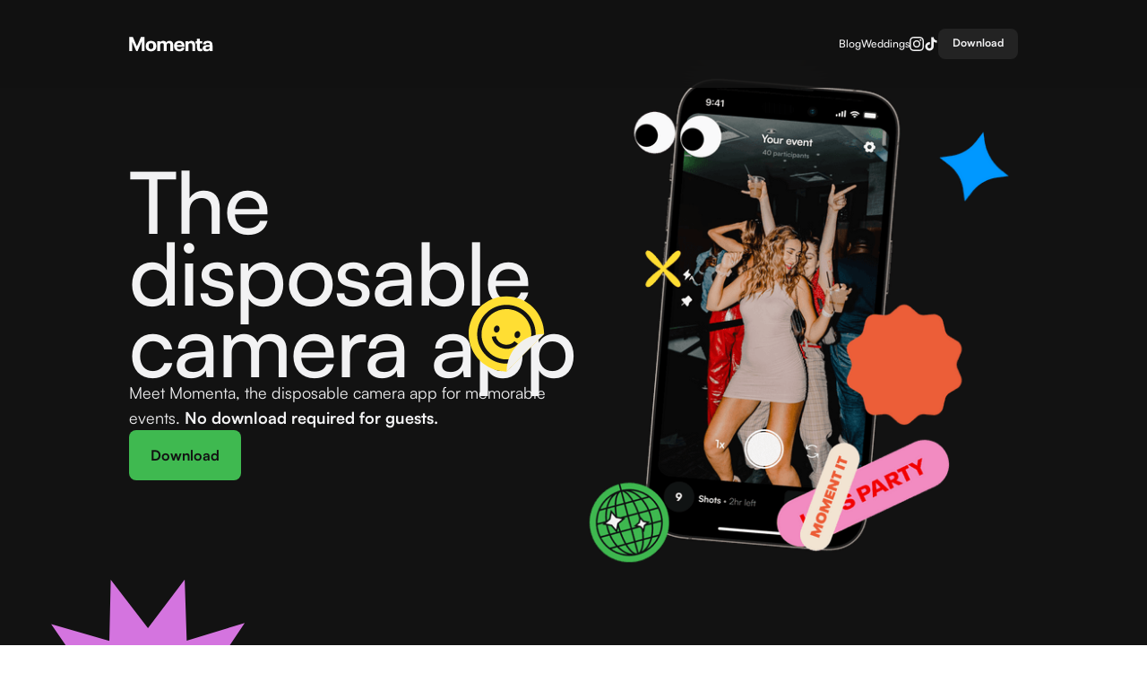

--- FILE ---
content_type: text/html
request_url: https://www.trymomenta.com/
body_size: 10884
content:
<!DOCTYPE html><!-- Last Published: Tue Jun 25 2024 23:20:50 GMT+0000 (Coordinated Universal Time) --><html data-wf-domain="www.trymomenta.com" data-wf-page="64fb63f9276cbe5692f2c3d9" data-wf-site="64fb63f9276cbe5692f2c3d2" lang="en"><head><meta charset="utf-8"/><title>Momenta | The disposable camera app</title><meta content="Meet Momenta, the disposable camera app for memorable events. No download required for guests." name="description"/><meta content="Momenta | The disposable camera app" property="og:title"/><meta content="Meet Momenta, the disposable camera app for memorable events. No download required for guests." property="og:description"/><meta content="https://cdn.prod.website-files.com/64fb63f9276cbe5692f2c3d2/65020710e350a78b7c56fccf_opengraph.png" property="og:image"/><meta content="Momenta | The disposable camera app" property="twitter:title"/><meta content="Meet Momenta, the disposable camera app for memorable events. No download required for guests." property="twitter:description"/><meta content="https://cdn.prod.website-files.com/64fb63f9276cbe5692f2c3d2/65020710e350a78b7c56fccf_opengraph.png" property="twitter:image"/><meta property="og:type" content="website"/><meta content="summary_large_image" name="twitter:card"/><meta content="width=device-width, initial-scale=1" name="viewport"/><link href="https://cdn.prod.website-files.com/64fb63f9276cbe5692f2c3d2/css/momenta-008b81.webflow.bee3bce34.css" rel="stylesheet" type="text/css"/><script type="text/javascript">!function(o,c){var n=c.documentElement,t=" w-mod-";n.className+=t+"js",("ontouchstart"in o||o.DocumentTouch&&c instanceof DocumentTouch)&&(n.className+=t+"touch")}(window,document);</script><link href="https://cdn.prod.website-files.com/64fb63f9276cbe5692f2c3d2/64fe16d46c52fe1a51b6d45b_momentafav.png" rel="shortcut icon" type="image/x-icon"/><link href="https://cdn.prod.website-files.com/64fb63f9276cbe5692f2c3d2/64fe16a741fe9549540831ff_momentaappicon.png" rel="apple-touch-icon"/><link href="https://trymomenta.com" rel="canonical"/><script async="" src="https://www.googletagmanager.com/gtag/js?id=G-1PBZ9ELT8G"></script><script type="text/javascript">window.dataLayer = window.dataLayer || [];function gtag(){dataLayer.push(arguments);}gtag('set', 'developer_id.dZGVlNj', true);gtag('js', new Date());gtag('config', 'G-1PBZ9ELT8G');</script><!-- Start cookieyes banner --> <script id="cookieyes" type="text/javascript" src="https://cdn-cookieyes.com/client_data/b26d96f02c8d209b05030eb4/script.js"></script> <!-- End cookieyes banner -->


<!-- [Attributes by Finsweet] Disable scrolling -->
<script defer src="https://cdn.jsdelivr.net/npm/@finsweet/attributes-scrolldisable@1/scrolldisable.js"></script>

<!-- Smooth Scroll -->
<style>
html.lenis {
  height: auto;
}
.lenis.lenis-smooth {
  scroll-behavior: auto;
}
.lenis.lenis-smooth [data-lenis-prevent] {
  overscroll-behavior: contain;
}
.lenis.lenis-stopped {
  overflow: hidden;
}
</style>


<!-- Amplitude Code -->
<script type="text/javascript">
!function(){"use strict";!function(e,t){var r=e.amplitude||{_q:[],_iq:{}};if(r.invoked)e.console&&console.error&&console.error("Amplitude snippet has been loaded.");else{var n=function(e,t){e.prototype[t]=function(){return this._q.push({name:t,args:Array.prototype.slice.call(arguments,0)}),this}},s=function(e,t,r){return function(n){e._q.push({name:t,args:Array.prototype.slice.call(r,0),resolve:n})}},o=function(e,t,r){e._q.push({name:t,args:Array.prototype.slice.call(r,0)})},i=function(e,t,r){e[t]=function(){if(r)return{promise:new Promise(s(e,t,Array.prototype.slice.call(arguments)))};o(e,t,Array.prototype.slice.call(arguments))}},a=function(e){for(var t=0;t<g.length;t++)i(e,g[t],!1);for(var r=0;r<m.length;r++)i(e,m[r],!0)};r.invoked=!0;var c=t.createElement("script");c.type="text/javascript",c.integrity="sha384-BHj/6N+ZSiRDYRUHPEqr/nwkUsSk3s9r1ryQeFBc4x2OiVz4peW3jSccKZsoU8Ry",c.crossOrigin="anonymous",c.async=!0,c.src="https://cdn.amplitude.com/libs/analytics-browser-2.6.2-beta.0-min.js.gz",c.onload=function(){e.amplitude.runQueuedFunctions||console.log("[Amplitude] Error: could not load SDK")};var u=t.getElementsByTagName("script")[0];u.parentNode.insertBefore(c,u);for(var l=function(){return this._q=[],this},p=["add","append","clearAll","prepend","set","setOnce","unset","preInsert","postInsert","remove","getUserProperties"],d=0;d<p.length;d++)n(l,p[d]);r.Identify=l;for(var f=function(){return this._q=[],this},v=["getEventProperties","setProductId","setQuantity","setPrice","setRevenue","setRevenueType","setEventProperties"],y=0;y<v.length;y++)n(f,v[y]);r.Revenue=f;var g=["getDeviceId","setDeviceId","getSessionId","setSessionId","getUserId","setUserId","setOptOut","setTransport","reset","extendSession"],m=["init","add","remove","track","logEvent","identify","groupIdentify","setGroup","revenue","flush"];a(r),r.createInstance=function(e){return r._iq[e]={_q:[]},a(r._iq[e]),r._iq[e]},e.amplitude=r}}(window,document)}();

amplitude.init('8bbef5abe7fdedb0f90ada2530f46d19');
</script>
<!-- [Attributes by Finsweet] Accordion -->
<script defer src="https://cdn.jsdelivr.net/npm/@finsweet/attributes-accordion@1/accordion.js"></script>

<meta name="apple-itunes-app" content="app-id=id6467067295, app-argument=https://apps.apple.com/us/app/momenta-disposable-camera/id6467067295?itsct=apps_box_link&itscg=30200">

<script src="https://cdn.prod.website-files.com/64fb63f9276cbe5692f2c3d2%2F652d31f3dc22d7b4ee708e44%2F6668b6032542e73833272a35%2Fclarity_script-3.0.6.js" type="text/javascript"></script></head><body class="body"><div class="menu mobile"><div class="general-container"><div class="menu-wrapper"><a href="/" aria-current="page" class="logo w-inline-block w--current"><img src="https://cdn.prod.website-files.com/64fb63f9276cbe5692f2c3d2/64fbae6f3a751695a4fc5f0d_Momenta.svg" loading="lazy" alt=""/></a><div class="menu_mobile-buttons"><nav class="navigation-wrapper"><a data-w-id="c935be60-4c25-fbba-ce0d-09566c26e403" href="#" class="nav-button w-inline-block"><div>Download</div></a><figure data-w-id="c935be60-4c25-fbba-ce0d-09566c26e406" class="close-button"><div class="close-button-line top"></div><div class="close-button-line bot"></div></figure></nav></div></div></div></div><div fs-scrolldisable-element="when-visible" class="menu-mobile_wrapper"><a href="/" aria-current="page" class="nav-item mobile w-inline-block w--current"><div>Home</div></a><a href="/blog" class="nav-item mobile w-inline-block"><div>Blog</div></a><a href="/weddings" class="nav-item mobile w-inline-block"><div>For Weddings</div></a><a href="https://www.instagram.com/trymomenta/" target="_blank" class="nav-item mobile w-inline-block"><div>Instagram</div></a><a href="https://www.tiktok.com/@trymomenta" target="_blank" class="nav-item mobile w-inline-block"><div>TikTok</div></a><a data-w-id="beecbbec-9acb-0682-ca04-fa1a0cad1265" href="#" class="nav-item mobile w-inline-block"><div>Download</div></a></div><div class="menu"><div class="general-container"><div class="menu-wrapper"><a href="/" aria-current="page" class="logo w-inline-block w--current"><img src="https://cdn.prod.website-files.com/64fb63f9276cbe5692f2c3d2/64fbae6f3a751695a4fc5f0d_Momenta.svg" loading="lazy" alt=""/></a><nav class="navigation-wrapper"><a href="/blog" class="nav-item w-inline-block"><div>Blog</div></a><a href="/weddings" class="nav-item w-inline-block"><div>Weddings</div></a><a href="https://www.instagram.com/trymomenta/" target="_blank" class="nav-item w-inline-block"><div class="icon w-embed"><svg width="16" height="16" viewBox="0 0 16 16" fill="none" xmlns="http://www.w3.org/2000/svg">
<g clip-path="url(#clip0_25_36)">
<path d="M8 1.442C10.136 1.442 10.3893 1.45 11.2333 1.48867C13.4013 1.58733 14.414 2.616 14.5127 4.768C14.5513 5.61133 14.5587 5.86467 14.5587 8.00067C14.5587 10.1373 14.5507 10.39 14.5127 11.2333C14.4133 13.3833 13.4033 14.414 11.2333 14.5127C10.3893 14.5513 10.1373 14.5593 8 14.5593C5.864 14.5593 5.61067 14.5513 4.76733 14.5127C2.594 14.4133 1.58667 13.38 1.488 11.2327C1.44933 10.3893 1.44133 10.1367 1.44133 8C1.44133 5.864 1.45 5.61133 1.488 4.76733C1.58733 2.616 2.59733 1.58667 4.76733 1.488C5.61133 1.45 5.864 1.442 8 1.442ZM8 0C5.82733 0 5.55533 0.00933333 4.702 0.048C1.79667 0.181333 0.182 1.79333 0.0486667 4.70133C0.00933333 5.55533 0 5.82733 0 8C0 10.1727 0.00933333 10.4453 0.048 11.2987C0.181333 14.204 1.79333 15.8187 4.70133 15.952C5.55533 15.9907 5.82733 16 8 16C10.1727 16 10.4453 15.9907 11.2987 15.952C14.2013 15.8187 15.82 14.2067 15.9513 11.2987C15.9907 10.4453 16 10.1727 16 8C16 5.82733 15.9907 5.55533 15.952 4.702C15.8213 1.79933 14.2073 0.182 11.2993 0.0486667C10.4453 0.00933333 10.1727 0 8 0ZM8 3.892C5.73133 3.892 3.892 5.73133 3.892 8C3.892 10.2687 5.73133 12.1087 8 12.1087C10.2687 12.1087 12.108 10.2693 12.108 8C12.108 5.73133 10.2687 3.892 8 3.892ZM8 10.6667C6.52733 10.6667 5.33333 9.47333 5.33333 8C5.33333 6.52733 6.52733 5.33333 8 5.33333C9.47267 5.33333 10.6667 6.52733 10.6667 8C10.6667 9.47333 9.47267 10.6667 8 10.6667ZM12.2707 2.77C11.74 2.77 11.31 3.2 11.31 3.73C11.31 4.26 11.74 4.69 12.2707 4.69C12.8007 4.69 13.23 4.26 13.23 3.73C13.23 3.2 12.8007 2.77 12.2707 2.77Z" fill="currentColor"/>
</g>
<defs>
<clipPath id="clip0_25_36">
<rect width="16" height="16" fill="white"/>
</clipPath>
</defs>
</svg></div></a><a href="https://www.tiktok.com/@trymomenta" target="_blank" class="nav-item w-inline-block"><div class="icon w-embed"><svg width="16" height="16" viewBox="0 0 16 16" fill="none" xmlns="http://www.w3.org/2000/svg">
<path d="M12.8808 3.70813C12.7795 3.6558 12.681 3.59843 12.5854 3.53625C12.3077 3.35264 12.0531 3.1363 11.827 2.89188C11.2614 2.24469 11.0501 1.58813 10.9723 1.12844H10.9754C10.9104 0.746875 10.9373 0.5 10.9414 0.5H8.36513V10.4619C8.36513 10.5956 8.36513 10.7278 8.35951 10.8584C8.35951 10.8747 8.35795 10.8897 8.35701 10.9072C8.35701 10.9144 8.35701 10.9219 8.35545 10.9294C8.35545 10.9312 8.35545 10.9331 8.35545 10.935C8.32829 11.2924 8.21371 11.6377 8.02179 11.9405C7.82987 12.2432 7.56649 12.4942 7.25482 12.6713C6.92999 12.856 6.5626 12.953 6.18888 12.9525C4.98857 12.9525 4.01576 11.9738 4.01576 10.765C4.01576 9.55625 4.98857 8.5775 6.18888 8.5775C6.4161 8.57729 6.64191 8.61304 6.85795 8.68344L6.86107 6.06031C6.20525 5.9756 5.53898 6.02772 4.90431 6.21339C4.26964 6.39906 3.68033 6.71424 3.17357 7.13906C2.72953 7.52488 2.35622 7.98522 2.07045 8.49938C1.9617 8.68688 1.55138 9.44031 1.5017 10.6631C1.47045 11.3572 1.67888 12.0763 1.77826 12.3734V12.3797C1.84076 12.5547 2.08295 13.1519 2.47763 13.6553C2.79589 14.0591 3.17191 14.4139 3.59357 14.7081V14.7019L3.59982 14.7081C4.84701 15.5556 6.22982 15.5 6.22982 15.5C6.4692 15.4903 7.27107 15.5 8.1817 15.0684C9.1917 14.59 9.7667 13.8772 9.7667 13.8772C10.134 13.4513 10.4261 12.9659 10.6304 12.4419C10.8636 11.8291 10.9414 11.0941 10.9414 10.8003V5.51531C10.9726 5.53406 11.3889 5.80937 11.3889 5.80937C11.3889 5.80937 11.9886 6.19375 12.9242 6.44406C13.5954 6.62219 14.4998 6.65969 14.4998 6.65969V4.10219C14.1829 4.13656 13.5395 4.03656 12.8808 3.70813Z" fill="currentColor"/>
</svg></div></a><a data-w-id="cf89b82c-42da-95a3-2f77-63e654543745" href="#" class="nav-button w-inline-block"><div>Download</div></a></nav></div></div></div><section class="hero"><div class="general-container"><div class="hero-wrapper"><aside class="hero-text_wrapper"><img src="https://cdn.prod.website-files.com/64fb63f9276cbe5692f2c3d2/64fbab32dbe2e591478f9fd2_momentaapp.svg" loading="lazy" alt="" class="momenta-app-icon"/><div class="hero-title_wrapper"><h1 class="hero-text">The disposable camera app</h1><img src="https://cdn.prod.website-files.com/64fb63f9276cbe5692f2c3d2/64fbad2a8bd363e1b798a956_Smiley.svg" loading="lazy" alt="" class="smiley-home"/></div><p class="hero-paragraph">Meet Momenta, the disposable camera app for memorable events. <strong>No download required for guests.</strong></p><a data-w-id="366f15f5-79b7-9519-2e1f-9e4ec43998b3" href="#" class="button w-inline-block"><div>Download</div></a></aside><img src="https://cdn.prod.website-files.com/64fb63f9276cbe5692f2c3d2/64fb7c0e36540f7f67b2d8f9_MomentaApp%20(1).png" loading="lazy" width="488" sizes="(max-width: 767px) 90vw, 488px" alt="" srcset="https://cdn.prod.website-files.com/64fb63f9276cbe5692f2c3d2/64fb7c0e36540f7f67b2d8f9_MomentaApp%20(1)-p-500.png 500w, https://cdn.prod.website-files.com/64fb63f9276cbe5692f2c3d2/64fb7c0e36540f7f67b2d8f9_MomentaApp%20(1)-p-800.png 800w, https://cdn.prod.website-files.com/64fb63f9276cbe5692f2c3d2/64fb7c0e36540f7f67b2d8f9_MomentaApp%20(1).png 976w" class="hero-image"/></div></div></section><section class="how"><img src="https://cdn.prod.website-files.com/64fb63f9276cbe5692f2c3d2/64fbadbd3a751695a4fb7116_Kiki.svg" loading="lazy" alt="" class="kiki-home"/><div class="general-container"><div class="how-wrapper"><div class="title-section align-center"><div class="meta">How it works</div><h2 class="title-heading">As easy as taking a photo</h2></div><div class="how-columns"><div class="how-item"><div class="icon w-embed"><svg width="48" height="48" viewBox="0 0 48 48" fill="none" xmlns="http://www.w3.org/2000/svg">
<path d="M33 3H15C13.8065 3 12.6619 3.47411 11.818 4.31802C10.9741 5.16193 10.5 6.30653 10.5 7.5V40.5C10.5 41.6935 10.9741 42.8381 11.818 43.682C12.6619 44.5259 13.8065 45 15 45H33C34.1935 45 35.3381 44.5259 36.182 43.682C37.0259 42.8381 37.5 41.6935 37.5 40.5V7.5C37.5 6.30653 37.0259 5.16193 36.182 4.31802C35.3381 3.47411 34.1935 3 33 3ZM24 13.5C23.555 13.5 23.12 13.368 22.75 13.1208C22.38 12.8736 22.0916 12.5222 21.9213 12.111C21.751 11.6999 21.7064 11.2475 21.7932 10.811C21.88 10.3746 22.0943 9.97368 22.409 9.65901C22.7237 9.34434 23.1246 9.13005 23.561 9.04323C23.9975 8.95642 24.4499 9.00097 24.861 9.17127C25.2722 9.34157 25.6236 9.62996 25.8708 9.99997C26.118 10.37 26.25 10.805 26.25 11.25C26.25 11.8467 26.0129 12.419 25.591 12.841C25.169 13.2629 24.5967 13.5 24 13.5Z" fill="currentColor"/>
</svg></div><div class="how-item_text"><div class="how-item_title">Create.</div><div class="how-item_description">Create a moment or event in seconds within your Momenta app</div></div></div><div class="how-item"><div class="icon w-embed"><svg width="48" height="48" viewBox="0 0 48 48" fill="none" xmlns="http://www.w3.org/2000/svg">
<path d="M10.5 7.5H19.5C21.1569 7.5 22.5 8.84315 22.5 10.5V19.5C22.5 21.1569 21.1569 22.5 19.5 22.5H10.5C8.84315 22.5 7.5 21.1569 7.5 19.5V10.5C7.5 8.84315 8.84315 7.5 10.5 7.5Z" fill="black"/>
<path d="M10.5 25.5H19.5C21.1569 25.5 22.5 26.8431 22.5 28.5V37.5C22.5 39.1569 21.1569 40.5 19.5 40.5H10.5C8.84315 40.5 7.5 39.1569 7.5 37.5V28.5C7.5 26.8431 8.84315 25.5 10.5 25.5Z" fill="currentColor"/>
<path d="M37.5 7.5H28.5C26.8431 7.5 25.5 8.84315 25.5 10.5V19.5C25.5 21.1569 26.8431 22.5 28.5 22.5H37.5C39.1569 22.5 40.5 21.1569 40.5 19.5V10.5C40.5 8.84315 39.1569 7.5 37.5 7.5Z" fill="currentColor"/>
<path d="M28.0607 34.0607C27.7794 34.342 27.3978 34.5 27 34.5C26.6022 34.5 26.2206 34.342 25.9393 34.0607C25.658 33.7794 25.5 33.3978 25.5 33V27C25.5 26.6022 25.658 26.2206 25.9393 25.9393C26.2206 25.658 26.6022 25.5 27 25.5C27.3978 25.5 27.7794 25.658 28.0607 25.9393C28.342 26.2206 28.5 26.6022 28.5 27V33C28.5 33.3978 28.342 33.7794 28.0607 34.0607Z" fill="currentColor"/>
<path d="M39 28.5H34.5V27C34.5 26.6022 34.342 26.2206 34.0607 25.9393C33.7794 25.658 33.3978 25.5 33 25.5C32.6022 25.5 32.2206 25.658 31.9393 25.9393C31.658 26.2206 31.5 26.6022 31.5 27V37.5H27C26.6022 37.5 26.2206 37.658 25.9393 37.9393C25.658 38.2206 25.5 38.6022 25.5 39C25.5 39.3978 25.658 39.7794 25.9393 40.0607C26.2206 40.342 26.6022 40.5 27 40.5H33C33.3978 40.5 33.7794 40.342 34.0607 40.0607C34.342 39.7794 34.5 39.3978 34.5 39V31.5H39C39.3978 31.5 39.7794 31.342 40.0607 31.0607C40.342 30.7794 40.5 30.3978 40.5 30C40.5 29.6022 40.342 29.2206 40.0607 28.9393C39.7794 28.658 39.3978 28.5 39 28.5Z" fill="currentColor"/>
<path d="M37.9393 34.9393C38.2206 34.658 38.6022 34.5 39 34.5C39.3978 34.5 39.7794 34.658 40.0607 34.9393C40.342 35.2206 40.5 35.6022 40.5 36V39C40.5 39.3978 40.342 39.7794 40.0607 40.0607C39.7794 40.342 39.3978 40.5 39 40.5C38.6022 40.5 38.2206 40.342 37.9393 40.0607C37.658 39.7794 37.5 39.3978 37.5 39V36C37.5 35.6022 37.658 35.2206 37.9393 34.9393Z" fill="currentColor"/>
</svg></div><div class="how-item_text"><div class="how-item_title">Share.</div><div class="how-item_description">Share the QR or link to your friends to join you to take photos together!</div></div></div><div class="how-item"><div class="icon w-embed"><svg width="48" height="48" viewBox="0 0 48 48" fill="none" xmlns="http://www.w3.org/2000/svg">
<path d="M31.5 42C31.5 42.3978 31.342 42.7793 31.0607 43.0606C30.7794 43.3419 30.3979 43.5 30 43.5H18C17.6022 43.5 17.2207 43.3419 16.9394 43.0606C16.6581 42.7793 16.5 42.3978 16.5 42C16.5 41.6022 16.6581 41.2206 16.9394 40.9393C17.2207 40.658 17.6022 40.5 18 40.5H30C30.3979 40.5 30.7794 40.658 31.0607 40.9393C31.342 41.2206 31.5 41.6022 31.5 42ZM42.6357 11.31C40.9498 8.01495 38.4184 5.22727 35.3007 3.23248C35.1341 3.12607 34.9481 3.05363 34.7534 3.01934C34.5588 2.98504 34.3592 2.98955 34.1663 3.03262C33.9734 3.07569 33.7909 3.15647 33.6293 3.2703C33.4677 3.38414 33.3302 3.52879 33.2247 3.69595C33.1192 3.8631 33.0478 4.04946 33.0145 4.24431C32.9813 4.43916 32.9869 4.63866 33.031 4.83134C33.0751 5.02402 33.1569 5.20608 33.2716 5.36706C33.3863 5.52804 33.5317 5.66475 33.6994 5.76935C36.3743 7.47092 38.5414 9.86152 39.9732 12.69C40.1624 13.0319 40.4775 13.2864 40.8515 13.3995C41.2256 13.5126 41.6289 13.4752 41.9758 13.2954C42.3228 13.1156 42.5858 12.8075 42.709 12.4367C42.8323 12.0659 42.8059 11.6617 42.6357 11.31ZM6.69566 13.5C6.97047 13.4999 7.23996 13.4243 7.47472 13.2814C7.70949 13.1386 7.9005 12.934 8.02691 12.69C9.45867 9.86152 11.6258 7.47092 14.3007 5.76935C14.4684 5.66475 14.6138 5.52804 14.7285 5.36706C14.8432 5.20608 14.925 5.02402 14.9691 4.83134C15.0132 4.63866 15.0188 4.43916 14.9855 4.24431C14.9523 4.04946 14.8809 3.8631 14.7754 3.69595C14.6699 3.52879 14.5323 3.38414 14.3708 3.2703C14.2092 3.15647 14.0267 3.07569 13.8337 3.03262C13.6408 2.98955 13.4413 2.98504 13.2466 3.01934C13.052 3.05363 12.866 3.12607 12.6994 3.23248C9.58171 5.22727 7.05027 8.01495 5.36441 11.31C5.24598 11.5386 5.18838 11.7938 5.19716 12.0511C5.20594 12.3084 5.28079 12.5591 5.41453 12.7791C5.54826 12.9991 5.73636 13.181 5.96074 13.3073C6.18511 13.4335 6.43821 13.4999 6.69566 13.5ZM39 21C39 17.0217 37.4197 13.2064 34.6066 10.3934C31.7936 7.58033 27.9783 5.99998 24 5.99998C20.0218 5.99998 16.2065 7.58033 13.3934 10.3934C10.5804 13.2064 9.00004 17.0217 9.00004 21C9.00004 25.9275 8.10379 30.0731 6.41066 32.9887C6.14492 33.4444 6.00404 33.9622 6.00223 34.4897C6.00042 35.0172 6.13774 35.5359 6.40035 35.9934C6.66295 36.4509 7.04156 36.8311 7.49798 37.0956C7.95441 37.3601 8.47251 37.4996 9.00004 37.5H39C39.5272 37.4989 40.0449 37.359 40.5008 37.0942C40.9567 36.8294 41.3347 36.4492 41.5969 35.9918C41.8591 35.5344 41.9961 35.0159 41.9941 34.4887C41.9921 33.9615 41.8512 33.4442 41.5857 32.9887C39.8963 30.0712 39 25.9256 39 21Z" fill="currentColor"/>
</svg></div><div class="how-item_text"><div class="how-item_title">Reveal.</div><div class="how-item_description">The next day everyone is notified with the revealed photos of each camera</div></div></div></div><a data-w-id="23378b00-292d-7917-1361-6cf69bb4e643" href="#" class="button black w-inline-block"><div>Download now</div></a></div></div></section><div id="fs-modal-2-popup" fs-scrolldisable-element="when-visible" style="display:none;opacity:0" class="fs_modal-2_popup"><div aria-hidden="true" fs-modal-element="close-1" class="fs_modal-2_cover"></div><div class="fs_modal-2_wrapper"><img src="https://cdn.prod.website-files.com/64fb63f9276cbe5692f2c3d2/659c480f2802ee8bc15126ec_modal.png" loading="lazy" sizes="100vw" srcset="https://cdn.prod.website-files.com/64fb63f9276cbe5692f2c3d2/659c480f2802ee8bc15126ec_modal-p-500.png 500w, https://cdn.prod.website-files.com/64fb63f9276cbe5692f2c3d2/659c480f2802ee8bc15126ec_modal-p-800.png 800w, https://cdn.prod.website-files.com/64fb63f9276cbe5692f2c3d2/659c480f2802ee8bc15126ec_modal.png 1080w" alt="" class="fs_modal-2_image"/><div class="fs_modal-2_content"><h2 id="fs-modal-2-heading" class="fs_modal-2_heading">Create you moment now!</h2><p class="fs_modal-2_description">Try Momenta on iPhone or Android</p><div id="w-node-_4fd8eff5-ba70-2a88-de2b-1a88ad26c598-92f2c3d9" class="div-block"><a href="https://apps.apple.com/es/app/momenta-disposable-camera/id6467067295" target="_blank" class="button black w-button">Get it for iPhone</a><a href="https://play.google.com/store/apps/details?id=com.trymomenta.app" target="_blank" class="button white w-button">Get it for Android</a></div></div><div aria-roledescription="close-modal-trigger" class="fs_modal-2_close" aria-label="Close modal" data-w-id="b7cacb96-fa98-955d-e6d4-df8926397097" role="button" aria-controls="fs-modal-2-popup" fs-modal-element="close-1" aria-expanded="false" tabindex="0"><div class="fs_modal-2_close-icon w-embed"><svg xmlns="http://www.w3.org/2000/svg" aria-hidden="true" viewBox="0 0 24 24">
<path fill="CurrentColor" d="M14.5,12l9-9c0.7-0.7,0.7-1.8,0-2.5c-0.7-0.7-1.8-0.7-2.5,0l-9,9l-9-9c-0.7-0.7-1.8-0.7-2.5,0 c-0.7,0.7-0.7,1.8,0,2.5l9,9l-9,9c-0.7,0.7-0.7,1.8,0,2.5c0.7,0.7,1.8,0.7,2.5,0l9-9l9,9c0.7,0.7,1.8,0.7,2.5,0 c0.7-0.7,0.7-1.8,0-2.5L14.5,12z"/>
</svg></div></div></div></div><section class="weddings"><div class="general-container"><div class="events-wrapper"><div class="event-content_wrapper"><div class="title-section align-left"><div class="meta">For special moments</div><h2 class="title-heading">It’s perfect for weddings</h2></div><p class="event-paragraph">Give your wedding a touch of creativity and let your guests be the photographers. <strong>Working in the wedding industry? </strong><a href="https://q7y2x7zgdaq.typeform.com/to/lcnN65MU" class="text-link"><strong>Let’s talk</strong></a></p><div class="spacer-events"></div><a data-w-id="bb953446-aa09-135f-4b9b-dc34cdd8f59f" href="#" class="button black w-inline-block"><div>Want it for my wedding</div></a></div><div class="event-image_wrapper"><img src="https://cdn.prod.website-files.com/64fb63f9276cbe5692f2c3d2/64fba159f3e576a13ba451b4_weddings-transformed.png" loading="lazy" alt="" sizes="(max-width: 479px) 72vw, (max-width: 767px) 47vw, (max-width: 991px) 44vw, 29vw" width="543" srcset="https://cdn.prod.website-files.com/64fb63f9276cbe5692f2c3d2/64fba159f3e576a13ba451b4_weddings-transformed-p-500.png 500w, https://cdn.prod.website-files.com/64fb63f9276cbe5692f2c3d2/64fba159f3e576a13ba451b4_weddings-transformed-p-800.png 800w, https://cdn.prod.website-files.com/64fb63f9276cbe5692f2c3d2/64fba159f3e576a13ba451b4_weddings-transformed.png 1086w"/><img src="https://cdn.prod.website-files.com/64fb63f9276cbe5692f2c3d2/64fba1e379f83432f6d5f0fc_Star.svg" loading="lazy" alt="" class="star-home"/></div></div></div></section><section id="party" class="parties"><div class="general-container"><div class="events-wrapper reverse"><div class="event-content_wrapper"><div class="title-section align-left"><div class="meta">For small events</div><h2 class="title-heading">It’s perfect for parties</h2></div><p class="event-paragraph">Spice up the party and collect memorable photos so your friends never forget what happened!</p><div class="spacer-events"></div><a data-w-id="c3f0f251-10fc-f6ac-e069-a404d54cd4d1" href="#" class="button black w-inline-block"><div>Download</div></a></div><div class="event-image_wrapper left"><img src="https://cdn.prod.website-files.com/64fb63f9276cbe5692f2c3d2/64fba5a6dd4767c8e430a323_Sun-transformed.png" loading="lazy" alt="" sizes="(max-width: 479px) 72vw, (max-width: 767px) 47vw, (max-width: 991px) 44vw, 29vw" width="456" srcset="https://cdn.prod.website-files.com/64fb63f9276cbe5692f2c3d2/64fba5a6dd4767c8e430a323_Sun-transformed-p-500.png 500w, https://cdn.prod.website-files.com/64fb63f9276cbe5692f2c3d2/64fba5a6dd4767c8e430a323_Sun-transformed.png 912w"/><img src="https://cdn.prod.website-files.com/64fb63f9276cbe5692f2c3d2/64fba5cf5e6e8fbe175c25ec_DiscBall.svg" loading="lazy" alt="" class="disco"/></div></div></div></section><section id="travel" class="travel"><div class="general-container"><div class="events-wrapper"><div class="event-content_wrapper"><div class="title-section align-left"><div class="meta">For trips with friends</div><h2 class="title-heading">It’s perfect for travelling</h2></div><p class="event-paragraph">Get to know the perspective of each of your friends in your trip together.</p><div class="spacer-events"></div><a data-w-id="af050ab3-224f-2f2b-e9f0-80121324bbff" href="#" class="button black w-inline-block"><div>Download</div></a></div><div class="event-image_wrapper"><img src="https://cdn.prod.website-files.com/64fb63f9276cbe5692f2c3d2/64fba67a3a751695a4f34c74_Flower.svg" loading="lazy" alt="" class="flower-home"/><img src="https://cdn.prod.website-files.com/64fb63f9276cbe5692f2c3d2/64fba62d79f83432f6da747a_Cross-transformed.png" loading="lazy" alt="" sizes="(max-width: 479px) 72vw, (max-width: 767px) 47vw, (max-width: 991px) 44vw, 29vw" width="456" srcset="https://cdn.prod.website-files.com/64fb63f9276cbe5692f2c3d2/64fba62d79f83432f6da747a_Cross-transformed-p-500.png 500w, https://cdn.prod.website-files.com/64fb63f9276cbe5692f2c3d2/64fba62d79f83432f6da747a_Cross-transformed.png 986w"/><img src="https://cdn.prod.website-files.com/64fb63f9276cbe5692f2c3d2/64fba64e8bd363e1b7912c5c_Glasses.svg" loading="lazy" alt="" class="glasses-home"/></div></div></div></section><section id="faqs" class="faqs"><div class="faqs-container"><div class="faqs-wrapper"><div class="title-section white"><div class="meta">FAQ&#x27;s</div><h2 class="title-heading">Questions?</h2></div><div fs-accordion-single="true" fs-accordion-element="group" fs-accordion-initial="1" class="fs_accordion-2_component"><div class="fs_accordion-2_embed w-embed w-script"><!-- [Finsweet Attributes] Accordion -->
<script>(()=>{var t="https://cdn.jsdelivr.net/npm/@finsweet/attributes-accordion@1/accordion.js",e=document.querySelector(`script[src="${t}"]`);e||(e=document.createElement("script"),e.async=!0,e.src=t,document.head.append(e));})();</script></div><div fs-accordion-element="accordion" class="fs_accordion-2_item"><div fs-accordion-element="trigger" tabindex="0" role="button" aria-controls="accordion-2-content-1" aria-expanded="false" class="fs_accordion-2_header"><div class="fs_accordion-2_label">How does Momenta work?</div><div fs-accordion-element="arrow" class="fs_accordion-2_arrow-wrapper is-active-accordion"><div class="fs_accordion-2_icon w-icon-dropdown-toggle"></div></div></div><div fs-accordion-element="content" aria-labelledby="accordion-2-header-1" class="fs_accordion-2_content"><div class="fs_accordion-2_body"><p class="fs_accordion-2_paragraph">Momenta is a mobile app that allows users to create events or special moments in seconds. They can then share a QR code or link with friends and guests to join and take photos together during the event. At the end of the event, all the photos are grouped into a shared album, creating a complete visual narrative of the experience.</p></div></div></div><div fs-accordion-element="accordion" class="fs_accordion-2_item"><div fs-accordion-element="trigger" tabindex="0" role="button" aria-controls="accordion-2-content-1" aria-expanded="false" class="fs_accordion-2_header"><div class="fs_accordion-2_label">What sets Momenta apart from other photography apps?</div><div fs-accordion-element="arrow" class="fs_accordion-2_arrow-wrapper is-active-accordion"><div class="fs_accordion-2_icon w-icon-dropdown-toggle"></div></div></div><div fs-accordion-element="content" aria-labelledby="accordion-2-header-1" class="fs_accordion-2_content"><div class="fs_accordion-2_body"><p class="fs_accordion-2_paragraph">Momenta focuses on capturing authentic moments during special events. Unlike other photography apps, Momenta is specifically designed for events and allows multiple people to contribute photos in real-time. This provides a comprehensive and authentic perspective of the event from different angles.</p></div></div></div><div fs-accordion-element="accordion" class="fs_accordion-2_item last"><div fs-accordion-element="trigger" tabindex="0" role="button" aria-controls="accordion-2-content-1" aria-expanded="false" class="fs_accordion-2_header"><div class="fs_accordion-2_label">Is it necessary for all guests to download the app to use Momenta?</div><div fs-accordion-element="arrow" class="fs_accordion-2_arrow-wrapper is-active-accordion"><div class="fs_accordion-2_icon w-icon-dropdown-toggle"></div></div></div><div fs-accordion-element="content" aria-labelledby="accordion-2-header-1" class="fs_accordion-2_content"><div class="fs_accordion-2_body"><p class="fs_accordion-2_paragraph">No, Momenta utilizes Apple&#x27;s &quot;Clip App&quot; technology, which means guests do not need to download the full app. They simply scan the provided QR code, and Momenta opens as a mini-app directly on their iOS devices. This makes it easy for all guests to participate without the need for a full download.</p></div></div></div></div></div><div class="questions-div"><div class="questions-content"><p class="questions-title">Still having questions?</p><div class="questions-paragraph">Our support team is always answering your messages.</div></div><a href="#" class="button black w-inline-block"><div>Contact us</div></a></div></div><img src="https://cdn.prod.website-files.com/64fb63f9276cbe5692f2c3d2/64fbaa7a7492160ad527cf11_Eyes.svg" loading="lazy" alt="" class="eyes-home"/><img src="https://cdn.prod.website-files.com/64fb63f9276cbe5692f2c3d2/64fba8fda43e3fc0e9742636_Star.svg" loading="eager" alt="" class="star-home_faqs"/><img src="https://cdn.prod.website-files.com/64fb63f9276cbe5692f2c3d2/64fba8b6f3e576a13bacad87_Blob%202.svg" loading="eager" alt="" class="blob-home"/></section><section class="footer"><img src="https://cdn.prod.website-files.com/64fb63f9276cbe5692f2c3d2/64fbba03773061d47c0d180b_stickers-mobile.svg" loading="eager" alt="" class="stickers-footer mobile"/><img src="https://cdn.prod.website-files.com/64fb63f9276cbe5692f2c3d2/64fbab15f3e576a13baf3ee1_shapesgroup.svg" loading="eager" alt="" class="stickers-footer"/><div class="general-container"><div class="footer-wrapper"><div class="footer-top"><img src="https://cdn.prod.website-files.com/64fb63f9276cbe5692f2c3d2/64fbab32dbe2e591478f9fd2_momentaapp.svg" loading="lazy" alt=""/><div class="footer-text_wrapper"><div class="footer-heading">Get Momenta</div><div class="footer-description">Join +5,000 people that change the way of how small or big events are being remembered.</div></div><a data-w-id="362862f3-6f53-83fd-4034-b10340542cf1" href="#" class="button white w-inline-block"><div>Download Momenta</div></a></div><div class="footer-bot"><div class="footer-meta bold">Momenta</div><div class="footer-meta">2024 © All rights reserved</div><div class="footer-meta"><a href="https://trymomenta.com/legal/privacy-policy" class="link-2">Privacy Policy</a></div></div></div></div></section><script src="https://d3e54v103j8qbb.cloudfront.net/js/jquery-3.5.1.min.dc5e7f18c8.js?site=64fb63f9276cbe5692f2c3d2" type="text/javascript" integrity="sha256-9/aliU8dGd2tb6OSsuzixeV4y/faTqgFtohetphbbj0=" crossorigin="anonymous"></script><script src="https://cdn.prod.website-files.com/64fb63f9276cbe5692f2c3d2/js/webflow.01ceef3c0.js" type="text/javascript"></script><!-- Smooth Scroll -->

<script src="https://cdn.jsdelivr.net/gh/studio-freight/lenis@1/bundled/lenis.min.js"></script>
<script>
"use strict"; // fix lenis in safari

if (Webflow.env("editor") === undefined) {
  const lenis = new Lenis({
    lerp: 0.1,
    wheelMultiplier: 0.6,
    infinite: false,
    gestureOrientation: "vertical",
    normalizeWheel: false,
    smoothTouch: false
  });

  function raf(time) {
    lenis.raf(time);
    requestAnimationFrame(raf);
  }
  requestAnimationFrame(raf);

  $("[data-lenis-start]").on("click", function () {
    lenis.start();
  });
  $("[data-lenis-stop]").on("click", function () {
    lenis.stop();
  });
  $("[data-lenis-toggle]").on("click", function () {
    $(this).toggleClass("stop-scroll");
    if ($(this).hasClass("stop-scroll")) {
      lenis.stop();
    } else {
      lenis.start();
    }
  });
}
</script></body></html>

--- FILE ---
content_type: text/css
request_url: https://cdn.prod.website-files.com/64fb63f9276cbe5692f2c3d2/css/momenta-008b81.webflow.bee3bce34.css
body_size: 13329
content:
html {
  -webkit-text-size-adjust: 100%;
  -ms-text-size-adjust: 100%;
  font-family: sans-serif;
}

body {
  margin: 0;
}

article, aside, details, figcaption, figure, footer, header, hgroup, main, menu, nav, section, summary {
  display: block;
}

audio, canvas, progress, video {
  vertical-align: baseline;
  display: inline-block;
}

audio:not([controls]) {
  height: 0;
  display: none;
}

[hidden], template {
  display: none;
}

a {
  background-color: rgba(0, 0, 0, 0);
}

a:active, a:hover {
  outline: 0;
}

abbr[title] {
  border-bottom: 1px dotted;
}

b, strong {
  font-weight: bold;
}

dfn {
  font-style: italic;
}

h1 {
  margin: .67em 0;
  font-size: 2em;
}

mark {
  color: #000;
  background: #ff0;
}

small {
  font-size: 80%;
}

sub, sup {
  vertical-align: baseline;
  font-size: 75%;
  line-height: 0;
  position: relative;
}

sup {
  top: -.5em;
}

sub {
  bottom: -.25em;
}

img {
  border: 0;
}

svg:not(:root) {
  overflow: hidden;
}

hr {
  box-sizing: content-box;
  height: 0;
}

pre {
  overflow: auto;
}

code, kbd, pre, samp {
  font-family: monospace;
  font-size: 1em;
}

button, input, optgroup, select, textarea {
  color: inherit;
  font: inherit;
  margin: 0;
}

button {
  overflow: visible;
}

button, select {
  text-transform: none;
}

button, html input[type="button"], input[type="reset"] {
  -webkit-appearance: button;
  cursor: pointer;
}

button[disabled], html input[disabled] {
  cursor: default;
}

button::-moz-focus-inner, input::-moz-focus-inner {
  border: 0;
  padding: 0;
}

input {
  line-height: normal;
}

input[type="checkbox"], input[type="radio"] {
  box-sizing: border-box;
  padding: 0;
}

input[type="number"]::-webkit-inner-spin-button, input[type="number"]::-webkit-outer-spin-button {
  height: auto;
}

input[type="search"] {
  -webkit-appearance: none;
}

input[type="search"]::-webkit-search-cancel-button, input[type="search"]::-webkit-search-decoration {
  -webkit-appearance: none;
}

legend {
  border: 0;
  padding: 0;
}

textarea {
  overflow: auto;
}

optgroup {
  font-weight: bold;
}

table {
  border-collapse: collapse;
  border-spacing: 0;
}

td, th {
  padding: 0;
}

@font-face {
  font-family: webflow-icons;
  src: url("[data-uri]") format("truetype");
  font-weight: normal;
  font-style: normal;
}

[class^="w-icon-"], [class*=" w-icon-"] {
  speak: none;
  font-variant: normal;
  text-transform: none;
  -webkit-font-smoothing: antialiased;
  -moz-osx-font-smoothing: grayscale;
  font-style: normal;
  font-weight: normal;
  line-height: 1;
  font-family: webflow-icons !important;
}

.w-icon-slider-right:before {
  content: "";
}

.w-icon-slider-left:before {
  content: "";
}

.w-icon-nav-menu:before {
  content: "";
}

.w-icon-arrow-down:before, .w-icon-dropdown-toggle:before {
  content: "";
}

.w-icon-file-upload-remove:before {
  content: "";
}

.w-icon-file-upload-icon:before {
  content: "";
}

* {
  box-sizing: border-box;
}

html {
  height: 100%;
}

body {
  color: #333;
  background-color: #fff;
  min-height: 100%;
  margin: 0;
  font-family: Arial, sans-serif;
  font-size: 14px;
  line-height: 20px;
}

img {
  vertical-align: middle;
  max-width: 100%;
  display: inline-block;
}

html.w-mod-touch * {
  background-attachment: scroll !important;
}

.w-block {
  display: block;
}

.w-inline-block {
  max-width: 100%;
  display: inline-block;
}

.w-clearfix:before, .w-clearfix:after {
  content: " ";
  grid-area: 1 / 1 / 2 / 2;
  display: table;
}

.w-clearfix:after {
  clear: both;
}

.w-hidden {
  display: none;
}

.w-button {
  color: #fff;
  line-height: inherit;
  cursor: pointer;
  background-color: #3898ec;
  border: 0;
  border-radius: 0;
  padding: 9px 15px;
  text-decoration: none;
  display: inline-block;
}

input.w-button {
  -webkit-appearance: button;
}

html[data-w-dynpage] [data-w-cloak] {
  color: rgba(0, 0, 0, 0) !important;
}

.w-code-block {
  margin: unset;
}

pre.w-code-block code {
  all: inherit;
}

.w-webflow-badge, .w-webflow-badge * {
  z-index: auto;
  visibility: visible;
  box-sizing: border-box;
  float: none;
  clear: none;
  box-shadow: none;
  opacity: 1;
  direction: ltr;
  font-family: inherit;
  font-weight: inherit;
  color: inherit;
  font-size: inherit;
  line-height: inherit;
  font-style: inherit;
  font-variant: inherit;
  text-align: inherit;
  letter-spacing: inherit;
  -webkit-text-decoration: inherit;
  text-decoration: inherit;
  text-indent: 0;
  text-transform: inherit;
  text-shadow: none;
  font-smoothing: auto;
  vertical-align: baseline;
  cursor: inherit;
  white-space: inherit;
  word-break: normal;
  word-spacing: normal;
  word-wrap: normal;
  background: none;
  border: 0 rgba(0, 0, 0, 0);
  border-radius: 0;
  width: auto;
  min-width: 0;
  max-width: none;
  height: auto;
  min-height: 0;
  max-height: none;
  margin: 0;
  padding: 0;
  list-style-type: disc;
  transition: none;
  display: block;
  position: static;
  top: auto;
  bottom: auto;
  left: auto;
  right: auto;
  overflow: visible;
  transform: none;
}

.w-webflow-badge {
  white-space: nowrap;
  cursor: pointer;
  box-shadow: 0 0 0 1px rgba(0, 0, 0, .1), 0 1px 3px rgba(0, 0, 0, .1);
  visibility: visible !important;
  z-index: 2147483647 !important;
  color: #aaadb0 !important;
  opacity: 1 !important;
  background-color: #fff !important;
  border-radius: 3px !important;
  width: auto !important;
  height: auto !important;
  margin: 0 !important;
  padding: 6px !important;
  font-size: 12px !important;
  line-height: 14px !important;
  text-decoration: none !important;
  display: inline-block !important;
  position: fixed !important;
  top: auto !important;
  bottom: 12px !important;
  left: auto !important;
  right: 12px !important;
  overflow: visible !important;
  transform: none !important;
}

.w-webflow-badge > img {
  visibility: visible !important;
  opacity: 1 !important;
  vertical-align: middle !important;
  display: inline-block !important;
}

h1, h2, h3, h4, h5, h6 {
  margin-bottom: 10px;
  font-weight: bold;
}

h1 {
  margin-top: 20px;
  font-size: 38px;
  line-height: 44px;
}

h2 {
  margin-top: 20px;
  font-size: 32px;
  line-height: 36px;
}

h3 {
  margin-top: 20px;
  font-size: 24px;
  line-height: 30px;
}

h4 {
  margin-top: 10px;
  font-size: 18px;
  line-height: 24px;
}

h5 {
  margin-top: 10px;
  font-size: 14px;
  line-height: 20px;
}

h6 {
  margin-top: 10px;
  font-size: 12px;
  line-height: 18px;
}

p {
  margin-top: 0;
  margin-bottom: 10px;
}

blockquote {
  border-left: 5px solid #e2e2e2;
  margin: 0 0 10px;
  padding: 10px 20px;
  font-size: 18px;
  line-height: 22px;
}

figure {
  margin: 0 0 10px;
}

figcaption {
  text-align: center;
  margin-top: 5px;
}

ul, ol {
  margin-top: 0;
  margin-bottom: 10px;
  padding-left: 40px;
}

.w-list-unstyled {
  padding-left: 0;
  list-style: none;
}

.w-embed:before, .w-embed:after {
  content: " ";
  grid-area: 1 / 1 / 2 / 2;
  display: table;
}

.w-embed:after {
  clear: both;
}

.w-video {
  width: 100%;
  padding: 0;
  position: relative;
}

.w-video iframe, .w-video object, .w-video embed {
  border: none;
  width: 100%;
  height: 100%;
  position: absolute;
  top: 0;
  left: 0;
}

fieldset {
  border: 0;
  margin: 0;
  padding: 0;
}

button, [type="button"], [type="reset"] {
  cursor: pointer;
  -webkit-appearance: button;
  border: 0;
}

.w-form {
  margin: 0 0 15px;
}

.w-form-done {
  text-align: center;
  background-color: #ddd;
  padding: 20px;
  display: none;
}

.w-form-fail {
  background-color: #ffdede;
  margin-top: 10px;
  padding: 10px;
  display: none;
}

label {
  margin-bottom: 5px;
  font-weight: bold;
  display: block;
}

.w-input, .w-select {
  color: #333;
  vertical-align: middle;
  background-color: #fff;
  border: 1px solid #ccc;
  width: 100%;
  height: 38px;
  margin-bottom: 10px;
  padding: 8px 12px;
  font-size: 14px;
  line-height: 1.42857;
  display: block;
}

.w-input:-moz-placeholder, .w-select:-moz-placeholder {
  color: #999;
}

.w-input::-moz-placeholder, .w-select::-moz-placeholder {
  color: #999;
  opacity: 1;
}

.w-input::-webkit-input-placeholder, .w-select::-webkit-input-placeholder {
  color: #999;
}

.w-input:focus, .w-select:focus {
  border-color: #3898ec;
  outline: 0;
}

.w-input[disabled], .w-select[disabled], .w-input[readonly], .w-select[readonly], fieldset[disabled] .w-input, fieldset[disabled] .w-select {
  cursor: not-allowed;
}

.w-input[disabled]:not(.w-input-disabled), .w-select[disabled]:not(.w-input-disabled), .w-input[readonly], .w-select[readonly], fieldset[disabled]:not(.w-input-disabled) .w-input, fieldset[disabled]:not(.w-input-disabled) .w-select {
  background-color: #eee;
}

textarea.w-input, textarea.w-select {
  height: auto;
}

.w-select {
  background-color: #f3f3f3;
}

.w-select[multiple] {
  height: auto;
}

.w-form-label {
  cursor: pointer;
  margin-bottom: 0;
  font-weight: normal;
  display: inline-block;
}

.w-radio {
  margin-bottom: 5px;
  padding-left: 20px;
  display: block;
}

.w-radio:before, .w-radio:after {
  content: " ";
  grid-area: 1 / 1 / 2 / 2;
  display: table;
}

.w-radio:after {
  clear: both;
}

.w-radio-input {
  float: left;
  margin: 3px 0 0 -20px;
  line-height: normal;
}

.w-file-upload {
  margin-bottom: 10px;
  display: block;
}

.w-file-upload-input {
  opacity: 0;
  z-index: -100;
  width: .1px;
  height: .1px;
  position: absolute;
  overflow: hidden;
}

.w-file-upload-default, .w-file-upload-uploading, .w-file-upload-success {
  color: #333;
  display: inline-block;
}

.w-file-upload-error {
  margin-top: 10px;
  display: block;
}

.w-file-upload-default.w-hidden, .w-file-upload-uploading.w-hidden, .w-file-upload-error.w-hidden, .w-file-upload-success.w-hidden {
  display: none;
}

.w-file-upload-uploading-btn {
  cursor: pointer;
  background-color: #fafafa;
  border: 1px solid #ccc;
  margin: 0;
  padding: 8px 12px;
  font-size: 14px;
  font-weight: normal;
  display: flex;
}

.w-file-upload-file {
  background-color: #fafafa;
  border: 1px solid #ccc;
  flex-grow: 1;
  justify-content: space-between;
  margin: 0;
  padding: 8px 9px 8px 11px;
  display: flex;
}

.w-file-upload-file-name {
  font-size: 14px;
  font-weight: normal;
  display: block;
}

.w-file-remove-link {
  cursor: pointer;
  width: auto;
  height: auto;
  margin-top: 3px;
  margin-left: 10px;
  padding: 3px;
  display: block;
}

.w-icon-file-upload-remove {
  margin: auto;
  font-size: 10px;
}

.w-file-upload-error-msg {
  color: #ea384c;
  padding: 2px 0;
  display: inline-block;
}

.w-file-upload-info {
  padding: 0 12px;
  line-height: 38px;
  display: inline-block;
}

.w-file-upload-label {
  cursor: pointer;
  background-color: #fafafa;
  border: 1px solid #ccc;
  margin: 0;
  padding: 8px 12px;
  font-size: 14px;
  font-weight: normal;
  display: inline-block;
}

.w-icon-file-upload-icon, .w-icon-file-upload-uploading {
  width: 20px;
  margin-right: 8px;
  display: inline-block;
}

.w-icon-file-upload-uploading {
  height: 20px;
}

.w-container {
  max-width: 940px;
  margin-left: auto;
  margin-right: auto;
}

.w-container:before, .w-container:after {
  content: " ";
  grid-area: 1 / 1 / 2 / 2;
  display: table;
}

.w-container:after {
  clear: both;
}

.w-container .w-row {
  margin-left: -10px;
  margin-right: -10px;
}

.w-row:before, .w-row:after {
  content: " ";
  grid-area: 1 / 1 / 2 / 2;
  display: table;
}

.w-row:after {
  clear: both;
}

.w-row .w-row {
  margin-left: 0;
  margin-right: 0;
}

.w-col {
  float: left;
  width: 100%;
  min-height: 1px;
  padding-left: 10px;
  padding-right: 10px;
  position: relative;
}

.w-col .w-col {
  padding-left: 0;
  padding-right: 0;
}

.w-col-1 {
  width: 8.33333%;
}

.w-col-2 {
  width: 16.6667%;
}

.w-col-3 {
  width: 25%;
}

.w-col-4 {
  width: 33.3333%;
}

.w-col-5 {
  width: 41.6667%;
}

.w-col-6 {
  width: 50%;
}

.w-col-7 {
  width: 58.3333%;
}

.w-col-8 {
  width: 66.6667%;
}

.w-col-9 {
  width: 75%;
}

.w-col-10 {
  width: 83.3333%;
}

.w-col-11 {
  width: 91.6667%;
}

.w-col-12 {
  width: 100%;
}

.w-hidden-main {
  display: none !important;
}

@media screen and (max-width: 991px) {
  .w-container {
    max-width: 728px;
  }

  .w-hidden-main {
    display: inherit !important;
  }

  .w-hidden-medium {
    display: none !important;
  }

  .w-col-medium-1 {
    width: 8.33333%;
  }

  .w-col-medium-2 {
    width: 16.6667%;
  }

  .w-col-medium-3 {
    width: 25%;
  }

  .w-col-medium-4 {
    width: 33.3333%;
  }

  .w-col-medium-5 {
    width: 41.6667%;
  }

  .w-col-medium-6 {
    width: 50%;
  }

  .w-col-medium-7 {
    width: 58.3333%;
  }

  .w-col-medium-8 {
    width: 66.6667%;
  }

  .w-col-medium-9 {
    width: 75%;
  }

  .w-col-medium-10 {
    width: 83.3333%;
  }

  .w-col-medium-11 {
    width: 91.6667%;
  }

  .w-col-medium-12 {
    width: 100%;
  }

  .w-col-stack {
    width: 100%;
    left: auto;
    right: auto;
  }
}

@media screen and (max-width: 767px) {
  .w-hidden-main, .w-hidden-medium {
    display: inherit !important;
  }

  .w-hidden-small {
    display: none !important;
  }

  .w-row, .w-container .w-row {
    margin-left: 0;
    margin-right: 0;
  }

  .w-col {
    width: 100%;
    left: auto;
    right: auto;
  }

  .w-col-small-1 {
    width: 8.33333%;
  }

  .w-col-small-2 {
    width: 16.6667%;
  }

  .w-col-small-3 {
    width: 25%;
  }

  .w-col-small-4 {
    width: 33.3333%;
  }

  .w-col-small-5 {
    width: 41.6667%;
  }

  .w-col-small-6 {
    width: 50%;
  }

  .w-col-small-7 {
    width: 58.3333%;
  }

  .w-col-small-8 {
    width: 66.6667%;
  }

  .w-col-small-9 {
    width: 75%;
  }

  .w-col-small-10 {
    width: 83.3333%;
  }

  .w-col-small-11 {
    width: 91.6667%;
  }

  .w-col-small-12 {
    width: 100%;
  }
}

@media screen and (max-width: 479px) {
  .w-container {
    max-width: none;
  }

  .w-hidden-main, .w-hidden-medium, .w-hidden-small {
    display: inherit !important;
  }

  .w-hidden-tiny {
    display: none !important;
  }

  .w-col {
    width: 100%;
  }

  .w-col-tiny-1 {
    width: 8.33333%;
  }

  .w-col-tiny-2 {
    width: 16.6667%;
  }

  .w-col-tiny-3 {
    width: 25%;
  }

  .w-col-tiny-4 {
    width: 33.3333%;
  }

  .w-col-tiny-5 {
    width: 41.6667%;
  }

  .w-col-tiny-6 {
    width: 50%;
  }

  .w-col-tiny-7 {
    width: 58.3333%;
  }

  .w-col-tiny-8 {
    width: 66.6667%;
  }

  .w-col-tiny-9 {
    width: 75%;
  }

  .w-col-tiny-10 {
    width: 83.3333%;
  }

  .w-col-tiny-11 {
    width: 91.6667%;
  }

  .w-col-tiny-12 {
    width: 100%;
  }
}

.w-widget {
  position: relative;
}

.w-widget-map {
  width: 100%;
  height: 400px;
}

.w-widget-map label {
  width: auto;
  display: inline;
}

.w-widget-map img {
  max-width: inherit;
}

.w-widget-map .gm-style-iw {
  text-align: center;
}

.w-widget-map .gm-style-iw > button {
  display: none !important;
}

.w-widget-twitter {
  overflow: hidden;
}

.w-widget-twitter-count-shim {
  vertical-align: top;
  text-align: center;
  background: #fff;
  border: 1px solid #758696;
  border-radius: 3px;
  width: 28px;
  height: 20px;
  display: inline-block;
  position: relative;
}

.w-widget-twitter-count-shim * {
  pointer-events: none;
  -webkit-user-select: none;
  -ms-user-select: none;
  user-select: none;
}

.w-widget-twitter-count-shim .w-widget-twitter-count-inner {
  text-align: center;
  color: #999;
  font-family: serif;
  font-size: 15px;
  line-height: 12px;
  position: relative;
}

.w-widget-twitter-count-shim .w-widget-twitter-count-clear {
  display: block;
  position: relative;
}

.w-widget-twitter-count-shim.w--large {
  width: 36px;
  height: 28px;
}

.w-widget-twitter-count-shim.w--large .w-widget-twitter-count-inner {
  font-size: 18px;
  line-height: 18px;
}

.w-widget-twitter-count-shim:not(.w--vertical) {
  margin-left: 5px;
  margin-right: 8px;
}

.w-widget-twitter-count-shim:not(.w--vertical).w--large {
  margin-left: 6px;
}

.w-widget-twitter-count-shim:not(.w--vertical):before, .w-widget-twitter-count-shim:not(.w--vertical):after {
  content: " ";
  pointer-events: none;
  border: solid rgba(0, 0, 0, 0);
  width: 0;
  height: 0;
  position: absolute;
  top: 50%;
  left: 0;
}

.w-widget-twitter-count-shim:not(.w--vertical):before {
  border-width: 4px;
  border-color: rgba(117, 134, 150, 0) #5d6c7b rgba(117, 134, 150, 0) rgba(117, 134, 150, 0);
  margin-top: -4px;
  margin-left: -9px;
}

.w-widget-twitter-count-shim:not(.w--vertical).w--large:before {
  border-width: 5px;
  margin-top: -5px;
  margin-left: -10px;
}

.w-widget-twitter-count-shim:not(.w--vertical):after {
  border-width: 4px;
  border-color: rgba(255, 255, 255, 0) #fff rgba(255, 255, 255, 0) rgba(255, 255, 255, 0);
  margin-top: -4px;
  margin-left: -8px;
}

.w-widget-twitter-count-shim:not(.w--vertical).w--large:after {
  border-width: 5px;
  margin-top: -5px;
  margin-left: -9px;
}

.w-widget-twitter-count-shim.w--vertical {
  width: 61px;
  height: 33px;
  margin-bottom: 8px;
}

.w-widget-twitter-count-shim.w--vertical:before, .w-widget-twitter-count-shim.w--vertical:after {
  content: " ";
  pointer-events: none;
  border: solid rgba(0, 0, 0, 0);
  width: 0;
  height: 0;
  position: absolute;
  top: 100%;
  left: 50%;
}

.w-widget-twitter-count-shim.w--vertical:before {
  border-width: 5px;
  border-color: #5d6c7b rgba(117, 134, 150, 0) rgba(117, 134, 150, 0);
  margin-left: -5px;
}

.w-widget-twitter-count-shim.w--vertical:after {
  border-width: 4px;
  border-color: #fff rgba(255, 255, 255, 0) rgba(255, 255, 255, 0);
  margin-left: -4px;
}

.w-widget-twitter-count-shim.w--vertical .w-widget-twitter-count-inner {
  font-size: 18px;
  line-height: 22px;
}

.w-widget-twitter-count-shim.w--vertical.w--large {
  width: 76px;
}

.w-background-video {
  color: #fff;
  height: 500px;
  position: relative;
  overflow: hidden;
}

.w-background-video > video {
  object-fit: cover;
  z-index: -100;
  background-position: 50%;
  background-size: cover;
  width: 100%;
  height: 100%;
  margin: auto;
  position: absolute;
  top: -100%;
  bottom: -100%;
  left: -100%;
  right: -100%;
}

.w-background-video > video::-webkit-media-controls-start-playback-button {
  -webkit-appearance: none;
  display: none !important;
}

.w-background-video--control {
  background-color: rgba(0, 0, 0, 0);
  padding: 0;
  position: absolute;
  bottom: 1em;
  right: 1em;
}

.w-background-video--control > [hidden] {
  display: none !important;
}

.w-slider {
  text-align: center;
  clear: both;
  -webkit-tap-highlight-color: rgba(0, 0, 0, 0);
  tap-highlight-color: rgba(0, 0, 0, 0);
  background: #ddd;
  height: 300px;
  position: relative;
}

.w-slider-mask {
  z-index: 1;
  white-space: nowrap;
  height: 100%;
  display: block;
  position: relative;
  left: 0;
  right: 0;
  overflow: hidden;
}

.w-slide {
  vertical-align: top;
  white-space: normal;
  text-align: left;
  width: 100%;
  height: 100%;
  display: inline-block;
  position: relative;
}

.w-slider-nav {
  z-index: 2;
  text-align: center;
  -webkit-tap-highlight-color: rgba(0, 0, 0, 0);
  tap-highlight-color: rgba(0, 0, 0, 0);
  height: 40px;
  margin: auto;
  padding-top: 10px;
  position: absolute;
  top: auto;
  bottom: 0;
  left: 0;
  right: 0;
}

.w-slider-nav.w-round > div {
  border-radius: 100%;
}

.w-slider-nav.w-num > div {
  font-size: inherit;
  line-height: inherit;
  width: auto;
  height: auto;
  padding: .2em .5em;
}

.w-slider-nav.w-shadow > div {
  box-shadow: 0 0 3px rgba(51, 51, 51, .4);
}

.w-slider-nav-invert {
  color: #fff;
}

.w-slider-nav-invert > div {
  background-color: rgba(34, 34, 34, .4);
}

.w-slider-nav-invert > div.w-active {
  background-color: #222;
}

.w-slider-dot {
  cursor: pointer;
  background-color: rgba(255, 255, 255, .4);
  width: 1em;
  height: 1em;
  margin: 0 3px .5em;
  transition: background-color .1s, color .1s;
  display: inline-block;
  position: relative;
}

.w-slider-dot.w-active {
  background-color: #fff;
}

.w-slider-dot:focus {
  outline: none;
  box-shadow: 0 0 0 2px #fff;
}

.w-slider-dot:focus.w-active {
  box-shadow: none;
}

.w-slider-arrow-left, .w-slider-arrow-right {
  cursor: pointer;
  color: #fff;
  -webkit-tap-highlight-color: rgba(0, 0, 0, 0);
  tap-highlight-color: rgba(0, 0, 0, 0);
  -webkit-user-select: none;
  -ms-user-select: none;
  user-select: none;
  width: 80px;
  margin: auto;
  font-size: 40px;
  position: absolute;
  top: 0;
  bottom: 0;
  left: 0;
  right: 0;
  overflow: hidden;
}

.w-slider-arrow-left [class^="w-icon-"], .w-slider-arrow-right [class^="w-icon-"], .w-slider-arrow-left [class*=" w-icon-"], .w-slider-arrow-right [class*=" w-icon-"] {
  position: absolute;
}

.w-slider-arrow-left:focus, .w-slider-arrow-right:focus {
  outline: 0;
}

.w-slider-arrow-left {
  z-index: 3;
  right: auto;
}

.w-slider-arrow-right {
  z-index: 4;
  left: auto;
}

.w-icon-slider-left, .w-icon-slider-right {
  width: 1em;
  height: 1em;
  margin: auto;
  top: 0;
  bottom: 0;
  left: 0;
  right: 0;
}

.w-slider-aria-label {
  clip: rect(0 0 0 0);
  border: 0;
  width: 1px;
  height: 1px;
  margin: -1px;
  padding: 0;
  position: absolute;
  overflow: hidden;
}

.w-slider-force-show {
  display: block !important;
}

.w-dropdown {
  text-align: left;
  z-index: 900;
  margin-left: auto;
  margin-right: auto;
  display: inline-block;
  position: relative;
}

.w-dropdown-btn, .w-dropdown-toggle, .w-dropdown-link {
  vertical-align: top;
  color: #222;
  text-align: left;
  white-space: nowrap;
  margin-left: auto;
  margin-right: auto;
  padding: 20px;
  text-decoration: none;
  position: relative;
}

.w-dropdown-toggle {
  -webkit-user-select: none;
  -ms-user-select: none;
  user-select: none;
  cursor: pointer;
  padding-right: 40px;
  display: inline-block;
}

.w-dropdown-toggle:focus {
  outline: 0;
}

.w-icon-dropdown-toggle {
  width: 1em;
  height: 1em;
  margin: auto 20px auto auto;
  position: absolute;
  top: 0;
  bottom: 0;
  right: 0;
}

.w-dropdown-list {
  background: #ddd;
  min-width: 100%;
  display: none;
  position: absolute;
}

.w-dropdown-list.w--open {
  display: block;
}

.w-dropdown-link {
  color: #222;
  padding: 10px 20px;
  display: block;
}

.w-dropdown-link.w--current {
  color: #0082f3;
}

.w-dropdown-link:focus {
  outline: 0;
}

@media screen and (max-width: 767px) {
  .w-nav-brand {
    padding-left: 10px;
  }
}

.w-lightbox-backdrop {
  cursor: auto;
  letter-spacing: normal;
  text-indent: 0;
  text-shadow: none;
  text-transform: none;
  visibility: visible;
  white-space: normal;
  word-break: normal;
  word-spacing: normal;
  word-wrap: normal;
  color: #fff;
  text-align: center;
  z-index: 2000;
  opacity: 0;
  -webkit-user-select: none;
  -moz-user-select: none;
  -webkit-tap-highlight-color: transparent;
  background: rgba(0, 0, 0, .9);
  outline: 0;
  font-family: Helvetica Neue, Helvetica, Ubuntu, Segoe UI, Verdana, sans-serif;
  font-size: 17px;
  font-style: normal;
  font-weight: 300;
  line-height: 1.2;
  list-style: disc;
  position: fixed;
  top: 0;
  bottom: 0;
  left: 0;
  right: 0;
  -webkit-transform: translate(0);
}

.w-lightbox-backdrop, .w-lightbox-container {
  -webkit-overflow-scrolling: touch;
  height: 100%;
  overflow: auto;
}

.w-lightbox-content {
  height: 100vh;
  position: relative;
  overflow: hidden;
}

.w-lightbox-view {
  opacity: 0;
  width: 100vw;
  height: 100vh;
  position: absolute;
}

.w-lightbox-view:before {
  content: "";
  height: 100vh;
}

.w-lightbox-group, .w-lightbox-group .w-lightbox-view, .w-lightbox-group .w-lightbox-view:before {
  height: 86vh;
}

.w-lightbox-frame, .w-lightbox-view:before {
  vertical-align: middle;
  display: inline-block;
}

.w-lightbox-figure {
  margin: 0;
  position: relative;
}

.w-lightbox-group .w-lightbox-figure {
  cursor: pointer;
}

.w-lightbox-img {
  width: auto;
  max-width: none;
  height: auto;
}

.w-lightbox-image {
  float: none;
  max-width: 100vw;
  max-height: 100vh;
  display: block;
}

.w-lightbox-group .w-lightbox-image {
  max-height: 86vh;
}

.w-lightbox-caption {
  text-align: left;
  text-overflow: ellipsis;
  white-space: nowrap;
  background: rgba(0, 0, 0, .4);
  padding: .5em 1em;
  position: absolute;
  bottom: 0;
  left: 0;
  right: 0;
  overflow: hidden;
}

.w-lightbox-embed {
  width: 100%;
  height: 100%;
  position: absolute;
  top: 0;
  bottom: 0;
  left: 0;
  right: 0;
}

.w-lightbox-control {
  cursor: pointer;
  background-position: center;
  background-repeat: no-repeat;
  background-size: 24px;
  width: 4em;
  transition: all .3s;
  position: absolute;
  top: 0;
}

.w-lightbox-left {
  background-image: url("[data-uri]");
  display: none;
  bottom: 0;
  left: 0;
}

.w-lightbox-right {
  background-image: url("[data-uri]");
  display: none;
  bottom: 0;
  right: 0;
}

.w-lightbox-close {
  background-image: url("[data-uri]");
  background-size: 18px;
  height: 2.6em;
  right: 0;
}

.w-lightbox-strip {
  white-space: nowrap;
  padding: 0 1vh;
  line-height: 0;
  position: absolute;
  bottom: 0;
  left: 0;
  right: 0;
  overflow-x: auto;
  overflow-y: hidden;
}

.w-lightbox-item {
  box-sizing: content-box;
  cursor: pointer;
  width: 10vh;
  padding: 2vh 1vh;
  display: inline-block;
  -webkit-transform: translate3d(0, 0, 0);
}

.w-lightbox-active {
  opacity: .3;
}

.w-lightbox-thumbnail {
  background: #222;
  height: 10vh;
  position: relative;
  overflow: hidden;
}

.w-lightbox-thumbnail-image {
  position: absolute;
  top: 0;
  left: 0;
}

.w-lightbox-thumbnail .w-lightbox-tall {
  width: 100%;
  top: 50%;
  transform: translate(0, -50%);
}

.w-lightbox-thumbnail .w-lightbox-wide {
  height: 100%;
  left: 50%;
  transform: translate(-50%);
}

.w-lightbox-spinner {
  box-sizing: border-box;
  border: 5px solid rgba(0, 0, 0, .4);
  border-radius: 50%;
  width: 40px;
  height: 40px;
  margin-top: -20px;
  margin-left: -20px;
  animation: .8s linear infinite spin;
  position: absolute;
  top: 50%;
  left: 50%;
}

.w-lightbox-spinner:after {
  content: "";
  border: 3px solid rgba(0, 0, 0, 0);
  border-bottom-color: #fff;
  border-radius: 50%;
  position: absolute;
  top: -4px;
  bottom: -4px;
  left: -4px;
  right: -4px;
}

.w-lightbox-hide {
  display: none;
}

.w-lightbox-noscroll {
  overflow: hidden;
}

@media (min-width: 768px) {
  .w-lightbox-content {
    height: 96vh;
    margin-top: 2vh;
  }

  .w-lightbox-view, .w-lightbox-view:before {
    height: 96vh;
  }

  .w-lightbox-group, .w-lightbox-group .w-lightbox-view, .w-lightbox-group .w-lightbox-view:before {
    height: 84vh;
  }

  .w-lightbox-image {
    max-width: 96vw;
    max-height: 96vh;
  }

  .w-lightbox-group .w-lightbox-image {
    max-width: 82.3vw;
    max-height: 84vh;
  }

  .w-lightbox-left, .w-lightbox-right {
    opacity: .5;
    display: block;
  }

  .w-lightbox-close {
    opacity: .8;
  }

  .w-lightbox-control:hover {
    opacity: 1;
  }
}

.w-lightbox-inactive, .w-lightbox-inactive:hover {
  opacity: 0;
}

.w-richtext:before, .w-richtext:after {
  content: " ";
  grid-area: 1 / 1 / 2 / 2;
  display: table;
}

.w-richtext:after {
  clear: both;
}

.w-richtext[contenteditable="true"]:before, .w-richtext[contenteditable="true"]:after {
  white-space: initial;
}

.w-richtext ol, .w-richtext ul {
  overflow: hidden;
}

.w-richtext .w-richtext-figure-selected.w-richtext-figure-type-video div:after, .w-richtext .w-richtext-figure-selected[data-rt-type="video"] div:after, .w-richtext .w-richtext-figure-selected.w-richtext-figure-type-image div, .w-richtext .w-richtext-figure-selected[data-rt-type="image"] div {
  outline: 2px solid #2895f7;
}

.w-richtext figure.w-richtext-figure-type-video > div:after, .w-richtext figure[data-rt-type="video"] > div:after {
  content: "";
  display: none;
  position: absolute;
  top: 0;
  bottom: 0;
  left: 0;
  right: 0;
}

.w-richtext figure {
  max-width: 60%;
  position: relative;
}

.w-richtext figure > div:before {
  cursor: default !important;
}

.w-richtext figure img {
  width: 100%;
}

.w-richtext figure figcaption.w-richtext-figcaption-placeholder {
  opacity: .6;
}

.w-richtext figure div {
  color: rgba(0, 0, 0, 0);
  font-size: 0;
}

.w-richtext figure.w-richtext-figure-type-image, .w-richtext figure[data-rt-type="image"] {
  display: table;
}

.w-richtext figure.w-richtext-figure-type-image > div, .w-richtext figure[data-rt-type="image"] > div {
  display: inline-block;
}

.w-richtext figure.w-richtext-figure-type-image > figcaption, .w-richtext figure[data-rt-type="image"] > figcaption {
  caption-side: bottom;
  display: table-caption;
}

.w-richtext figure.w-richtext-figure-type-video, .w-richtext figure[data-rt-type="video"] {
  width: 60%;
  height: 0;
}

.w-richtext figure.w-richtext-figure-type-video iframe, .w-richtext figure[data-rt-type="video"] iframe {
  width: 100%;
  height: 100%;
  position: absolute;
  top: 0;
  left: 0;
}

.w-richtext figure.w-richtext-figure-type-video > div, .w-richtext figure[data-rt-type="video"] > div {
  width: 100%;
}

.w-richtext figure.w-richtext-align-center {
  clear: both;
  margin-left: auto;
  margin-right: auto;
}

.w-richtext figure.w-richtext-align-center.w-richtext-figure-type-image > div, .w-richtext figure.w-richtext-align-center[data-rt-type="image"] > div {
  max-width: 100%;
}

.w-richtext figure.w-richtext-align-normal {
  clear: both;
}

.w-richtext figure.w-richtext-align-fullwidth {
  text-align: center;
  clear: both;
  width: 100%;
  max-width: 100%;
  margin-left: auto;
  margin-right: auto;
  display: block;
}

.w-richtext figure.w-richtext-align-fullwidth > div {
  padding-bottom: inherit;
  display: inline-block;
}

.w-richtext figure.w-richtext-align-fullwidth > figcaption {
  display: block;
}

.w-richtext figure.w-richtext-align-floatleft {
  float: left;
  clear: none;
  margin-right: 15px;
}

.w-richtext figure.w-richtext-align-floatright {
  float: right;
  clear: none;
  margin-left: 15px;
}

.w-nav {
  z-index: 1000;
  background: #ddd;
  position: relative;
}

.w-nav:before, .w-nav:after {
  content: " ";
  grid-area: 1 / 1 / 2 / 2;
  display: table;
}

.w-nav:after {
  clear: both;
}

.w-nav-brand {
  float: left;
  color: #333;
  text-decoration: none;
  position: relative;
}

.w-nav-link {
  vertical-align: top;
  color: #222;
  text-align: left;
  margin-left: auto;
  margin-right: auto;
  padding: 20px;
  text-decoration: none;
  display: inline-block;
  position: relative;
}

.w-nav-link.w--current {
  color: #0082f3;
}

.w-nav-menu {
  float: right;
  position: relative;
}

[data-nav-menu-open] {
  text-align: center;
  background: #c8c8c8;
  min-width: 200px;
  position: absolute;
  top: 100%;
  left: 0;
  right: 0;
  overflow: visible;
  display: block !important;
}

.w--nav-link-open {
  display: block;
  position: relative;
}

.w-nav-overlay {
  width: 100%;
  display: none;
  position: absolute;
  top: 100%;
  left: 0;
  right: 0;
  overflow: hidden;
}

.w-nav-overlay [data-nav-menu-open] {
  top: 0;
}

.w-nav[data-animation="over-left"] .w-nav-overlay {
  width: auto;
}

.w-nav[data-animation="over-left"] .w-nav-overlay, .w-nav[data-animation="over-left"] [data-nav-menu-open] {
  z-index: 1;
  top: 0;
  right: auto;
}

.w-nav[data-animation="over-right"] .w-nav-overlay {
  width: auto;
}

.w-nav[data-animation="over-right"] .w-nav-overlay, .w-nav[data-animation="over-right"] [data-nav-menu-open] {
  z-index: 1;
  top: 0;
  left: auto;
}

.w-nav-button {
  float: right;
  cursor: pointer;
  -webkit-tap-highlight-color: rgba(0, 0, 0, 0);
  tap-highlight-color: rgba(0, 0, 0, 0);
  -webkit-user-select: none;
  -ms-user-select: none;
  user-select: none;
  padding: 18px;
  font-size: 24px;
  display: none;
  position: relative;
}

.w-nav-button:focus {
  outline: 0;
}

.w-nav-button.w--open {
  color: #fff;
  background-color: #c8c8c8;
}

.w-nav[data-collapse="all"] .w-nav-menu {
  display: none;
}

.w-nav[data-collapse="all"] .w-nav-button, .w--nav-dropdown-open, .w--nav-dropdown-toggle-open {
  display: block;
}

.w--nav-dropdown-list-open {
  position: static;
}

@media screen and (max-width: 991px) {
  .w-nav[data-collapse="medium"] .w-nav-menu {
    display: none;
  }

  .w-nav[data-collapse="medium"] .w-nav-button {
    display: block;
  }
}

@media screen and (max-width: 767px) {
  .w-nav[data-collapse="small"] .w-nav-menu {
    display: none;
  }

  .w-nav[data-collapse="small"] .w-nav-button {
    display: block;
  }

  .w-nav-brand {
    padding-left: 10px;
  }
}

@media screen and (max-width: 479px) {
  .w-nav[data-collapse="tiny"] .w-nav-menu {
    display: none;
  }

  .w-nav[data-collapse="tiny"] .w-nav-button {
    display: block;
  }
}

.w-tabs {
  position: relative;
}

.w-tabs:before, .w-tabs:after {
  content: " ";
  grid-area: 1 / 1 / 2 / 2;
  display: table;
}

.w-tabs:after {
  clear: both;
}

.w-tab-menu {
  position: relative;
}

.w-tab-link {
  vertical-align: top;
  text-align: left;
  cursor: pointer;
  color: #222;
  background-color: #ddd;
  padding: 9px 30px;
  text-decoration: none;
  display: inline-block;
  position: relative;
}

.w-tab-link.w--current {
  background-color: #c8c8c8;
}

.w-tab-link:focus {
  outline: 0;
}

.w-tab-content {
  display: block;
  position: relative;
  overflow: hidden;
}

.w-tab-pane {
  display: none;
  position: relative;
}

.w--tab-active {
  display: block;
}

@media screen and (max-width: 479px) {
  .w-tab-link {
    display: block;
  }
}

.w-ix-emptyfix:after {
  content: "";
}

@keyframes spin {
  0% {
    transform: rotate(0);
  }

  100% {
    transform: rotate(360deg);
  }
}

.w-dyn-empty {
  background-color: #ddd;
  padding: 10px;
}

.w-dyn-hide, .w-dyn-bind-empty, .w-condition-invisible {
  display: none !important;
}

.wf-layout-layout {
  display: grid;
}

.w-code-component > * {
  width: 100%;
  height: 100%;
  position: absolute;
  top: 0;
  left: 0;
}

:root {
  --black: #121212;
  --white: #f2f2f3;
  --medium-sea-green: #3fb950;
  --accessible-components-dark-grey: #9b9b9b;
}

.hero {
  background-color: var(--black);
  color: var(--white);
}

.body {
  color: var(--black);
  font-family: Satoshi, sans-serif;
}

.body.dark {
  background-color: var(--black);
  color: var(--white);
}

.general-container {
  z-index: 1;
  max-width: 1440px;
  margin-left: auto;
  margin-right: auto;
  padding-left: 144px;
  padding-right: 144px;
  position: relative;
}

.hero-wrapper {
  grid-column-gap: 0px;
  grid-row-gap: 0px;
  justify-content: space-between;
  align-items: center;
  height: 100vh;
  margin-left: 0;
  margin-right: 0;
  display: flex;
}

.hero-text_wrapper {
  grid-column-gap: 32px;
  grid-row-gap: 32px;
  flex-direction: column;
  align-items: flex-start;
  width: 648px;
  display: flex;
}

.hero-text {
  letter-spacing: -1.6px;
  margin-top: 0;
  margin-bottom: 0;
  font-size: 96px;
  font-weight: 500;
  line-height: 80px;
}

.hero-paragraph {
  width: 500px;
  margin-bottom: 0;
  font-size: 18px;
  line-height: 28px;
}

.button {
  background-color: var(--medium-sea-green);
  color: var(--black);
  border-radius: 8px;
  padding: 16px 24px;
  font-size: 16px;
  font-weight: 700;
  line-height: 24px;
  text-decoration: none;
}

.button.black {
  background-color: var(--black);
  color: var(--white);
}

.button.white {
  background-color: var(--white);
}

.button.green_white-text {
  color: var(--white);
}

.how {
  background-color: #ecfe6c;
  position: relative;
  overflow: visible;
}

.how-wrapper {
  grid-column-gap: 80px;
  grid-row-gap: 80px;
  flex-direction: column;
  justify-content: center;
  align-items: center;
  height: 100vh;
  display: flex;
}

.title-section {
  flex-direction: column;
  align-items: center;
  display: flex;
}

.title-section.align-left {
  align-items: flex-start;
}

.title-section.white {
  color: var(--white);
}

.meta {
  opacity: .4;
  font-size: 16px;
  font-weight: 500;
  line-height: 24px;
}

.title-heading {
  margin-top: 0;
  margin-bottom: 0;
  font-size: 64px;
  font-weight: 500;
  line-height: 64px;
}

.title-heading.center {
  text-align: center;
}

.how-columns {
  grid-column-gap: 80px;
  grid-row-gap: 80px;
  flex-direction: row;
  width: 100%;
  display: flex;
}

.how-columns.wedding {
  grid-column-gap: 64px;
  grid-row-gap: 64px;
}

.how-item {
  grid-column-gap: 16px;
  grid-row-gap: 16px;
  flex-direction: column;
  flex: 1;
  align-items: center;
  display: flex;
}

.icon {
  flex-direction: column;
  justify-content: center;
  align-items: center;
  display: flex;
}

.how-item_text {
  text-align: center;
}

.how-item_title {
  font-size: 20px;
  font-weight: 700;
  line-height: 28px;
}

.how-item_description {
  opacity: .7;
  font-size: 16px;
  font-weight: 400;
  line-height: 24px;
}

.weddings {
  background-color: var(--white);
  overflow: hidden;
}

.events-wrapper {
  grid-column-gap: 80px;
  grid-row-gap: 80px;
  flex-direction: row;
  justify-content: space-between;
  align-items: center;
  height: 100vh;
  display: flex;
}

.events-wrapper.reverse {
  flex-direction: row-reverse;
}

.text-link {
  color: var(--black);
}

.event-content_wrapper {
  grid-column-gap: 16px;
  grid-row-gap: 16px;
  flex-direction: column;
  align-items: flex-start;
  width: 50%;
  display: flex;
}

.event-paragraph {
  width: 430px;
  margin-bottom: 0;
  font-size: 18px;
  line-height: 28px;
}

.spacer-events {
  height: 24px;
}

.event-image_wrapper {
  flex-direction: column;
  justify-content: center;
  align-items: center;
  width: 50%;
  display: flex;
  position: relative;
}

.star-home {
  position: absolute;
  top: 270px;
  left: 0;
}

.parties {
  background-color: #f85149;
  overflow: hidden;
}

.disco {
  position: absolute;
  bottom: 0;
  right: 0;
}

.travel {
  background-color: #f28bc1;
  overflow: hidden;
}

.glasses-home {
  position: absolute;
  top: auto;
  left: -24px;
}

.flower-home {
  position: absolute;
  top: 0;
  right: -25px;
}

.faqs {
  background-color: var(--black);
  padding-top: 144px;
  padding-bottom: 144px;
  position: relative;
  overflow: hidden;
}

.faqs-container {
  max-width: 848px;
  margin-left: auto;
  margin-right: auto;
  padding-left: 24px;
  padding-right: 24px;
}

.fs_accordion-2_paragraph {
  margin-bottom: 0;
}

.fs_accordion-2_body {
  color: #8e8e8f;
  background-color: rgba(0, 0, 0, 0);
  padding: 0;
  font-size: 16px;
  line-height: 24px;
}

.fs_accordion-2_content {
  transition: max-height .2s;
  overflow: hidden;
}

.fs_accordion-2_icon {
  margin-right: 0;
  font-size: 1.125rem;
  position: relative;
}

.fs_accordion-2_arrow-wrapper {
  transition: transform .2s;
}

.fs_accordion-2_arrow-wrapper.is-active-accordion {
  transform: rotate(180deg);
}

.fs_accordion-2_label {
  font-size: 24px;
  font-weight: 500;
  line-height: 24px;
}

.fs_accordion-2_header {
  grid-column-gap: 1rem;
  grid-row-gap: 1rem;
  color: var(--white);
  cursor: pointer;
  background-color: rgba(0, 0, 0, 0);
  flex-direction: row;
  justify-content: space-between;
  align-items: center;
  padding: 0 0 1rem;
  display: flex;
}

.fs_accordion-2_header:focus-visible {
  outline-color: var(--accessible-components-dark-grey);
  outline-offset: 4px;
  outline-width: 2px;
  outline-style: solid;
}

.fs_accordion-2_header[data-wf-focus-visible] {
  outline-color: var(--accessible-components-dark-grey);
  outline-offset: 4px;
  outline-width: 2px;
  outline-style: solid;
}

.fs_accordion-2_item {
  border: 1px #000;
  border-bottom: 1px solid rgba(255, 255, 255, .1);
  padding-top: 32px;
  padding-bottom: 16px;
}

.fs_accordion-2_item.last {
  border-bottom-style: none;
}

.fs_accordion-2_embed {
  margin-bottom: 0;
}

.fs_accordion-2_component {
  grid-column-gap: 0rem;
  grid-row-gap: 0rem;
  grid-template-rows: auto;
  grid-template-columns: 1fr;
  grid-auto-columns: 1fr;
  margin-top: 32px;
  display: grid;
}

.blob-home {
  position: absolute;
  top: 200px;
  right: -48px;
}

.star-home_faqs {
  position: absolute;
  bottom: 400px;
  left: 80px;
}

.questions-div {
  background-color: var(--white);
  border-radius: 24px;
  justify-content: space-between;
  align-items: center;
  margin-top: 128px;
  padding: 64px;
  display: flex;
}

.questions-div.weddings {
  grid-column-gap: 24px;
  grid-row-gap: 24px;
  min-width: auto;
  max-width: 800px;
  margin-top: 120px;
  margin-bottom: 121px;
}

.questions-content {
  grid-column-gap: 16px;
  grid-row-gap: 16px;
  flex-direction: column;
  flex: 1;
  display: flex;
}

.questions-title {
  font-size: 40px;
  font-weight: 500;
  line-height: 100%;
}

.questions-paragraph {
  opacity: .7;
  font-size: 16px;
  font-weight: 400;
  line-height: 24px;
}

.eyes-home {
  position: absolute;
  right: 240px;
}

.footer {
  background-color: var(--black);
  justify-content: center;
  height: 90vh;
  padding-top: 144px;
  padding-bottom: 64px;
  display: flex;
  position: relative;
  overflow: hidden;
}

.footer.wedding {
  height: auto;
}

.footer-wrapper {
  grid-column-gap: 48px;
  grid-row-gap: 48px;
  flex-direction: column;
  justify-content: space-between;
  align-items: center;
  height: 100%;
  display: flex;
}

.footer-heading {
  color: var(--white);
  text-align: center;
  font-size: 64px;
  font-weight: 500;
  line-height: 64px;
}

.footer-text_wrapper {
  grid-column-gap: 16px;
  grid-row-gap: 16px;
  flex-direction: column;
  align-items: center;
  max-width: 420px;
  display: flex;
}

.footer-text_wrapper.wedding {
  max-width: 600px;
}

.footer-description {
  color: #8e8e8f;
  text-align: center;
  font-size: 18px;
  line-height: 28px;
}

.footer-description.wedding {
  max-width: 440px;
}

.footer-top {
  grid-column-gap: 48px;
  grid-row-gap: 48px;
  flex-direction: column;
  align-items: center;
  display: flex;
}

.footer-bot {
  grid-column-gap: 4px;
  grid-row-gap: 4px;
  flex-direction: column;
  align-items: center;
  display: flex;
}

.footer-meta {
  opacity: .5;
  color: var(--white);
  font-size: 12px;
  line-height: 16px;
}

.footer-meta.bold {
  opacity: 1;
  font-weight: 700;
}

.hero-title_wrapper {
  position: relative;
}

.smiley-home {
  position: absolute;
  bottom: 0;
  right: 32px;
}

.menu {
  z-index: 99;
  -webkit-backdrop-filter: blur(20px);
  backdrop-filter: blur(20px);
  background-color: rgba(18, 18, 18, .8);
  width: 100%;
  padding-top: 32px;
  padding-bottom: 32px;
  position: fixed;
}

.menu.mobile {
  display: none;
}

.menu.light {
  background-color: rgba(242, 242, 243, .8);
}

.kiki-home {
  position: absolute;
  top: -80px;
  left: 32px;
}

.menu-wrapper {
  flex-direction: row;
  justify-content: space-between;
  display: flex;
}

.logo {
  flex-direction: column;
  justify-content: center;
  align-items: center;
  display: flex;
}

.navigation-wrapper {
  grid-column-gap: 32px;
  grid-row-gap: 32px;
  flex-direction: row;
  align-items: center;
  display: flex;
}

.nav-item {
  color: var(--white);
  font-size: 12px;
  font-weight: 500;
  line-height: 16px;
  text-decoration: none;
}

.nav-item.light {
  color: var(--black);
}

.nav-button {
  color: var(--white);
  background-color: rgba(242, 242, 243, .08);
  border-radius: 8px;
  padding: 8px 16px 10px;
  font-size: 12px;
  font-weight: 700;
  line-height: 16px;
  text-decoration: none;
}

.nav-button.light {
  background-color: var(--black);
  color: var(--white);
}

.stickers-footer {
  z-index: 1;
  flex: 1;
  margin-left: auto;
  margin-right: auto;
  display: block;
  position: absolute;
  top: auto;
  bottom: -295px;
  left: auto;
  right: auto;
}

.stickers-footer.mobile, .momenta-app-icon, .menu-mobile_wrapper {
  display: none;
}

.hero-weddings {
  background-color: var(--white);
}

.hero-weddings_wrapper {
  grid-column-gap: 48px;
  grid-row-gap: 48px;
  flex-direction: column;
  justify-content: center;
  align-items: center;
  height: 100vh;
  display: flex;
  position: relative;
}

.title-weddings_container {
  grid-column-gap: 16px;
  grid-row-gap: 16px;
  flex-direction: column;
  align-items: center;
  width: 700px;
  display: flex;
}

.momenta-app-icon_weddings {
  display: block;
}

.weddings-right {
  z-index: -1;
  position: absolute;
  bottom: 64px;
  right: 0;
}

.weddings-left {
  z-index: -1;
  position: absolute;
  bottom: 48px;
  left: 0;
}

.star-weddings {
  position: absolute;
  top: 200px;
  left: 80px;
}

.intro-weddings {
  background-color: var(--white);
  padding-top: 164px;
  padding-bottom: 164px;
}

.intro-weddings_wrapper {
  grid-column-gap: 16px;
  grid-row-gap: 16px;
  background-color: #fff;
  border-radius: 40px;
  justify-content: space-between;
  align-items: center;
  max-width: 1000px;
  margin-left: auto;
  margin-right: auto;
  padding: 56px 104px;
  display: flex;
  position: relative;
}

.intro-weddings_container {
  grid-column-gap: 32px;
  grid-row-gap: 32px;
  flex-direction: column;
  flex: 0 auto;
  align-items: flex-start;
  max-width: 480px;
  display: flex;
}

.intro-weddings_text {
  grid-column-gap: 16px;
  grid-row-gap: 16px;
  flex-direction: column;
  display: flex;
}

.weddings-heading {
  font-size: 32px;
  font-weight: 500;
  line-height: 36px;
}

.weddings-heading.white {
  color: var(--white);
}

.general-paragraph {
  color: #434343;
  font-size: 16px;
  font-weight: 400;
  line-height: 24px;
}

.general-paragraph.white {
  color: #fff;
}

.phone-weddings_container {
  flex-direction: column;
  align-items: center;
  width: 40%;
  display: flex;
}

.why-weddings {
  padding-top: 164px;
  padding-bottom: 164px;
}

.why-weddings_wrapper {
  flex-direction: column;
  align-items: center;
  display: flex;
}

.title-why-weddings {
  text-align: center;
  margin-bottom: 40px;
  font-size: 48px;
  font-weight: 500;
  line-height: 52px;
}

.why-weddings_item {
  grid-column-gap: 120px;
  grid-row-gap: 120px;
  border-bottom: 1px solid rgba(0, 0, 0, .1);
  justify-content: center;
  align-self: stretch;
  align-items: center;
  padding-top: 80px;
  padding-bottom: 80px;
  display: flex;
}

.why-weddings_item.reverse {
  flex-direction: row-reverse;
}

.why-weddings_item.last {
  border-bottom-style: none;
}

.why-weddings_text {
  grid-column-gap: 16px;
  grid-row-gap: 16px;
  flex-direction: column;
  align-items: flex-start;
  width: 400px;
  display: flex;
}

.why-weddings_image {
  flex-direction: column;
  align-items: center;
  width: auto;
  display: flex;
}

.infinite-button {
  background-color: #ecfe6c;
  flex-direction: column;
  justify-content: center;
  align-items: flex-start;
  width: 100%;
  height: auto;
  font-size: 64px;
  line-height: 64px;
  text-decoration: none;
  display: block;
  overflow: hidden;
}

.marquee {
  color: var(--black);
  white-space: nowrap;
  word-break: normal;
  margin-top: 48px;
  margin-bottom: 48px;
  font-size: 80px;
  font-weight: 500;
  line-height: 80px;
  display: inline-block;
}

.infinite-button_container {
  grid-column-gap: 80px;
  grid-row-gap: 80px;
  align-items: center;
  padding-right: 80px;
  display: flex;
}

.experience-weddings {
  background-color: var(--black);
  background-image: linear-gradient(rgba(0, 0, 0, .4), rgba(0, 0, 0, .4)), url("https://cdn.prod.website-files.com/64fb63f9276cbe5692f2c3d2/64fce81f2a90afe3061e0264_weddingsexperiences.jpg");
  background-position: 0 0, 0 0;
  background-size: auto, cover;
}

.experience-weddings_container {
  grid-column-gap: 40px;
  grid-row-gap: 40px;
  text-align: center;
  flex-direction: column;
  justify-content: center;
  align-items: center;
  max-width: 40vw;
  height: 80vh;
  margin-left: auto;
  margin-right: auto;
  display: flex;
}

.badges_stores {
  grid-column-gap: 40px;
  grid-row-gap: 40px;
  flex-direction: row;
  margin-top: 64px;
  display: flex;
}

.glasses-wedding {
  position: absolute;
  top: auto;
  bottom: 24px;
  left: auto;
  right: 48px;
}

.blog-title_wrapper {
  padding-top: 220px;
  padding-bottom: 220px;
}

.blog-text_wrapper {
  grid-column-gap: 32px;
  grid-row-gap: 32px;
  flex-direction: row;
  align-items: center;
  width: auto;
  display: flex;
}

.collection-list {
  grid-column-gap: 24px;
  grid-row-gap: 24px;
  grid-template-rows: auto auto;
  grid-template-columns: 1fr 1fr 1fr;
  grid-auto-columns: 1fr;
  display: grid;
}

.collection-item {
  background-color: rgba(242, 242, 243, .04);
  border-radius: 24px;
  padding: 0;
}

.blog-img_container {
  border-radius: 20px;
  height: 210px;
  overflow: hidden;
}

.image {
  object-fit: cover;
  width: 100%;
  height: 100%;
}

.blog-summary_container {
  grid-column-gap: 16px;
  grid-row-gap: 16px;
  flex-direction: column;
  margin: 32px 16px;
  display: flex;
}

.blog-title_summary {
  font-size: 24px;
  font-weight: 500;
  line-height: 28px;
}

.blog-description_summary {
  color: rgba(242, 242, 243, .7);
  height: 76px;
  margin-bottom: 0;
  font-size: 16px;
  line-height: 24px;
  overflow: hidden;
}

.link-block {
  color: var(--white);
  padding: 12px;
  text-decoration: none;
}

.blog-post_wrapper {
  background-color: #121212;
  flex-direction: column;
  align-items: stretch;
  padding-top: 100px;
  padding-bottom: 0;
  display: flex;
}

.blog-post_title {
  letter-spacing: -1.6px;
  margin-top: 0;
  margin-bottom: 0;
  font-size: 64px;
  font-weight: 500;
  line-height: 64px;
}

.back-button {
  grid-column-gap: 8px;
  grid-row-gap: 8px;
  color: var(--white);
  align-items: center;
  font-size: 16px;
  line-height: 24px;
  text-decoration: none;
  display: flex;
}

.blog-top_container {
  grid-column-gap: 48px;
  grid-row-gap: 48px;
  flex-direction: column;
  align-items: flex-start;
  display: flex;
}

.blog-post-img_container {
  border-radius: 24px;
  align-self: stretch;
  width: 100%;
  height: 440px;
  overflow: hidden;
}

.blog-post_img {
  object-fit: cover;
  width: 100%;
  height: 100%;
}

.rich-text-block {
  opacity: .9;
}

.utility-page-wrap {
  justify-content: center;
  align-items: center;
  width: 100vw;
  max-width: 100%;
  height: 100vh;
  max-height: 100%;
  display: flex;
}

.utility-page-content {
  text-align: center;
  flex-direction: column;
  width: 260px;
  display: flex;
}

.body-2 {
  display: block;
}

.container {
  display: flex;
}

.section {
  grid-column-gap: 16px;
  grid-row-gap: 16px;
  object-fit: fill;
  grid-template-rows: auto auto;
  grid-template-columns: 1fr 1fr;
  grid-auto-columns: 1fr;
  display: inline-block;
}

.paragraph {
  color: #f2f2f3;
  white-space: normal;
  margin-bottom: 60px;
  padding-left: 100px;
  padding-right: 140px;
}

.heading-2 {
  color: #fff;
  padding-left: 100px;
}

.link {
  color: var(--white);
}

.legal-title_wrapper {
  padding-top: 200px;
  padding-bottom: 0;
}

.legaltext {
  margin-top: 64px;
}

.link-2 {
  color: var(--white);
}

.last-updated {
  margin-top: 0;
}

.last-updated_container {
  grid-column-gap: 4px;
  grid-row-gap: 4px;
  margin-top: 40px;
  display: flex;
}

.legal-title {
  letter-spacing: -1.6px;
  margin-top: 0;
  margin-bottom: 0;
  font-size: 72px;
  font-weight: 500;
  line-height: 80px;
}

.fs_modal-2_message {
  color: var(--accessible-components-dark-grey);
}

.fs_modal-2_close-icon {
  width: 1rem;
  height: 1rem;
}

.fs_modal-2_close {
  cursor: pointer;
  background-color: rgba(0, 0, 0, 0);
  padding: 1.5rem;
  position: absolute;
  top: 0%;
  bottom: auto;
  left: auto;
  right: 0%;
}

.fs_modal-2_close:focus-visible {
  outline-color: var(--accessible-components-dark-grey);
  outline-offset: 4px;
  outline-width: 2px;
  outline-style: solid;
}

.fs_modal-2_close[data-wf-focus-visible] {
  outline-color: var(--accessible-components-dark-grey);
  outline-offset: 4px;
  outline-width: 2px;
  outline-style: solid;
}

.fs_modal-2_description {
  margin-bottom: 0;
  font-size: 16px;
  line-height: 24px;
}

.fs_modal-2_heading {
  margin-top: 0;
  margin-bottom: 0;
  font-size: 2.5rem;
}

.fs_modal-2_content {
  grid-column-gap: 2rem;
  grid-row-gap: 2rem;
  grid-template-rows: auto;
  grid-template-columns: 1fr;
  grid-auto-columns: 1fr;
  align-content: center;
  justify-content: start;
  align-items: center;
  justify-items: start;
  padding: 4rem;
  display: grid;
}

.fs_modal-2_image {
  object-fit: cover;
  width: 100%;
}

.fs_modal-2_wrapper {
  z-index: 999;
  grid-column-gap: 0rem;
  grid-row-gap: 0rem;
  color: #000;
  background-color: #fff;
  border-radius: 24px;
  grid-template-rows: auto;
  grid-template-columns: .75fr 1fr;
  grid-auto-columns: 1fr;
  align-items: stretch;
  justify-items: start;
  width: 100%;
  max-width: 60rem;
  display: grid;
  position: relative;
  overflow: hidden;
}

.fs_modal-2_cover {
  position: absolute;
  top: 0%;
  bottom: 0%;
  left: 0%;
  right: 0%;
}

.fs_modal-2_popup {
  z-index: 999;
  opacity: 0;
  background-color: rgba(0, 0, 0, .5);
  flex-direction: row;
  justify-content: center;
  align-items: center;
  padding-left: 2rem;
  padding-right: 2rem;
  display: none;
  position: fixed;
  top: 0%;
  bottom: 0%;
  left: 0%;
  right: 0%;
}

.fs_modal-2_button {
  color: #fff;
  cursor: pointer;
  background-color: #1378d1;
  padding: .5rem 1rem;
}

.fs_modal-2_button:focus-visible {
  outline-color: var(--accessible-components-dark-grey);
  outline-offset: 4px;
  outline-width: 2px;
  outline-style: solid;
}

.fs_modal-2_button[data-wf-focus-visible] {
  outline-color: var(--accessible-components-dark-grey);
  outline-offset: 4px;
  outline-width: 2px;
  outline-style: solid;
}

.fs_modal-2_embed {
  margin-bottom: 0;
}

.fs_modal-2_component {
  grid-column-gap: 16px;
  grid-row-gap: 16px;
  grid-template-rows: auto;
  grid-template-columns: 1fr;
  grid-auto-columns: 1fr;
  justify-content: start;
  justify-items: start;
  display: flex;
}

.div-block {
  grid-column-gap: 16px;
  grid-row-gap: 16px;
  display: flex;
}

@media screen and (max-width: 991px) {
  .general-container {
    padding-left: 64px;
    padding-right: 64px;
  }

  .hero-wrapper {
    grid-column-gap: 80px;
    grid-row-gap: 80px;
    flex-direction: column;
    height: auto;
    padding-top: 200px;
    padding-bottom: 140px;
  }

  .hero-text_wrapper {
    align-items: center;
    width: auto;
  }

  .hero-text, .hero-paragraph {
    text-align: center;
  }

  .how-wrapper {
    height: auto;
    padding-top: 144px;
    padding-bottom: 144px;
  }

  .title-section.align-center {
    text-align: center;
  }

  .how-columns {
    grid-column-gap: 40px;
    grid-row-gap: 40px;
  }

  .how-columns.wedding {
    grid-column-gap: 64px;
    grid-row-gap: 64px;
    grid-template-rows: auto auto;
    grid-template-columns: 1fr 1fr;
    grid-auto-columns: 1fr;
    display: grid;
  }

  .events-wrapper {
    grid-column-gap: 0px;
    grid-row-gap: 0px;
    flex-direction: column;
    align-items: stretch;
    height: auto;
    padding-top: 144px;
    padding-bottom: 144px;
  }

  .events-wrapper.reverse {
    flex-direction: column;
  }

  .event-content_wrapper {
    width: auto;
  }

  .event-image_wrapper {
    align-self: flex-end;
    width: 50%;
  }

  .star-home {
    width: 40%;
    top: 152px;
    left: -39px;
  }

  .disco {
    width: 40%;
    right: 0;
  }

  .glasses-home, .flower-home {
    width: 40%;
  }

  .faqs-container {
    max-width: none;
    padding-left: 64px;
    padding-right: 64px;
  }

  .blob-home {
    width: 100px;
    top: 92px;
    right: -29px;
  }

  .star-home_faqs {
    width: 100px;
    bottom: 429px;
    left: -42px;
  }

  .questions-div {
    margin-top: 64px;
    padding-left: 40px;
    padding-right: 40px;
  }

  .questions-div.weddings {
    grid-column-gap: 48px;
    grid-row-gap: 48px;
  }

  .eyes-home {
    bottom: 26px;
    right: 5px;
  }

  .footer {
    height: 90vh;
    padding-top: 64px;
  }

  .footer.wedding {
    padding-top: 80px;
    padding-bottom: 80px;
  }

  .smiley-home {
    right: 0;
  }

  .menu {
    padding-top: 24px;
    padding-bottom: 24px;
  }

  .kiki-home {
    width: 200px;
    left: -93px;
  }

  .stickers-footer {
    max-width: 132%;
    bottom: -66px;
  }

  .hero-weddings {
    padding-bottom: 240px;
    overflow: hidden;
  }

  .hero-weddings_wrapper {
    height: auto;
    padding-top: 164px;
    padding-bottom: 164px;
  }

  .title-weddings_container {
    width: auto;
  }

  .weddings-right {
    bottom: -240px;
    right: -87px;
  }

  .weddings-left {
    bottom: -173px;
    left: -70px;
  }

  .intro-weddings {
    padding-top: 80px;
    padding-bottom: 80px;
  }

  .intro-weddings_wrapper {
    grid-column-gap: 48px;
    grid-row-gap: 48px;
    flex-direction: column;
    align-items: center;
    max-width: none;
    padding: 32px 64px;
    overflow: hidden;
  }

  .phone-wedding {
    align-self: auto;
    margin-top: 24px;
  }

  .intro-weddings_container {
    align-items: center;
    max-width: none;
  }

  .intro-weddings_text {
    text-align: center;
  }

  .why-weddings_item {
    grid-column-gap: 40px;
    grid-row-gap: 40px;
  }

  .marquee {
    font-size: 64px;
    line-height: 64px;
  }

  .infinite-button_container {
    grid-column-gap: 64px;
    grid-row-gap: 64px;
    padding-right: 64px;
  }

  .experience-weddings_container {
    max-width: 80vw;
  }

  .glasses-wedding {
    display: none;
  }

  .blog-text_wrapper {
    align-items: center;
    width: auto;
  }

  .collection-list {
    grid-template-columns: 1fr 1fr;
  }

  .blog-post_wrapper {
    padding-bottom: 120px;
  }

  .blog-post_title {
    text-align: center;
  }

  .legal-title_wrapper {
    padding-top: 160px;
    padding-bottom: 0;
  }

  .legaltext {
    margin-top: 56px;
  }

  .last-updated_container {
    justify-content: flex-start;
  }

  .legal-title {
    text-align: left;
  }

  .fs_modal-2_image {
    max-height: 30vh;
    display: none;
  }

  .fs_modal-2_wrapper {
    grid-template-columns: 1fr;
  }
}

@media screen and (max-width: 767px) {
  .general-container {
    flex: 1;
    padding-left: 24px;
    padding-right: 24px;
  }

  .hero-wrapper {
    padding-top: 120px;
    padding-bottom: 120px;
  }

  .hero-text {
    font-size: 64px;
    line-height: 64px;
  }

  .hero-paragraph {
    width: auto;
  }

  .how {
    overflow: hidden;
  }

  .how-wrapper {
    grid-column-gap: 48px;
    grid-row-gap: 48px;
    padding-top: 120px;
    padding-bottom: 120px;
  }

  .meta {
    font-size: 12px;
    line-height: 16px;
  }

  .title-heading {
    font-size: 40px;
    line-height: 40px;
  }

  .how-columns {
    grid-column-gap: 24px;
    grid-row-gap: 24px;
  }

  .how-columns.wedding {
    flex-direction: column;
    display: flex;
  }

  .how-item.wedding {
    align-items: flex-start;
  }

  .how-item_text.wedding {
    text-align: left;
  }

  .events-wrapper {
    padding-top: 80px;
    padding-bottom: 80px;
  }

  .event-paragraph {
    width: auto;
  }

  .spacer-events {
    height: 8px;
  }

  .faqs {
    padding-top: 80px;
    padding-bottom: 80px;
  }

  .faqs-container {
    padding-left: 24px;
    padding-right: 24px;
  }

  .star-home_faqs {
    bottom: 307px;
    left: -18px;
  }

  .questions-div {
    grid-column-gap: 32px;
    grid-row-gap: 32px;
    flex-direction: column;
    align-items: flex-start;
    margin-top: 40px;
    padding: 48px 32px;
  }

  .questions-div.weddings {
    grid-column-gap: 24px;
    grid-row-gap: 24px;
  }

  .questions-content {
    grid-column-gap: 8px;
    grid-row-gap: 8px;
  }

  .eyes-home {
    display: none;
  }

  .footer {
    height: auto;
    padding-top: 80px;
    padding-bottom: 80px;
  }

  .footer-wrapper {
    grid-column-gap: 0px;
    grid-row-gap: 0px;
    margin-bottom: 80px;
  }

  .footer-heading {
    font-size: 48px;
    line-height: 48px;
  }

  .smiley-home {
    bottom: -16px;
    right: 16px;
  }

  .menu {
    display: none;
  }

  .menu.mobile {
    padding-top: 16px;
    padding-bottom: 16px;
    display: flex;
  }

  .menu.mobile.light {
    padding-top: 16px;
    padding-bottom: 16px;
  }

  .kiki-home {
    top: 32px;
    left: auto;
    right: 0;
  }

  .menu-wrapper {
    width: 100%;
  }

  .navigation-wrapper {
    grid-column-gap: 4px;
    grid-row-gap: 4px;
  }

  .nav-item.mobile {
    font-size: 32px;
    line-height: 40px;
  }

  .menu_mobile-buttons {
    display: flex;
  }

  .close-button {
    grid-column-gap: 4px;
    grid-row-gap: 4px;
    flex-direction: column;
    justify-content: center;
    align-items: center;
    width: 40px;
    height: 40px;
    margin-bottom: 0;
    display: flex;
    overflow: hidden;
  }

  .close-button-line {
    background-color: var(--white);
    border-radius: 999px;
  }

  .close-button-line.top {
    width: 16px;
    height: 2px;
  }

  .close-button-line.top.light {
    background-color: var(--black);
  }

  .close-button-line.bot {
    width: 16px;
    height: 2px;
    margin-top: 0;
  }

  .close-button-line.bot.light {
    background-color: var(--black);
  }

  .menu-mobile_wrapper {
    z-index: 98;
    grid-column-gap: 40px;
    grid-row-gap: 40px;
    -webkit-backdrop-filter: blur(20px);
    backdrop-filter: blur(20px);
    background-color: rgba(18, 18, 18, .8);
    flex-direction: column;
    width: 100%;
    height: 100vh;
    padding: 120px 24px;
    display: none;
    position: fixed;
    overflow: scroll;
  }

  .menu-mobile_wrapper.light {
    background-color: rgba(242, 242, 243, .8);
    display: none;
  }

  .hero-weddings {
    padding-bottom: 189px;
  }

  .hero-weddings_wrapper {
    grid-column-gap: 24px;
    grid-row-gap: 24px;
    padding-top: 104px;
    padding-bottom: 104px;
  }

  .title-weddings_container {
    grid-column-gap: 12px;
    grid-row-gap: 12px;
  }

  .momenta-app-icon_weddings {
    width: 64px;
  }

  .weddings-right {
    width: 240px;
    bottom: -180px;
    right: 0;
  }

  .weddings-left {
    width: 240px;
    bottom: -132px;
    left: 0;
  }

  .star-weddings {
    width: 40px;
    top: 79px;
    left: 0;
  }

  .intro-weddings {
    padding-top: 48px;
    padding-bottom: 48px;
  }

  .intro-weddings_wrapper {
    grid-column-gap: 16px;
    grid-row-gap: 16px;
    flex-direction: column-reverse;
    padding-top: 40px;
    padding-bottom: 40px;
  }

  .weddings-heading {
    font-size: 24px;
    line-height: 28px;
  }

  .why-weddings {
    padding-top: 80px;
    padding-bottom: 80px;
  }

  .why-weddings_item {
    padding-top: 40px;
    padding-bottom: 40px;
  }

  .marquee {
    font-size: 48px;
    line-height: 48px;
  }

  .infinite-button_container {
    grid-column-gap: 48px;
    grid-row-gap: 48px;
    padding-right: 48px;
  }

  .experience-weddings_container {
    grid-column-gap: 24px;
    grid-row-gap: 24px;
    height: 100vh;
  }

  .glasses-wedding {
    width: 100px;
    display: block;
    position: static;
  }

  .blog-title_wrapper, .blog-post_wrapper {
    padding-top: 120px;
    padding-bottom: 120px;
  }

  .blog-post_title {
    font-size: 48px;
    line-height: 48px;
  }

  .blog-top_container {
    grid-column-gap: 24px;
    grid-row-gap: 24px;
  }

  .legal-title_wrapper {
    padding-top: 120px;
    padding-bottom: 0;
  }

  .legal-title {
    font-size: 48px;
    line-height: 48px;
  }

  .fs_modal-2_close {
    padding: 1rem;
  }

  .fs_modal-2_heading {
    font-size: 2rem;
  }

  .fs_modal-2_content {
    grid-column-gap: 1.5rem;
    grid-row-gap: 1.5rem;
    padding: 3rem 2rem;
  }

  .fs_modal-2_popup {
    padding-left: 1.5rem;
    padding-right: 1.5rem;
  }
}

@media screen and (max-width: 479px) {
  .hero-wrapper {
    padding-bottom: 80px;
  }

  .hero-text_wrapper {
    grid-column-gap: 24px;
    grid-row-gap: 24px;
  }

  .hero-text {
    font-size: 48px;
    line-height: 44px;
  }

  .hero-paragraph {
    padding-left: 8px;
    padding-right: 8px;
  }

  .button {
    text-align: center;
  }

  .how-wrapper {
    align-items: stretch;
    padding-top: 80px;
    padding-bottom: 80px;
  }

  .title-section.align-center {
    align-items: flex-start;
    width: 80%;
  }

  .title-heading {
    text-align: left;
  }

  .how-columns {
    grid-column-gap: 40px;
    grid-row-gap: 40px;
    flex-direction: column;
    align-items: flex-start;
  }

  .how-item {
    align-items: flex-start;
  }

  .how-item_title, .how-item_description {
    text-align: left;
  }

  .events-wrapper {
    grid-column-gap: 32px;
    grid-row-gap: 32px;
    flex-direction: column-reverse;
  }

  .events-wrapper.reverse {
    flex-direction: column-reverse;
  }

  .event-paragraph {
    font-size: 16px;
    line-height: 24px;
  }

  .event-image_wrapper {
    width: 80%;
  }

  .event-image_wrapper.left {
    align-self: flex-start;
    margin-left: -48px;
    padding-left: 0;
  }

  .star-home {
    top: 119px;
    left: 0;
  }

  .blob-home {
    top: 78px;
    right: -54px;
  }

  .star-home_faqs {
    bottom: 386px;
    left: -24px;
  }

  .questions-div {
    margin-top: 64px;
    padding-top: 64px;
    padding-bottom: 64px;
  }

  .questions-div.weddings {
    margin-top: 0;
    margin-bottom: 64px;
  }

  .footer {
    padding-top: 40px;
    padding-bottom: 40px;
  }

  .footer.wedding {
    padding-bottom: 32px;
  }

  .footer-wrapper {
    margin-bottom: 200px;
  }

  .footer-heading.wedding {
    font-size: 40px;
    line-height: 40px;
  }

  .hero-title_wrapper {
    flex-direction: column;
    align-items: center;
    display: flex;
  }

  .smiley-home {
    width: 64px;
    bottom: -24px;
    right: -24px;
  }

  .menu.mobile {
    padding-top: 16px;
    padding-bottom: 16px;
  }

  .kiki-home {
    right: -32px;
  }

  .stickers-footer {
    max-width: 100%;
    display: none;
    bottom: 4px;
    left: auto;
  }

  .stickers-footer.mobile {
    display: block;
    bottom: -35px;
  }

  .hero-image {
    margin-left: auto;
    margin-right: auto;
    padding-left: 16px;
  }

  .momenta-app-icon {
    width: 64px;
    display: block;
  }

  .menu-mobile_wrapper {
    display: none;
  }

  .menu-mobile_wrapper.light {
    background-color: rgba(242, 242, 243, .8);
    display: none;
  }

  .hero-weddings {
    padding-bottom: 148px;
  }

  .momenta-app-icon_weddings {
    width: 64px;
    display: block;
  }

  .weddings-right {
    width: 200px;
    bottom: -138px;
    right: -54px;
  }

  .weddings-left {
    left: -98px;
  }

  .intro-weddings_wrapper {
    padding-bottom: 24px;
    padding-left: 24px;
    padding-right: 24px;
  }

  .intro-weddings_container {
    align-items: stretch;
  }

  .title-why-weddings {
    font-size: 40px;
    line-height: 48px;
  }

  .why-weddings_item, .why-weddings_item.reverse {
    flex-direction: column;
  }

  .why-weddings_text {
    text-align: center;
    align-items: center;
    width: auto;
  }

  .marquee {
    font-size: 40px;
    line-height: 40px;
  }

  .infinite-button_container {
    grid-column-gap: 40px;
    grid-row-gap: 40px;
    padding-right: 40px;
  }

  .experience-weddings_container {
    max-width: 90vw;
    height: auto;
    padding-top: 64px;
    padding-bottom: 64px;
  }

  .badges_stores {
    grid-column-gap: 24px;
    grid-row-gap: 24px;
    justify-content: center;
    margin-top: 24px;
  }

  .blog-title_wrapper {
    padding-top: 180px;
    padding-bottom: 80px;
  }

  .blog-text_wrapper {
    grid-column-gap: 24px;
    grid-row-gap: 24px;
  }

  .collection-list {
    grid-template-columns: 1fr;
  }

  .cross-blog {
    width: 50px;
  }

  .blog-post_wrapper {
    padding-top: 120px;
    padding-bottom: 80px;
  }

  .blog-post_title {
    text-align: left;
    font-size: 40px;
    line-height: 48px;
  }

  .blog-post-img_container {
    height: 200px;
  }

  .container {
    display: inline-block;
  }

  .heading {
    margin-top: 100px;
  }

  .legal-title_wrapper {
    padding-top: 120px;
    padding-bottom: 0;
  }

  .legaltext {
    margin-top: 40px;
  }

  .legal-title {
    font-size: 40px;
    line-height: 44px;
  }

  .fs_modal-2_close-icon {
    width: 12px;
    height: 12px;
  }

  .fs_modal-2_close {
    justify-content: center;
    align-items: center;
    display: flex;
  }

  .fs_modal-2_content {
    padding-bottom: 2rem;
  }

  .div-block {
    flex-direction: column;
    width: 100%;
  }
}

#w-node-_4fd8eff5-ba70-2a88-de2b-1a88ad26c598-92f2c3d9, #w-node-d70fc9ce-e503-7e61-e581-194b73901e0c-532d84d2, #w-node-fdaf7afd-f80a-e591-c20f-54e57210543c-55e7465f, #w-node-_707462b5-e362-e16b-f2af-d864b9c31ce7-6ba76a70, #w-node-_198c21f2-fd62-8d38-c25f-7284b52d45b3-41297710 {
  grid-area: span 1 / span 1 / span 1 / span 1;
}

@font-face {
  font-family: 'Satoshi';
  src: url('https://uploads-ssl.webflow.com/64fb63f9276cbe5692f2c3d2/64fb674e7b790d29514fb730_Satoshi-Bold.otf') format('opentype');
  font-weight: 700;
  font-style: normal;
  font-display: swap;
}
@font-face {
  font-family: 'Satoshi';
  src: url('https://uploads-ssl.webflow.com/64fb63f9276cbe5692f2c3d2/64fb6746b0911ce94cade5b5_Satoshi-Medium.otf') format('opentype');
  font-weight: 500;
  font-style: normal;
  font-display: swap;
}
@font-face {
  font-family: 'Satoshi';
  src: url('https://uploads-ssl.webflow.com/64fb63f9276cbe5692f2c3d2/64fb6746afaa0acc1eae3087_Satoshi-Regular.otf') format('opentype');
  font-weight: 400;
  font-style: normal;
  font-display: swap;
}

--- FILE ---
content_type: image/svg+xml
request_url: https://cdn.prod.website-files.com/64fb63f9276cbe5692f2c3d2/64fbae6f3a751695a4fc5f0d_Momenta.svg
body_size: 2102
content:
<svg width="94" height="17" viewBox="0 0 94 17" fill="none" xmlns="http://www.w3.org/2000/svg">
<path d="M0.235107 0.145264H4.23248L8.76882 10.7675L13.3725 0.145264H17.2801V16H14.1361V5.22057L9.5099 16H8.00527L3.3791 5.22057V16H0.235107V0.145264Z" fill="white"/>
<path d="M24.5144 16.2919C23.1969 16.2919 22.0816 16.0299 21.1683 15.5059C20.255 14.967 19.5813 14.2109 19.1472 13.2378C18.7879 12.4742 18.6082 11.546 18.6082 10.4531C18.6082 9.3452 18.7879 8.40949 19.1472 7.64594C19.5813 6.6728 20.255 5.91675 21.1683 5.37777C22.0965 4.8388 23.2119 4.56932 24.5144 4.56932C25.8319 4.56932 26.9473 4.8388 27.8605 5.37777C28.7888 5.91675 29.4625 6.66532 29.8817 7.62349C30.256 8.41697 30.4431 9.36017 30.4431 10.4531C30.4431 11.531 30.256 12.4667 29.8817 13.2602C29.4625 14.2184 28.7888 14.967 27.8605 15.5059C26.9473 16.0299 25.8319 16.2919 24.5144 16.2919ZM24.5144 13.7318C25.0833 13.7318 25.5624 13.6195 25.9517 13.395C26.3409 13.1554 26.6329 12.8261 26.8275 12.4069C27.0221 11.9278 27.1194 11.2765 27.1194 10.4531C27.1194 9.61469 27.0221 8.95594 26.8275 8.47686C26.4382 7.59354 25.6672 7.15189 24.5144 7.15189C23.9455 7.15189 23.4664 7.27166 23.0772 7.5112C22.6879 7.73577 22.4034 8.05766 22.2238 8.47686C22.0142 8.94097 21.9094 9.59971 21.9094 10.4531C21.9094 11.2915 22.0142 11.9427 22.2238 12.4069C22.4034 12.8261 22.6879 13.1554 23.0772 13.395C23.4664 13.6195 23.9455 13.7318 24.5144 13.7318Z" fill="white"/>
<path d="M45.2692 4.56932C46.5418 4.56932 47.5149 4.95109 48.1886 5.71463C48.8773 6.47817 49.2216 7.57857 49.2216 9.01583V16H46.1226V9.64463C46.1226 8.79126 45.9579 8.16246 45.6285 7.75823C45.2991 7.354 44.7976 7.15189 44.1239 7.15189C43.4202 7.15189 42.8812 7.37646 42.507 7.8256C42.1476 8.25977 41.968 8.90354 41.968 9.75691V16H38.8465V9.64463C38.8465 8.79126 38.6818 8.16246 38.3524 7.75823C38.023 7.354 37.5215 7.15189 36.8478 7.15189C36.1441 7.15189 35.6051 7.37646 35.2309 7.8256C34.8715 8.25977 34.6919 8.90354 34.6919 9.75691V16H31.5928V4.88372H34.6919V6.18623C35.0662 5.66223 35.5378 5.26549 36.1067 4.996C36.6756 4.71155 37.3418 4.56932 38.1054 4.56932C38.9587 4.56932 39.6774 4.734 40.2612 5.06337C40.8601 5.39275 41.3018 5.8868 41.5862 6.54554C41.9904 5.87183 42.492 5.37777 43.0908 5.06337C43.7047 4.734 44.4308 4.56932 45.2692 4.56932Z" fill="white"/>
<path d="M58.1596 13.3501C58.3243 13.2153 58.459 13.0431 58.5638 12.8335C58.6686 12.6239 58.736 12.4143 58.7659 12.2047H61.8875C61.7976 13.2677 61.3635 14.166 60.5849 14.8996C60.0759 15.3487 59.4471 15.6931 58.6985 15.9326C57.9649 16.1722 57.164 16.2919 56.2956 16.2919C54.9632 16.2919 53.8254 16.0374 52.8822 15.5284C51.939 15.0044 51.2503 14.2558 50.8161 13.2827C50.4568 12.5191 50.2771 11.561 50.2771 10.4082C50.2771 9.83926 50.322 9.33023 50.4119 8.88109C50.5017 8.43194 50.6364 8.00526 50.8161 7.60103C51.2353 6.64286 51.894 5.90177 52.7923 5.37777C53.7056 4.8388 54.806 4.56932 56.0935 4.56932C57.3661 4.56932 58.459 4.8388 59.3723 5.37777C60.2855 5.90177 60.9592 6.64286 61.3934 7.60103C61.603 8.12503 61.7452 8.664 61.8201 9.21794C61.9099 9.75691 61.9548 10.4306 61.9548 11.2391H53.4211C53.466 11.793 53.5634 12.2497 53.7131 12.609C54.1173 13.4923 54.9557 13.9339 56.2283 13.9339C57.1116 13.9339 57.7553 13.7393 58.1596 13.3501ZM56.1384 6.90486C54.9258 6.90486 54.1173 7.354 53.7131 8.25229C53.5783 8.58166 53.4885 8.91851 53.4436 9.26286H58.7884C58.7584 8.88857 58.6686 8.53674 58.5189 8.20737C58.3093 7.7732 58.0024 7.45132 57.5981 7.24172C57.2089 7.01714 56.7223 6.90486 56.1384 6.90486Z" fill="white"/>
<path d="M69.6432 4.56932C70.9607 4.56932 71.9713 4.95109 72.6749 5.71463C73.3936 6.4632 73.7529 7.55611 73.7529 8.99337V16H70.6538V9.64463C70.6538 8.77629 70.4742 8.14749 70.1148 7.75823C69.7705 7.354 69.239 7.15189 68.5204 7.15189C67.7718 7.15189 67.1954 7.37646 66.7912 7.8256C66.4019 8.25977 66.2073 8.90354 66.2073 9.75691V16H63.1082V4.88372H66.2073V6.23114C66.9858 5.12326 68.1311 4.56932 69.6432 4.56932Z" fill="white"/>
<path d="M79.4756 16.2021C78.6222 16.2021 77.9261 16.0749 77.3871 15.8203C76.8631 15.5658 76.4738 15.1691 76.2193 14.6301C75.9648 14.0911 75.8375 13.3725 75.8375 12.4742V7.37646H74.2431V4.88372H75.8375V2.23378H78.9366V4.88372H81.8111V7.37646H78.9366V11.9353C78.9366 12.5341 79.0639 12.9683 79.3184 13.2378C79.5729 13.5073 79.9622 13.642 80.4862 13.642C80.9054 13.642 81.3246 13.5896 81.7438 13.4848V15.9551C80.8605 16.1198 80.1044 16.2021 79.4756 16.2021Z" fill="white"/>
<path d="M92.6856 6.85994C92.9851 7.54863 93.1348 8.44691 93.1348 9.5548V16H90.0133V14.7424C89.2198 15.7754 87.9697 16.2919 86.2629 16.2919C85.3347 16.2919 84.5412 16.1347 83.8825 15.8203C83.2237 15.491 82.7596 15.0194 82.4901 14.4055C82.2955 14.0013 82.1982 13.4923 82.1982 12.8785C82.1982 12.3095 82.288 11.8155 82.4677 11.3963C82.8419 10.5729 83.4932 10.0114 84.4214 9.712C85.3497 9.3976 86.5474 9.2404 88.0146 9.2404H90.0133V9.01583C90.0133 8.70143 89.9983 8.46189 89.9683 8.2972C89.9384 8.11754 89.886 7.93789 89.8111 7.75823C89.5267 7.1444 88.8829 6.83749 87.8798 6.83749C87.3708 6.83749 86.9516 6.91234 86.6222 7.06206C86.3078 7.1968 86.0758 7.42137 85.9261 7.73577C85.8811 7.85554 85.8437 7.97531 85.8138 8.09509C85.7988 8.19989 85.7838 8.31217 85.7689 8.43194H82.6249C82.6249 7.86303 82.7297 7.33154 82.9393 6.83749C83.2836 6.07394 83.8825 5.50503 84.7358 5.13074C85.5892 4.75646 86.6297 4.56932 87.8574 4.56932C89.1449 4.56932 90.1779 4.75646 90.9565 5.13074C91.7499 5.50503 92.3263 6.08143 92.6856 6.85994ZM87.3633 13.9564C87.9771 13.9564 88.4862 13.8516 88.8904 13.642C89.2946 13.4174 89.5941 13.103 89.7887 12.6988C89.9384 12.3545 90.0133 11.8978 90.0133 11.3289V11.1717H88.2391C87.5205 11.1717 86.9291 11.2316 86.465 11.3514C86.0159 11.4711 85.7165 11.6882 85.5667 12.0026C85.4919 12.1823 85.4545 12.3694 85.4545 12.5641C85.4545 12.7737 85.4919 12.9758 85.5667 13.1704C85.6865 13.4399 85.9036 13.642 86.218 13.7767C86.5474 13.8965 86.9291 13.9564 87.3633 13.9564Z" fill="white"/>
</svg>


--- FILE ---
content_type: image/svg+xml
request_url: https://cdn.prod.website-files.com/64fb63f9276cbe5692f2c3d2/64fba64e8bd363e1b7912c5c_Glasses.svg
body_size: 222
content:
<svg width="241" height="170" viewBox="0 0 241 170" fill="none" xmlns="http://www.w3.org/2000/svg">
<path d="M233.592 91.6455L15.8534 39.1501L8.59546 67.2537L17.9271 69.3747L15.8534 77.8588L24.6666 80.5101L22.0745 88.4639L85.3223 103.841L86.8775 95.8875L95.6908 97.4783L97.246 88.4639L106.578 90.5849L108.651 81.5706L116.946 83.1614L119.02 74.6773L125.241 75.7378L121.094 93.7665L129.907 95.8875L127.315 104.902L137.165 107.023L134.573 116.037L196.784 130.884L198.857 121.87L207.67 124.521L209.744 114.977L218.557 117.098L220.631 108.083L228.926 110.204L233.592 91.6455Z" fill="#1A1A1A"/>
<rect width="7.26182" height="7.41978" transform="matrix(0.987821 0.155594 -0.148883 0.988855 31.6499 54.8081)" fill="#F2F2F3"/>
<rect width="7.26182" height="7.41979" transform="matrix(0.987821 0.155594 -0.148883 0.988855 143.454 81.5706)" fill="#F2F2F3"/>
<rect width="7.26182" height="7.41979" transform="matrix(0.987821 0.155594 -0.148883 0.988855 49.1003 59.2998)" fill="#F2F2F3"/>
<rect width="7.26182" height="7.41979" transform="matrix(0.987821 0.155594 -0.148883 0.988855 160.904 86.0623)" fill="#F2F2F3"/>
<rect width="7.26182" height="7.41978" transform="matrix(0.987821 0.155594 -0.148883 0.988855 38.7319 65.6628)" fill="#F2F2F3"/>
<rect width="7.26183" height="7.41979" transform="matrix(0.987821 0.155593 -0.148884 0.988855 150.536 92.4253)" fill="#F2F2F3"/>
<rect width="7.26182" height="7.41978" transform="matrix(0.987821 0.155594 -0.148883 0.988855 55.3215 68.8445)" fill="#F2F2F3"/>
<rect width="7.26182" height="7.41979" transform="matrix(0.987821 0.155594 -0.148883 0.988855 167.125 95.6069)" fill="#F2F2F3"/>
<rect width="7.26182" height="7.41978" transform="matrix(0.987821 0.155594 -0.148883 0.988855 44.953 76.2681)" fill="#F2F2F3"/>
<rect width="7.26182" height="7.41979" transform="matrix(0.987821 0.155594 -0.148883 0.988855 156.757 103.031)" fill="#F2F2F3"/>
<rect width="7.26182" height="7.41978" transform="matrix(0.987821 0.155594 -0.148883 0.988855 62.5795 80.51)" fill="#F2F2F3"/>
<rect width="7.26182" height="7.41979" transform="matrix(0.987821 0.155594 -0.148883 0.988855 174.383 107.272)" fill="#F2F2F3"/>
</svg>


--- FILE ---
content_type: image/svg+xml
request_url: https://cdn.prod.website-files.com/64fb63f9276cbe5692f2c3d2/64fbadbd3a751695a4fb7116_Kiki.svg
body_size: -101
content:
<svg width="267" height="267" viewBox="0 0 267 267" fill="none" xmlns="http://www.w3.org/2000/svg">
<path d="M174.107 6.67499L176.356 74.9292L241.104 55.3307L203.216 111.885L267 134.482L203.447 157.734L241.903 213.895L176.961 194.964L175.4 263.238L133.874 209.354L92.8928 263.663L90.6444 195.408L25.8958 215.007L63.7842 158.453L0 135.856L63.5531 112.603L25.0966 56.4421L90.0394 75.3733L91.5996 7.09951L133.126 60.983L174.107 6.67499Z" fill="#D474DF"/>
</svg>


--- FILE ---
content_type: image/svg+xml
request_url: https://cdn.prod.website-files.com/64fb63f9276cbe5692f2c3d2/64fba8b6f3e576a13bacad87_Blob%202.svg
body_size: 251
content:
<svg width="199" height="199" viewBox="0 0 199 199" fill="none" xmlns="http://www.w3.org/2000/svg">
<path d="M89.0332 3.91894C95.0366 -1.30631 103.964 -1.30631 109.967 3.91893L120.869 13.4074C124.134 16.2498 128.412 17.6423 132.722 17.2659L147.108 16.0094C155.03 15.3175 162.252 20.5745 164.044 28.3372L167.297 42.4333C168.271 46.6561 170.915 50.3016 174.622 52.535L186.998 59.9904C193.813 64.0961 196.572 72.6022 193.467 79.9372L187.829 93.2568C186.139 97.2469 186.139 101.753 187.829 105.743L193.467 119.063C196.572 126.398 193.813 134.904 186.998 139.01L174.622 146.465C170.915 148.698 168.271 152.344 167.297 156.567L164.044 170.663C162.252 178.425 155.03 183.683 147.108 182.991L132.722 181.734C128.412 181.358 124.134 182.75 120.869 185.593L109.967 195.081C103.964 200.306 95.0366 200.306 89.0332 195.081L78.1316 185.593C74.8659 182.75 70.5883 181.358 66.2786 181.734L51.8924 182.991C43.97 183.683 36.7479 178.425 34.9565 170.663L31.7037 156.567C30.7292 152.344 28.0856 148.698 24.3781 146.465L12.0023 139.01C5.18694 134.904 2.42834 126.398 5.53334 119.063L11.1717 105.743C12.8607 101.753 12.8607 97.2469 11.1717 93.2568L5.53335 79.9372C2.42834 72.6022 5.18693 64.0961 12.0023 59.9904L24.3781 52.535C28.0855 50.3016 30.7292 46.6561 31.7037 42.4333L34.9565 28.3372C36.7479 20.5745 43.97 15.3175 51.8924 16.0094L66.2786 17.2659C70.5883 17.6423 74.8659 16.2498 78.1316 13.4074L89.0332 3.91894Z" fill="#F85149"/>
</svg>


--- FILE ---
content_type: image/svg+xml
request_url: https://cdn.prod.website-files.com/64fb63f9276cbe5692f2c3d2/64fbba03773061d47c0d180b_stickers-mobile.svg
body_size: 7288
content:
<svg width="375" height="401" viewBox="0 0 375 401" fill="none" xmlns="http://www.w3.org/2000/svg">
<path d="M286.185 65.295C277.834 96.5546 296.459 128.72 327.785 137.138L399.628 95.7806C407.98 64.521 389.355 32.3556 358.029 23.9373C326.702 15.5189 294.537 34.0354 286.185 65.295Z" fill="#FFDE33"/>
<path fill-rule="evenodd" clip-rule="evenodd" d="M323.168 115.015C341.583 125.647 365.409 119.274 376.29 100.428C387.171 81.5817 380.777 57.7615 362.361 47.1295C343.946 36.4974 320.12 42.8697 309.239 61.7161C298.358 80.5624 304.753 104.383 323.168 115.015ZM319.832 120.792C328.385 125.73 336.26 126.817 345.936 125.471C349.132 125.026 354.042 120.039 356.943 119.135C370.804 109.583 374.137 108.487 382.121 103.794C394.786 81.8575 387.433 53.9012 365.697 41.352C343.961 28.8029 316.074 36.413 303.408 58.3498C290.743 80.2866 298.096 108.243 319.832 120.792Z" fill="#121212"/>
<path fill-rule="evenodd" clip-rule="evenodd" d="M399.282 95.98C368.271 87.7147 336.461 106.026 328.134 136.938L399.282 95.98Z" fill="#F1F0ED"/>
<path fill-rule="evenodd" clip-rule="evenodd" d="M326.308 79.8658C325.64 85.5815 328.69 91.7819 334.608 95.1985C340.526 98.6151 347.42 98.1562 352.036 94.7199L356.211 99.8993C349.474 104.915 339.67 105.446 331.436 100.692C323.202 95.9383 318.76 87.1823 319.735 78.8396L326.308 79.8658Z" fill="#121212"/>
<path d="M334.139 71.6257C332.613 74.2687 329.657 75.4188 327.537 74.1945C325.416 72.9701 324.934 69.8351 326.46 67.1921C327.986 64.5491 330.942 63.399 333.063 64.6234C335.183 65.8477 335.665 68.9827 334.139 71.6257Z" fill="#121212"/>
<path d="M362.937 88.2517C361.411 90.8947 358.455 92.0448 356.334 90.8205C354.214 89.5962 353.732 86.4611 355.258 83.8181C356.783 81.1751 359.74 80.0251 361.86 81.2494C363.981 82.4737 364.463 85.6087 362.937 88.2517Z" fill="#121212"/>
<path d="M182.171 167.32C171.951 161.821 162.154 174.34 158.533 181.288C159.014 169.642 156.353 155.327 142.204 156.611C130.885 157.639 128.72 173.096 129.052 180.697L129.381 200.68C125.795 203.712 119.744 210.887 118.089 221.61C117.001 243.853 133.371 254.735 148.616 256.181C163.86 257.627 174.753 243.492 177.145 239.87C179.597 238.294 187.222 231.81 190.832 223.642C196.228 211.08 186.734 207.115 183.098 205.532C183.416 203.587 181.461 201.033 179.959 199.819L180.07 199.628C188.297 185.491 194.888 174.164 182.171 167.32Z" fill="#FFDE33"/>
<path fill-rule="evenodd" clip-rule="evenodd" d="M151.217 164.428C152.595 166.695 153 169.875 153.246 173.456C153.569 178.167 154.316 188.062 154.835 194.859C158.197 189.652 163.186 181.954 166.452 177.007C169.134 172.944 171.87 170.984 174.514 170.348C177.15 169.715 179.41 170.469 180.981 171.223C182.83 172.11 184.263 173.867 184.675 176.345C185.081 178.787 184.485 181.816 182.579 185.353C179.954 190.223 175.921 196.743 173.688 200.257C174.203 200.505 174.695 200.84 175.156 201.267C177.079 203.033 178.489 204.756 178.904 206.92C179.076 207.819 179.066 208.74 178.898 209.709C179.518 209.62 180.182 209.567 180.853 209.577C182.469 209.599 184.428 209.993 185.741 211.488C187.02 212.943 187.939 214.534 188.049 216.525C188.157 218.474 187.475 220.581 186.069 223.062C183.292 227.963 179.781 231.677 177.58 233.296C176.544 234.058 175.021 235.088 173.262 235.591C173.222 235.603 173.182 235.614 173.141 235.625C167.795 247.743 152.923 254.909 139.306 249.345C132.54 246.581 128.47 242.612 126.088 238.187C123.723 233.796 123.081 229.069 122.957 224.88C122.828 220.53 123.959 216.345 125.528 212.854C127.094 209.373 129.135 206.494 130.926 204.763C131.956 203.767 133.143 202.973 134.427 202.403C134.204 195.349 133.83 181.359 133.954 176.188C134.034 172.824 134.416 169.091 135.732 166.156C136.398 164.67 137.33 163.327 138.642 162.352C139.97 161.366 141.603 160.821 143.547 160.812C145.358 160.804 146.904 161.077 148.2 161.689C149.517 162.311 150.498 163.246 151.217 164.428ZM137.147 201.561C136.922 194.294 136.581 181.159 136.698 176.254C136.777 172.962 137.156 169.691 138.237 167.279C138.769 166.092 139.444 165.176 140.279 164.556C141.098 163.948 142.15 163.564 143.559 163.557C145.102 163.55 146.211 163.786 147.027 164.171C147.822 164.547 148.41 165.097 148.871 165.855C149.853 167.47 150.256 169.988 150.507 173.644C150.905 179.442 151.942 193.057 152.41 199.136C152.455 199.724 152.871 200.217 153.442 200.361C154.014 200.506 154.614 200.269 154.933 199.773C157.831 195.272 164.648 184.722 168.743 178.519C171.186 174.819 173.406 173.438 175.156 173.018C176.914 172.595 178.486 173.071 179.794 173.698C180.822 174.191 181.699 175.184 181.967 176.796C182.241 178.444 181.889 180.846 180.162 184.05C177.338 189.289 172.82 196.533 170.792 199.69C170.133 199.723 169.468 199.853 168.814 200.067C166.66 200.77 164.554 202.382 162.794 204.508C161.428 206.158 160.542 207.5 159.99 208.532C159.841 208.809 159.715 209.067 159.609 209.306C158.116 208.58 156.182 207.767 154.161 206.917L154.157 206.915C153.708 206.727 153.255 206.536 152.801 206.344C150.177 205.235 147.507 204.071 145.358 202.904C142.703 201.462 139.821 201.067 137.147 201.561ZM162.054 210.569C162.169 210.635 162.282 210.702 162.393 210.77C163.186 211.254 163.969 211.836 164.543 212.593C165.144 213.387 165.487 214.339 165.43 215.459C165.376 216.535 164.959 217.662 164.246 218.865C164.242 218.873 164.237 218.88 164.233 218.887C162.147 222.265 159.014 223.63 155.723 223.926C155.477 225.021 155.598 226.7 157.33 228.125C158.712 229.262 160.219 229.317 161.677 228.871C163.184 228.41 164.519 227.434 165.232 226.745C165.331 226.649 165.449 226.527 165.584 226.381L165.591 226.37L165.593 226.371C166.45 225.441 167.977 223.55 169.641 221.249C171.559 218.595 173.571 215.514 174.851 212.925C176.141 210.316 176.45 208.699 176.208 207.436C175.966 206.177 175.12 204.961 173.297 203.287L173.291 203.282C172.351 202.409 171.136 202.196 169.666 202.676C168.149 203.172 166.449 204.398 164.908 206.259C163.633 207.8 162.858 208.99 162.409 209.828C162.251 210.125 162.135 210.372 162.054 210.569ZM152.944 223.945C150.583 223.784 148.182 223.22 145.989 222.552C146.612 224.311 146.765 226.126 146.662 227.796C146.491 230.542 145.623 233.019 144.849 234.503C144.498 235.176 143.669 235.436 142.997 235.086C142.325 234.736 142.064 233.907 142.414 233.234C143.033 232.047 143.778 229.942 143.922 227.626C144.065 225.322 143.61 222.935 141.997 220.988C141.602 220.511 141.575 219.828 141.933 219.321C142.29 218.815 142.942 218.61 143.525 218.823C146.659 219.966 150.403 221.149 153.84 221.24C157.222 221.33 160.084 220.372 161.891 217.455C162.47 216.474 162.665 215.79 162.688 215.321C162.71 214.895 162.596 214.57 162.354 214.25C162.083 213.893 161.637 213.524 160.964 213.114C160.305 212.712 159.529 212.329 158.636 211.887L158.588 211.863C157.154 211.154 155.239 210.349 153.129 209.462L153.125 209.46C152.669 209.268 152.204 209.072 151.732 208.873C149.114 207.766 146.33 206.555 144.048 205.317C140.15 203.201 135.696 203.969 132.834 206.736C131.337 208.184 129.481 210.758 128.032 213.98C126.587 217.193 125.587 220.963 125.701 224.799C125.819 228.795 126.43 233.032 128.505 236.885C130.561 240.704 134.119 244.26 140.344 246.804C152.003 251.568 164.775 245.865 170.014 235.798C169.114 235.638 168.196 235.277 167.295 234.64C165.596 233.441 164.808 232.001 164.612 230.576C163.964 230.937 163.246 231.262 162.48 231.496C160.4 232.132 157.864 232.119 155.586 230.245C153.147 228.239 152.702 225.807 152.944 223.945ZM167.822 227.999C167.554 228.5 167.299 229.179 167.308 229.879C167.318 230.589 167.597 231.493 168.879 232.398C170.088 233.252 171.301 233.297 172.507 232.952C173.771 232.591 174.965 231.811 175.953 231.085C177.797 229.728 181.065 226.326 183.681 221.709C184.971 219.431 185.374 217.87 185.308 216.676C185.245 215.526 184.733 214.5 183.679 213.3C183.125 212.67 182.131 212.34 180.814 212.322C179.787 212.307 178.748 212.488 177.976 212.695C177.779 213.163 177.557 213.645 177.312 214.141C175.933 216.93 173.819 220.153 171.866 222.857C170.327 224.987 168.832 226.869 167.822 227.999Z" fill="#121212"/>
<path d="M-38.5588 93.4502C-43.1146 88.8944 -43.1146 81.508 -38.5588 76.9521L-27.0476 65.4409C-22.4918 60.8851 -15.1054 60.8851 -10.5496 65.4409L61.751 137.741C66.3068 142.297 66.3068 149.684 61.751 154.24L50.2398 165.751C45.684 170.307 38.2975 170.307 33.7417 165.751L-38.5588 93.4502Z" fill="#E74C42"/>
<path d="M-10.5495 165.751C-15.1054 170.307 -22.4918 170.307 -27.0476 165.751L-38.5588 154.24C-43.1146 149.684 -43.1146 142.298 -38.5588 137.742L33.7417 65.4411C38.2975 60.8853 45.684 60.8853 50.2398 65.4412L61.751 76.9523C66.3068 81.5082 66.3068 88.8946 61.751 93.4504L-10.5495 165.751Z" fill="#EC66A5"/>
<path d="M10.0841 139.249C7.04686 142.286 2.12257 142.286 -0.914643 139.249L-12.0574 128.106C-15.0946 125.069 -15.0946 120.145 -12.0574 117.108L13.1077 91.9426C16.1449 88.9054 21.0692 88.9054 24.1064 91.9426L35.2491 103.085C38.2864 106.123 38.2864 111.047 35.2492 114.084L10.0841 139.249Z" fill="#F6F0D9"/>
<path d="M26.5428 146.422C26.5428 146.883 26.1686 147.257 25.7071 147.257C25.2455 147.257 24.8713 146.883 24.8713 146.422C24.8713 145.96 25.2455 145.586 25.7071 145.586C26.1686 145.586 26.5428 145.96 26.5428 146.422Z" fill="black"/>
<path d="M34.8999 138.064C34.8999 138.526 34.5258 138.9 34.0642 138.9C33.6027 138.9 33.2285 138.526 33.2285 138.064C33.2285 137.603 33.6027 137.229 34.0642 137.229C34.5258 137.229 34.8999 137.603 34.8999 138.064Z" fill="black"/>
<path d="M43.2571 129.707C43.2571 130.169 42.883 130.543 42.4214 130.543C41.9599 130.543 41.5857 130.169 41.5857 129.707C41.5857 129.246 41.9599 128.872 42.4214 128.872C42.883 128.872 43.2571 129.246 43.2571 129.707Z" fill="black"/>
<path d="M43.2571 138.064C43.2571 138.526 42.883 138.9 42.4214 138.9C41.9599 138.9 41.5857 138.526 41.5857 138.064C41.5857 137.603 41.9599 137.229 42.4214 137.229C42.883 137.229 43.2571 137.603 43.2571 138.064Z" fill="black"/>
<path d="M34.8999 146.422C34.8999 146.883 34.5258 147.257 34.0642 147.257C33.6027 147.257 33.2285 146.883 33.2285 146.422C33.2285 145.96 33.6027 145.586 34.0642 145.586C34.5258 145.586 34.8999 145.96 34.8999 146.422Z" fill="black"/>
<path d="M34.8999 154.779C34.8999 155.24 34.5258 155.614 34.0642 155.614C33.6027 155.614 33.2285 155.24 33.2285 154.779C33.2285 154.317 33.6027 153.943 34.0642 153.943C34.5258 153.943 34.8999 154.317 34.8999 154.779Z" fill="black"/>
<path d="M43.2571 154.779C43.2571 155.24 42.883 155.614 42.4214 155.614C41.9599 155.614 41.5857 155.24 41.5857 154.779C41.5857 154.317 41.9599 153.943 42.4214 153.943C42.883 153.943 43.2571 154.317 43.2571 154.779Z" fill="black"/>
<path d="M43.2571 146.422C43.2571 146.883 42.883 147.257 42.4214 147.257C41.9599 147.257 41.5857 146.883 41.5857 146.422C41.5857 145.96 41.9599 145.586 42.4214 145.586C42.883 145.586 43.2571 145.96 43.2571 146.422Z" fill="black"/>
<path d="M51.6143 146.422C51.6143 146.883 51.2401 147.257 50.7786 147.257C50.317 147.257 49.9429 146.883 49.9429 146.422C49.9429 145.96 50.317 145.586 50.7786 145.586C51.2401 145.586 51.6143 145.96 51.6143 146.422Z" fill="black"/>
<path d="M51.6143 138.064C51.6143 138.526 51.2401 138.9 50.7786 138.9C50.317 138.9 49.9429 138.526 49.9429 138.064C49.9429 137.603 50.317 137.229 50.7786 137.229C51.2401 137.229 51.6143 137.603 51.6143 138.064Z" fill="black"/>
<path d="M51.6143 154.779C51.6143 155.24 51.2401 155.614 50.7786 155.614C50.317 155.614 49.9429 155.24 49.9429 154.779C49.9429 154.317 50.317 153.943 50.7786 153.943C51.2401 153.943 51.6143 154.317 51.6143 154.779Z" fill="black"/>
<path d="M43.2571 163.136C43.2571 163.597 42.883 163.971 42.4214 163.971C41.9599 163.971 41.5857 163.597 41.5857 163.136C41.5857 162.674 41.9599 162.3 42.4214 162.3C42.883 162.3 43.2571 162.674 43.2571 163.136Z" fill="black"/>
<path d="M59.9715 146.422C59.9715 146.883 59.5973 147.257 59.1358 147.257C58.6742 147.257 58.3 146.883 58.3 146.422C58.3 145.96 58.6742 145.586 59.1358 145.586C59.5973 145.586 59.9715 145.96 59.9715 146.422Z" fill="black"/>
<path d="M42.4214 100.457C42.883 100.457 43.2571 100.831 43.2571 101.293C43.2571 101.754 42.883 102.128 42.4214 102.128C41.9599 102.128 41.5857 101.754 41.5857 101.293C41.5857 100.831 41.9599 100.457 42.4214 100.457Z" fill="black"/>
<path d="M34.0642 92.1001C34.5258 92.1001 34.8999 92.4742 34.8999 92.9358C34.8999 93.3973 34.5258 93.7715 34.0642 93.7715C33.6027 93.7715 33.2285 93.3973 33.2285 92.9358C33.2285 92.4742 33.6027 92.1001 34.0642 92.1001Z" fill="black"/>
<path d="M25.7071 83.7426C26.1686 83.7426 26.5428 84.1168 26.5428 84.5783C26.5428 85.0399 26.1686 85.4141 25.7071 85.4141C25.2455 85.4141 24.8713 85.0399 24.8713 84.5783C24.8713 84.1168 25.2455 83.7426 25.7071 83.7426Z" fill="black"/>
<path d="M34.0642 83.7426C34.5258 83.7426 34.8999 84.1168 34.8999 84.5783C34.8999 85.0399 34.5258 85.4141 34.0642 85.4141C33.6027 85.4141 33.2285 85.0399 33.2285 84.5783C33.2285 84.1168 33.6027 83.7426 34.0642 83.7426Z" fill="black"/>
<path d="M42.4214 92.1001C42.883 92.1001 43.2571 92.4742 43.2571 92.9358C43.2571 93.3973 42.883 93.7715 42.4214 93.7715C41.9599 93.7715 41.5857 93.3973 41.5857 92.9358C41.5857 92.4742 41.9599 92.1001 42.4214 92.1001Z" fill="black"/>
<path d="M50.7786 92.1001C51.2401 92.1001 51.6143 92.4742 51.6143 92.9358C51.6143 93.3973 51.2401 93.7715 50.7786 93.7715C50.317 93.7715 49.9429 93.3973 49.9429 92.9358C49.9429 92.4742 50.317 92.1001 50.7786 92.1001Z" fill="black"/>
<path d="M50.7786 83.7426C51.2401 83.7426 51.6143 84.1168 51.6143 84.5783C51.6143 85.0399 51.2401 85.4141 50.7786 85.4141C50.317 85.4141 49.9429 85.0399 49.9429 84.5783C49.9429 84.1168 50.317 83.7426 50.7786 83.7426Z" fill="black"/>
<path d="M42.4214 83.7426C42.883 83.7426 43.2571 84.1168 43.2571 84.5783C43.2571 85.0399 42.883 85.4141 42.4214 85.4141C41.9599 85.4141 41.5857 85.0399 41.5857 84.5783C41.5857 84.1168 41.9599 83.7426 42.4214 83.7426Z" fill="black"/>
<path d="M42.4214 75.3857C42.883 75.3857 43.2571 75.7599 43.2571 76.2214C43.2571 76.683 42.883 77.0571 42.4214 77.0571C41.9599 77.0571 41.5857 76.683 41.5857 76.2214C41.5857 75.7599 41.9599 75.3857 42.4214 75.3857Z" fill="black"/>
<path d="M34.0642 75.3857C34.5258 75.3857 34.8999 75.7599 34.8999 76.2214C34.8999 76.683 34.5258 77.0571 34.0642 77.0571C33.6027 77.0571 33.2285 76.683 33.2285 76.2214C33.2285 75.7599 33.6027 75.3857 34.0642 75.3857Z" fill="black"/>
<path d="M50.7786 75.3857C51.2401 75.3857 51.6143 75.7599 51.6143 76.2214C51.6143 76.683 51.2401 77.0571 50.7786 77.0571C50.317 77.0571 49.9429 76.683 49.9429 76.2214C49.9429 75.7599 50.317 75.3857 50.7786 75.3857Z" fill="black"/>
<path d="M59.1358 83.7426C59.5973 83.7426 59.9715 84.1168 59.9715 84.5783C59.9715 85.0399 59.5973 85.4141 59.1358 85.4141C58.6742 85.4141 58.3 85.0399 58.3 84.5783C58.3 84.1168 58.6742 83.7426 59.1358 83.7426Z" fill="black"/>
<path d="M42.4214 67.0288C42.883 67.0288 43.2571 67.4029 43.2571 67.8645C43.2571 68.326 42.883 68.7002 42.4214 68.7002C41.9599 68.7002 41.5857 68.326 41.5857 67.8645C41.5857 67.4029 41.9599 67.0288 42.4214 67.0288Z" fill="black"/>
<path d="M12.6659 98.976C4.69181 100.81 5.69929 107.817 7.19978 111.091C4.09166 109.673 -2.51044 108.341 -4.05381 114.366C-7.26916 128.446 14.2737 129.428 21.3475 124.517C25.5274 115.676 22.6335 96.6839 12.6659 98.976Z" fill="#E74C42"/>
<path d="M1.05593 243.851C3.89173 241.383 8.10851 241.383 10.9443 243.851L16.0938 248.333C17.6364 249.676 19.657 250.334 21.6927 250.156L28.4882 249.562C32.2304 249.235 35.6419 251.719 36.4881 255.385L38.0246 262.044C38.4849 264.039 39.7336 265.761 41.4849 266.816L47.3308 270.337C50.5501 272.277 51.8531 276.294 50.3864 279.759L47.7231 286.051C46.9252 287.936 46.9252 290.064 47.7231 291.949L50.3864 298.241C51.8531 301.706 50.5501 305.723 47.3308 307.663L41.4849 311.184C39.7336 312.239 38.4849 313.961 38.0246 315.956L36.4881 322.615C35.6419 326.281 32.2305 328.765 28.4882 328.438L21.6927 327.844C19.657 327.666 17.6364 328.324 16.0938 329.667L10.9443 334.149C8.10851 336.617 3.89174 336.617 1.05594 334.149L-4.09354 329.667C-5.63616 328.324 -7.65672 327.666 -9.69244 327.844L-16.4879 328.438C-20.2302 328.765 -23.6416 326.281 -24.4878 322.615L-26.0243 315.956C-26.4846 313.961 -27.7334 312.239 -29.4846 311.184L-35.3305 307.663C-38.5498 305.723 -39.8529 301.706 -38.3862 298.241L-35.7229 291.949C-34.925 290.064 -34.925 287.936 -35.7229 286.051L-38.3862 279.759C-39.8529 276.294 -38.5498 272.277 -35.3305 270.337L-29.4846 266.816C-27.7334 265.761 -26.4846 264.039 -26.0243 262.044L-24.4878 255.385C-23.6416 251.719 -20.2302 249.235 -16.4879 249.562L-9.69245 250.156C-7.65672 250.334 -5.63616 249.676 -4.09354 248.333L1.05593 243.851Z" fill="#FFDE33"/>
<path d="M180.832 314.31L182.203 324.396C184.181 338.956 191.757 352.171 203.32 361.237L211.733 367.832L197.55 369.717C185.539 371.314 174.64 377.574 167.209 387.144L158.211 398.733L156.243 384.343C154.611 372.409 148.373 361.587 138.863 354.193L127.31 345.211L141.773 343.19C153.582 341.54 164.293 335.378 171.656 325.999L180.832 314.31Z" fill="#F85149"/>
<path d="M335.532 187.906C336.171 186.624 338.056 186.863 338.36 188.265L340.468 197.998C340.734 199.227 342.282 199.619 343.094 198.663L349.525 191.09C350.451 190 352.224 190.686 352.185 192.12L351.918 202.079C351.884 203.336 353.294 204.09 354.31 203.357L362.354 197.553C363.512 196.718 365.071 197.811 364.692 199.194L362.065 208.799C361.733 210.012 362.923 211.083 364.084 210.616L373.274 206.919C374.597 206.387 375.85 207.824 375.154 209.076L370.32 217.768C369.709 218.866 370.61 220.193 371.848 220.019L381.65 218.643C383.061 218.445 383.936 220.142 382.963 221.19L376.202 228.466C375.349 229.384 375.908 230.89 377.151 231.019L386.995 232.044C388.413 232.192 388.859 234.051 387.665 234.834L379.371 240.269C378.323 240.955 378.508 242.552 379.684 242.977L388.999 246.344C390.34 246.829 390.331 248.741 388.986 249.213L379.641 252.493C378.461 252.907 378.261 254.501 379.302 255.197L387.545 260.71C388.732 261.504 388.269 263.359 386.85 263.493L376.996 264.426C375.752 264.544 375.179 266.044 376.024 266.971L382.718 274.309C383.681 275.366 382.791 277.055 381.381 276.844L371.592 275.376C370.356 275.191 369.443 276.509 370.043 277.612L374.797 286.35C375.482 287.608 374.215 289.034 372.897 288.489L363.742 284.706C362.586 284.228 361.386 285.288 361.706 286.504L364.245 296.133C364.61 297.52 363.042 298.599 361.891 297.752L353.901 291.873C352.892 291.131 351.475 291.871 351.497 293.129L351.673 303.09C351.698 304.524 349.918 305.194 349.003 304.095L342.642 296.462C341.839 295.498 340.287 295.876 340.01 297.102L337.812 306.816C337.496 308.214 335.609 308.436 334.981 307.148L330.62 298.205C330.069 297.076 328.473 297.069 327.912 298.193L323.468 307.094C322.829 308.376 320.944 308.137 320.64 306.735L318.532 297.002C318.266 295.773 316.718 295.381 315.906 296.337L309.475 303.91C308.549 305 306.776 304.314 306.815 302.88L307.082 292.921C307.116 291.664 305.706 290.91 304.69 291.643L296.646 297.447C295.488 298.282 293.929 297.189 294.308 295.806L296.935 286.201C297.267 284.988 296.077 283.917 294.916 284.384L285.726 288.081C284.403 288.613 283.15 287.176 283.846 285.924L288.68 277.232C289.291 276.134 288.39 274.807 287.152 274.981L277.35 276.357C275.939 276.555 275.064 274.858 276.037 273.81L282.798 266.534C283.651 265.616 283.092 264.11 281.849 263.981L272.005 262.956C270.587 262.808 270.141 260.949 271.335 260.166L279.629 254.731C280.677 254.045 280.492 252.448 279.316 252.023L270.001 248.656C268.66 248.171 268.669 246.259 270.014 245.787L279.359 242.507C280.539 242.093 280.739 240.499 279.698 239.803L271.455 234.29C270.268 233.496 270.731 231.641 272.15 231.507L282.003 230.574C283.248 230.456 283.821 228.956 282.976 228.029L276.282 220.691C275.319 219.634 276.209 217.945 277.619 218.156L287.408 219.624C288.644 219.809 289.557 218.491 288.957 217.388L284.203 208.65C283.518 207.392 284.785 205.966 286.103 206.511L295.258 210.294C296.414 210.772 297.614 209.712 297.294 208.496L294.755 198.867C294.39 197.48 295.958 196.401 297.109 197.248L305.099 203.127C306.108 203.869 307.525 203.129 307.503 201.871L307.327 191.91C307.302 190.476 309.082 189.806 309.997 190.905L316.358 198.538C317.161 199.502 318.713 199.124 318.99 197.898L321.188 188.184C321.504 186.786 323.391 186.564 324.019 187.852L328.38 196.795C328.931 197.924 330.527 197.931 331.088 196.807L335.532 187.906Z" fill="#58A6FF"/>
<path d="M368.587 402.311C378.172 416.044 359.107 432.786 349.6 439.723L349.388 439.846L349.754 440.485C354.519 451.246 362.659 475.277 347.492 482.378C332.324 489.479 320.033 472.019 314.582 462.035L313.966 460.962L312.897 461.583C303.184 467.504 283.81 476.479 274.225 462.746C264.64 449.013 283.705 432.271 293.212 425.334L293.545 425.141L293.353 424.806C288.589 414.045 280.449 390.014 295.616 382.913C310.783 375.812 323.074 393.272 328.525 403.256L328.967 404.025L329.915 403.474C339.628 397.553 359.002 388.578 368.587 402.311Z" fill="#3FB950"/>
</svg>


--- FILE ---
content_type: image/svg+xml
request_url: https://cdn.prod.website-files.com/64fb63f9276cbe5692f2c3d2/64fba67a3a751695a4f34c74_Flower.svg
body_size: -55
content:
<svg width="133" height="133" viewBox="0 0 133 133" fill="none" xmlns="http://www.w3.org/2000/svg">
<path fill-rule="evenodd" clip-rule="evenodd" d="M60.472 68.3056C42.3567 62.7832 3.58703 45.8453 9.33869 32.4388C15.0361 19.1588 47.4004 44.0885 64.819 59.5226C72.2412 37.3847 87.7907 -0.267473 99.298 8.3347C110.893 17.0026 86.2567 50.6047 73.2466 64.6427C91.6889 70.4234 129.75 87.6151 124.081 100.828C118.325 114.244 86.3863 89.3933 69.1026 74.0025L68.7163 73.4004C61.3899 95.4325 45.7487 133.625 34.1224 124.934C22.4379 116.2 47.545 82.1455 60.472 68.3056Z" fill="#FFDE33"/>
</svg>


--- FILE ---
content_type: text/javascript
request_url: https://cdn.prod.website-files.com/64fb63f9276cbe5692f2c3d2/js/webflow.01ceef3c0.js
body_size: 64419
content:

/*!
 * Webflow: Front-end site library
 * @license MIT
 * Inline scripts may access the api using an async handler:
 *   var Webflow = Webflow || [];
 *   Webflow.push(readyFunction);
 */

(()=>{var q_=Object.create;var zr=Object.defineProperty;var P_=Object.getOwnPropertyDescriptor;var F_=Object.getOwnPropertyNames;var M_=Object.getPrototypeOf,D_=Object.prototype.hasOwnProperty;var re=(e,t)=>()=>(e&&(t=e(e=0)),t);var c=(e,t)=>()=>(t||e((t={exports:{}}).exports,t),t.exports),Ie=(e,t)=>{for(var r in t)zr(e,r,{get:t[r],enumerable:!0})},bs=(e,t,r,n)=>{if(t&&typeof t=="object"||typeof t=="function")for(let i of F_(t))!D_.call(e,i)&&i!==r&&zr(e,i,{get:()=>t[i],enumerable:!(n=P_(t,i))||n.enumerable});return e};var $=(e,t,r)=>(r=e!=null?q_(M_(e)):{},bs(t||!e||!e.__esModule?zr(r,"default",{value:e,enumerable:!0}):r,e)),Ue=e=>bs(zr({},"__esModule",{value:!0}),e);var _i=c(()=>{"use strict";window.tram=function(e){function t(l,h){var E=new ge.Bare;return E.init(l,h)}function r(l){return l.replace(/[A-Z]/g,function(h){return"-"+h.toLowerCase()})}function n(l){var h=parseInt(l.slice(1),16),E=h>>16&255,T=h>>8&255,C=255&h;return[E,T,C]}function i(l,h,E){return"#"+(1<<24|l<<16|h<<8|E).toString(16).slice(1)}function o(){}function a(l,h){f("Type warning: Expected: ["+l+"] Got: ["+typeof h+"] "+h)}function s(l,h,E){f("Units do not match ["+l+"]: "+h+", "+E)}function u(l,h,E){if(h!==void 0&&(E=h),l===void 0)return E;var T=E;return C_.test(l)||!Is.test(l)?T=parseInt(l,10):Is.test(l)&&(T=1e3*parseFloat(l)),0>T&&(T=0),T===T?T:E}function f(l){_e.debug&&window&&window.console.warn(l)}function g(l){for(var h=-1,E=l?l.length:0,T=[];++h<E;){var C=l[h];C&&T.push(C)}return T}var p=function(l,h,E){function T(X){return typeof X=="object"}function C(X){return typeof X=="function"}function A(){}function V(X,te){function q(){var he=new z;return C(he.init)&&he.init.apply(he,arguments),he}function z(){}te===E&&(te=X,X=Object),q.Bare=z;var K,ae=A[l]=X[l],Be=z[l]=q[l]=new A;return Be.constructor=q,q.mixin=function(he){return z[l]=q[l]=V(q,he)[l],q},q.open=function(he){if(K={},C(he)?K=he.call(q,Be,ae,q,X):T(he)&&(K=he),T(K))for(var ar in K)h.call(K,ar)&&(Be[ar]=K[ar]);return C(Be.init)||(Be.init=X),q},q.open(te)}return V}("prototype",{}.hasOwnProperty),d={ease:["ease",function(l,h,E,T){var C=(l/=T)*l,A=C*l;return h+E*(-2.75*A*C+11*C*C+-15.5*A+8*C+.25*l)}],"ease-in":["ease-in",function(l,h,E,T){var C=(l/=T)*l,A=C*l;return h+E*(-1*A*C+3*C*C+-3*A+2*C)}],"ease-out":["ease-out",function(l,h,E,T){var C=(l/=T)*l,A=C*l;return h+E*(.3*A*C+-1.6*C*C+2.2*A+-1.8*C+1.9*l)}],"ease-in-out":["ease-in-out",function(l,h,E,T){var C=(l/=T)*l,A=C*l;return h+E*(2*A*C+-5*C*C+2*A+2*C)}],linear:["linear",function(l,h,E,T){return E*l/T+h}],"ease-in-quad":["cubic-bezier(0.550, 0.085, 0.680, 0.530)",function(l,h,E,T){return E*(l/=T)*l+h}],"ease-out-quad":["cubic-bezier(0.250, 0.460, 0.450, 0.940)",function(l,h,E,T){return-E*(l/=T)*(l-2)+h}],"ease-in-out-quad":["cubic-bezier(0.455, 0.030, 0.515, 0.955)",function(l,h,E,T){return(l/=T/2)<1?E/2*l*l+h:-E/2*(--l*(l-2)-1)+h}],"ease-in-cubic":["cubic-bezier(0.550, 0.055, 0.675, 0.190)",function(l,h,E,T){return E*(l/=T)*l*l+h}],"ease-out-cubic":["cubic-bezier(0.215, 0.610, 0.355, 1)",function(l,h,E,T){return E*((l=l/T-1)*l*l+1)+h}],"ease-in-out-cubic":["cubic-bezier(0.645, 0.045, 0.355, 1)",function(l,h,E,T){return(l/=T/2)<1?E/2*l*l*l+h:E/2*((l-=2)*l*l+2)+h}],"ease-in-quart":["cubic-bezier(0.895, 0.030, 0.685, 0.220)",function(l,h,E,T){return E*(l/=T)*l*l*l+h}],"ease-out-quart":["cubic-bezier(0.165, 0.840, 0.440, 1)",function(l,h,E,T){return-E*((l=l/T-1)*l*l*l-1)+h}],"ease-in-out-quart":["cubic-bezier(0.770, 0, 0.175, 1)",function(l,h,E,T){return(l/=T/2)<1?E/2*l*l*l*l+h:-E/2*((l-=2)*l*l*l-2)+h}],"ease-in-quint":["cubic-bezier(0.755, 0.050, 0.855, 0.060)",function(l,h,E,T){return E*(l/=T)*l*l*l*l+h}],"ease-out-quint":["cubic-bezier(0.230, 1, 0.320, 1)",function(l,h,E,T){return E*((l=l/T-1)*l*l*l*l+1)+h}],"ease-in-out-quint":["cubic-bezier(0.860, 0, 0.070, 1)",function(l,h,E,T){return(l/=T/2)<1?E/2*l*l*l*l*l+h:E/2*((l-=2)*l*l*l*l+2)+h}],"ease-in-sine":["cubic-bezier(0.470, 0, 0.745, 0.715)",function(l,h,E,T){return-E*Math.cos(l/T*(Math.PI/2))+E+h}],"ease-out-sine":["cubic-bezier(0.390, 0.575, 0.565, 1)",function(l,h,E,T){return E*Math.sin(l/T*(Math.PI/2))+h}],"ease-in-out-sine":["cubic-bezier(0.445, 0.050, 0.550, 0.950)",function(l,h,E,T){return-E/2*(Math.cos(Math.PI*l/T)-1)+h}],"ease-in-expo":["cubic-bezier(0.950, 0.050, 0.795, 0.035)",function(l,h,E,T){return l===0?h:E*Math.pow(2,10*(l/T-1))+h}],"ease-out-expo":["cubic-bezier(0.190, 1, 0.220, 1)",function(l,h,E,T){return l===T?h+E:E*(-Math.pow(2,-10*l/T)+1)+h}],"ease-in-out-expo":["cubic-bezier(1, 0, 0, 1)",function(l,h,E,T){return l===0?h:l===T?h+E:(l/=T/2)<1?E/2*Math.pow(2,10*(l-1))+h:E/2*(-Math.pow(2,-10*--l)+2)+h}],"ease-in-circ":["cubic-bezier(0.600, 0.040, 0.980, 0.335)",function(l,h,E,T){return-E*(Math.sqrt(1-(l/=T)*l)-1)+h}],"ease-out-circ":["cubic-bezier(0.075, 0.820, 0.165, 1)",function(l,h,E,T){return E*Math.sqrt(1-(l=l/T-1)*l)+h}],"ease-in-out-circ":["cubic-bezier(0.785, 0.135, 0.150, 0.860)",function(l,h,E,T){return(l/=T/2)<1?-E/2*(Math.sqrt(1-l*l)-1)+h:E/2*(Math.sqrt(1-(l-=2)*l)+1)+h}],"ease-in-back":["cubic-bezier(0.600, -0.280, 0.735, 0.045)",function(l,h,E,T,C){return C===void 0&&(C=1.70158),E*(l/=T)*l*((C+1)*l-C)+h}],"ease-out-back":["cubic-bezier(0.175, 0.885, 0.320, 1.275)",function(l,h,E,T,C){return C===void 0&&(C=1.70158),E*((l=l/T-1)*l*((C+1)*l+C)+1)+h}],"ease-in-out-back":["cubic-bezier(0.680, -0.550, 0.265, 1.550)",function(l,h,E,T,C){return C===void 0&&(C=1.70158),(l/=T/2)<1?E/2*l*l*(((C*=1.525)+1)*l-C)+h:E/2*((l-=2)*l*(((C*=1.525)+1)*l+C)+2)+h}]},m={"ease-in-back":"cubic-bezier(0.600, 0, 0.735, 0.045)","ease-out-back":"cubic-bezier(0.175, 0.885, 0.320, 1)","ease-in-out-back":"cubic-bezier(0.680, 0, 0.265, 1)"},O=document,y=window,b="bkwld-tram",v=/[\-\.0-9]/g,S=/[A-Z]/,I="number",w=/^(rgb|#)/,R=/(em|cm|mm|in|pt|pc|px)$/,x=/(em|cm|mm|in|pt|pc|px|%)$/,F=/(deg|rad|turn)$/,M="unitless",G=/(all|none) 0s ease 0s/,U=/^(width|height)$/,k=" ",L=O.createElement("a"),_=["Webkit","Moz","O","ms"],N=["-webkit-","-moz-","-o-","-ms-"],D=function(l){if(l in L.style)return{dom:l,css:l};var h,E,T="",C=l.split("-");for(h=0;h<C.length;h++)T+=C[h].charAt(0).toUpperCase()+C[h].slice(1);for(h=0;h<_.length;h++)if(E=_[h]+T,E in L.style)return{dom:E,css:N[h]+l}},P=t.support={bind:Function.prototype.bind,transform:D("transform"),transition:D("transition"),backface:D("backface-visibility"),timing:D("transition-timing-function")};if(P.transition){var W=P.timing.dom;if(L.style[W]=d["ease-in-back"][0],!L.style[W])for(var H in m)d[H][0]=m[H]}var J=t.frame=function(){var l=y.requestAnimationFrame||y.webkitRequestAnimationFrame||y.mozRequestAnimationFrame||y.oRequestAnimationFrame||y.msRequestAnimationFrame;return l&&P.bind?l.bind(y):function(h){y.setTimeout(h,16)}}(),xe=t.now=function(){var l=y.performance,h=l&&(l.now||l.webkitNow||l.msNow||l.mozNow);return h&&P.bind?h.bind(l):Date.now||function(){return+new Date}}(),it=p(function(l){function h(B,Y){var ie=g((""+B).split(k)),Q=ie[0];Y=Y||{};var ve=mi[Q];if(!ve)return f("Unsupported property: "+Q);if(!Y.weak||!this.props[Q]){var Ne=ve[0],Te=this.props[Q];return Te||(Te=this.props[Q]=new Ne.Bare),Te.init(this.$el,ie,ve,Y),Te}}function E(B,Y,ie){if(B){var Q=typeof B;if(Y||(this.timer&&this.timer.destroy(),this.queue=[],this.active=!1),Q=="number"&&Y)return this.timer=new Wr({duration:B,context:this,complete:A}),void(this.active=!0);if(Q=="string"&&Y){switch(B){case"hide":q.call(this);break;case"stop":V.call(this);break;case"redraw":z.call(this);break;default:h.call(this,B,ie&&ie[1])}return A.call(this)}if(Q=="function")return void B.call(this,this);if(Q=="object"){var ve=0;Be.call(this,B,function(se,L_){se.span>ve&&(ve=se.span),se.stop(),se.animate(L_)},function(se){"wait"in se&&(ve=u(se.wait,0))}),ae.call(this),ve>0&&(this.timer=new Wr({duration:ve,context:this}),this.active=!0,Y&&(this.timer.complete=A));var Ne=this,Te=!1,jr={};J(function(){Be.call(Ne,B,function(se){se.active&&(Te=!0,jr[se.name]=se.nextStyle)}),Te&&Ne.$el.css(jr)})}}}function T(B){B=u(B,0),this.active?this.queue.push({options:B}):(this.timer=new Wr({duration:B,context:this,complete:A}),this.active=!0)}function C(B){return this.active?(this.queue.push({options:B,args:arguments}),void(this.timer.complete=A)):f("No active transition timer. Use start() or wait() before then().")}function A(){if(this.timer&&this.timer.destroy(),this.active=!1,this.queue.length){var B=this.queue.shift();E.call(this,B.options,!0,B.args)}}function V(B){this.timer&&this.timer.destroy(),this.queue=[],this.active=!1;var Y;typeof B=="string"?(Y={},Y[B]=1):Y=typeof B=="object"&&B!=null?B:this.props,Be.call(this,Y,he),ae.call(this)}function X(B){V.call(this,B),Be.call(this,B,ar,R_)}function te(B){typeof B!="string"&&(B="block"),this.el.style.display=B}function q(){V.call(this),this.el.style.display="none"}function z(){this.el.offsetHeight}function K(){V.call(this),e.removeData(this.el,b),this.$el=this.el=null}function ae(){var B,Y,ie=[];this.upstream&&ie.push(this.upstream);for(B in this.props)Y=this.props[B],Y.active&&ie.push(Y.string);ie=ie.join(","),this.style!==ie&&(this.style=ie,this.el.style[P.transition.dom]=ie)}function Be(B,Y,ie){var Q,ve,Ne,Te,jr=Y!==he,se={};for(Q in B)Ne=B[Q],Q in ot?(se.transform||(se.transform={}),se.transform[Q]=Ne):(S.test(Q)&&(Q=r(Q)),Q in mi?se[Q]=Ne:(Te||(Te={}),Te[Q]=Ne));for(Q in se){if(Ne=se[Q],ve=this.props[Q],!ve){if(!jr)continue;ve=h.call(this,Q)}Y.call(this,ve,Ne)}ie&&Te&&ie.call(this,Te)}function he(B){B.stop()}function ar(B,Y){B.set(Y)}function R_(B){this.$el.css(B)}function Re(B,Y){l[B]=function(){return this.children?N_.call(this,Y,arguments):(this.el&&Y.apply(this,arguments),this)}}function N_(B,Y){var ie,Q=this.children.length;for(ie=0;Q>ie;ie++)B.apply(this.children[ie],Y);return this}l.init=function(B){if(this.$el=e(B),this.el=this.$el[0],this.props={},this.queue=[],this.style="",this.active=!1,_e.keepInherited&&!_e.fallback){var Y=_s(this.el,"transition");Y&&!G.test(Y)&&(this.upstream=Y)}P.backface&&_e.hideBackface&&At(this.el,P.backface.css,"hidden")},Re("add",h),Re("start",E),Re("wait",T),Re("then",C),Re("next",A),Re("stop",V),Re("set",X),Re("show",te),Re("hide",q),Re("redraw",z),Re("destroy",K)}),ge=p(it,function(l){function h(E,T){var C=e.data(E,b)||e.data(E,b,new it.Bare);return C.el||C.init(E),T?C.start(T):C}l.init=function(E,T){var C=e(E);if(!C.length)return this;if(C.length===1)return h(C[0],T);var A=[];return C.each(function(V,X){A.push(h(X,T))}),this.children=A,this}}),j=p(function(l){function h(){var A=this.get();this.update("auto");var V=this.get();return this.update(A),V}function E(A,V,X){return V!==void 0&&(X=V),A in d?A:X}function T(A){var V=/rgba?\((\d+),\s*(\d+),\s*(\d+)/.exec(A);return(V?i(V[1],V[2],V[3]):A).replace(/#(\w)(\w)(\w)$/,"#$1$1$2$2$3$3")}var C={duration:500,ease:"ease",delay:0};l.init=function(A,V,X,te){this.$el=A,this.el=A[0];var q=V[0];X[2]&&(q=X[2]),Ts[q]&&(q=Ts[q]),this.name=q,this.type=X[1],this.duration=u(V[1],this.duration,C.duration),this.ease=E(V[2],this.ease,C.ease),this.delay=u(V[3],this.delay,C.delay),this.span=this.duration+this.delay,this.active=!1,this.nextStyle=null,this.auto=U.test(this.name),this.unit=te.unit||this.unit||_e.defaultUnit,this.angle=te.angle||this.angle||_e.defaultAngle,_e.fallback||te.fallback?this.animate=this.fallback:(this.animate=this.transition,this.string=this.name+k+this.duration+"ms"+(this.ease!="ease"?k+d[this.ease][0]:"")+(this.delay?k+this.delay+"ms":""))},l.set=function(A){A=this.convert(A,this.type),this.update(A),this.redraw()},l.transition=function(A){this.active=!0,A=this.convert(A,this.type),this.auto&&(this.el.style[this.name]=="auto"&&(this.update(this.get()),this.redraw()),A=="auto"&&(A=h.call(this))),this.nextStyle=A},l.fallback=function(A){var V=this.el.style[this.name]||this.convert(this.get(),this.type);A=this.convert(A,this.type),this.auto&&(V=="auto"&&(V=this.convert(this.get(),this.type)),A=="auto"&&(A=h.call(this))),this.tween=new or({from:V,to:A,duration:this.duration,delay:this.delay,ease:this.ease,update:this.update,context:this})},l.get=function(){return _s(this.el,this.name)},l.update=function(A){At(this.el,this.name,A)},l.stop=function(){(this.active||this.nextStyle)&&(this.active=!1,this.nextStyle=null,At(this.el,this.name,this.get()));var A=this.tween;A&&A.context&&A.destroy()},l.convert=function(A,V){if(A=="auto"&&this.auto)return A;var X,te=typeof A=="number",q=typeof A=="string";switch(V){case I:if(te)return A;if(q&&A.replace(v,"")==="")return+A;X="number(unitless)";break;case w:if(q){if(A===""&&this.original)return this.original;if(V.test(A))return A.charAt(0)=="#"&&A.length==7?A:T(A)}X="hex or rgb string";break;case R:if(te)return A+this.unit;if(q&&V.test(A))return A;X="number(px) or string(unit)";break;case x:if(te)return A+this.unit;if(q&&V.test(A))return A;X="number(px) or string(unit or %)";break;case F:if(te)return A+this.angle;if(q&&V.test(A))return A;X="number(deg) or string(angle)";break;case M:if(te||q&&x.test(A))return A;X="number(unitless) or string(unit or %)"}return a(X,A),A},l.redraw=function(){this.el.offsetHeight}}),Ce=p(j,function(l,h){l.init=function(){h.init.apply(this,arguments),this.original||(this.original=this.convert(this.get(),w))}}),ir=p(j,function(l,h){l.init=function(){h.init.apply(this,arguments),this.animate=this.fallback},l.get=function(){return this.$el[this.name]()},l.update=function(E){this.$el[this.name](E)}}),kr=p(j,function(l,h){function E(T,C){var A,V,X,te,q;for(A in T)te=ot[A],X=te[0],V=te[1]||A,q=this.convert(T[A],X),C.call(this,V,q,X)}l.init=function(){h.init.apply(this,arguments),this.current||(this.current={},ot.perspective&&_e.perspective&&(this.current.perspective=_e.perspective,At(this.el,this.name,this.style(this.current)),this.redraw()))},l.set=function(T){E.call(this,T,function(C,A){this.current[C]=A}),At(this.el,this.name,this.style(this.current)),this.redraw()},l.transition=function(T){var C=this.values(T);this.tween=new ms({current:this.current,values:C,duration:this.duration,delay:this.delay,ease:this.ease});var A,V={};for(A in this.current)V[A]=A in C?C[A]:this.current[A];this.active=!0,this.nextStyle=this.style(V)},l.fallback=function(T){var C=this.values(T);this.tween=new ms({current:this.current,values:C,duration:this.duration,delay:this.delay,ease:this.ease,update:this.update,context:this})},l.update=function(){At(this.el,this.name,this.style(this.current))},l.style=function(T){var C,A="";for(C in T)A+=C+"("+T[C]+") ";return A},l.values=function(T){var C,A={};return E.call(this,T,function(V,X,te){A[V]=X,this.current[V]===void 0&&(C=0,~V.indexOf("scale")&&(C=1),this.current[V]=this.convert(C,te))}),A}}),or=p(function(l){function h(q){X.push(q)===1&&J(E)}function E(){var q,z,K,ae=X.length;if(ae)for(J(E),z=xe(),q=ae;q--;)K=X[q],K&&K.render(z)}function T(q){var z,K=e.inArray(q,X);K>=0&&(z=X.slice(K+1),X.length=K,z.length&&(X=X.concat(z)))}function C(q){return Math.round(q*te)/te}function A(q,z,K){return i(q[0]+K*(z[0]-q[0]),q[1]+K*(z[1]-q[1]),q[2]+K*(z[2]-q[2]))}var V={ease:d.ease[1],from:0,to:1};l.init=function(q){this.duration=q.duration||0,this.delay=q.delay||0;var z=q.ease||V.ease;d[z]&&(z=d[z][1]),typeof z!="function"&&(z=V.ease),this.ease=z,this.update=q.update||o,this.complete=q.complete||o,this.context=q.context||this,this.name=q.name;var K=q.from,ae=q.to;K===void 0&&(K=V.from),ae===void 0&&(ae=V.to),this.unit=q.unit||"",typeof K=="number"&&typeof ae=="number"?(this.begin=K,this.change=ae-K):this.format(ae,K),this.value=this.begin+this.unit,this.start=xe(),q.autoplay!==!1&&this.play()},l.play=function(){this.active||(this.start||(this.start=xe()),this.active=!0,h(this))},l.stop=function(){this.active&&(this.active=!1,T(this))},l.render=function(q){var z,K=q-this.start;if(this.delay){if(K<=this.delay)return;K-=this.delay}if(K<this.duration){var ae=this.ease(K,0,1,this.duration);return z=this.startRGB?A(this.startRGB,this.endRGB,ae):C(this.begin+ae*this.change),this.value=z+this.unit,void this.update.call(this.context,this.value)}z=this.endHex||this.begin+this.change,this.value=z+this.unit,this.update.call(this.context,this.value),this.complete.call(this.context),this.destroy()},l.format=function(q,z){if(z+="",q+="",q.charAt(0)=="#")return this.startRGB=n(z),this.endRGB=n(q),this.endHex=q,this.begin=0,void(this.change=1);if(!this.unit){var K=z.replace(v,""),ae=q.replace(v,"");K!==ae&&s("tween",z,q),this.unit=K}z=parseFloat(z),q=parseFloat(q),this.begin=this.value=z,this.change=q-z},l.destroy=function(){this.stop(),this.context=null,this.ease=this.update=this.complete=o};var X=[],te=1e3}),Wr=p(or,function(l){l.init=function(h){this.duration=h.duration||0,this.complete=h.complete||o,this.context=h.context,this.play()},l.render=function(h){var E=h-this.start;E<this.duration||(this.complete.call(this.context),this.destroy())}}),ms=p(or,function(l,h){l.init=function(E){this.context=E.context,this.update=E.update,this.tweens=[],this.current=E.current;var T,C;for(T in E.values)C=E.values[T],this.current[T]!==C&&this.tweens.push(new or({name:T,from:this.current[T],to:C,duration:E.duration,delay:E.delay,ease:E.ease,autoplay:!1}));this.play()},l.render=function(E){var T,C,A=this.tweens.length,V=!1;for(T=A;T--;)C=this.tweens[T],C.context&&(C.render(E),this.current[C.name]=C.value,V=!0);return V?void(this.update&&this.update.call(this.context)):this.destroy()},l.destroy=function(){if(h.destroy.call(this),this.tweens){var E,T=this.tweens.length;for(E=T;E--;)this.tweens[E].destroy();this.tweens=null,this.current=null}}}),_e=t.config={debug:!1,defaultUnit:"px",defaultAngle:"deg",keepInherited:!1,hideBackface:!1,perspective:"",fallback:!P.transition,agentTests:[]};t.fallback=function(l){if(!P.transition)return _e.fallback=!0;_e.agentTests.push("("+l+")");var h=new RegExp(_e.agentTests.join("|"),"i");_e.fallback=h.test(navigator.userAgent)},t.fallback("6.0.[2-5] Safari"),t.tween=function(l){return new or(l)},t.delay=function(l,h,E){return new Wr({complete:h,duration:l,context:E})},e.fn.tram=function(l){return t.call(null,this,l)};var At=e.style,_s=e.css,Ts={transform:P.transform&&P.transform.css},mi={color:[Ce,w],background:[Ce,w,"background-color"],"outline-color":[Ce,w],"border-color":[Ce,w],"border-top-color":[Ce,w],"border-right-color":[Ce,w],"border-bottom-color":[Ce,w],"border-left-color":[Ce,w],"border-width":[j,R],"border-top-width":[j,R],"border-right-width":[j,R],"border-bottom-width":[j,R],"border-left-width":[j,R],"border-spacing":[j,R],"letter-spacing":[j,R],margin:[j,R],"margin-top":[j,R],"margin-right":[j,R],"margin-bottom":[j,R],"margin-left":[j,R],padding:[j,R],"padding-top":[j,R],"padding-right":[j,R],"padding-bottom":[j,R],"padding-left":[j,R],"outline-width":[j,R],opacity:[j,I],top:[j,x],right:[j,x],bottom:[j,x],left:[j,x],"font-size":[j,x],"text-indent":[j,x],"word-spacing":[j,x],width:[j,x],"min-width":[j,x],"max-width":[j,x],height:[j,x],"min-height":[j,x],"max-height":[j,x],"line-height":[j,M],"scroll-top":[ir,I,"scrollTop"],"scroll-left":[ir,I,"scrollLeft"]},ot={};P.transform&&(mi.transform=[kr],ot={x:[x,"translateX"],y:[x,"translateY"],rotate:[F],rotateX:[F],rotateY:[F],scale:[I],scaleX:[I],scaleY:[I],skew:[F],skewX:[F],skewY:[F]}),P.transform&&P.backface&&(ot.z=[x,"translateZ"],ot.rotateZ=[F],ot.scaleZ=[I],ot.perspective=[R]);var C_=/ms/,Is=/s|\./;return e.tram=t}(window.jQuery)});var As=c((TB,Os)=>{"use strict";var G_=window.$,V_=_i()&&G_.tram;Os.exports=function(){var e={};e.VERSION="1.6.0-Webflow";var t={},r=Array.prototype,n=Object.prototype,i=Function.prototype,o=r.push,a=r.slice,s=r.concat,u=n.toString,f=n.hasOwnProperty,g=r.forEach,p=r.map,d=r.reduce,m=r.reduceRight,O=r.filter,y=r.every,b=r.some,v=r.indexOf,S=r.lastIndexOf,I=Array.isArray,w=Object.keys,R=i.bind,x=e.each=e.forEach=function(_,N,D){if(_==null)return _;if(g&&_.forEach===g)_.forEach(N,D);else if(_.length===+_.length){for(var P=0,W=_.length;P<W;P++)if(N.call(D,_[P],P,_)===t)return}else for(var H=e.keys(_),P=0,W=H.length;P<W;P++)if(N.call(D,_[H[P]],H[P],_)===t)return;return _};e.map=e.collect=function(_,N,D){var P=[];return _==null?P:p&&_.map===p?_.map(N,D):(x(_,function(W,H,J){P.push(N.call(D,W,H,J))}),P)},e.find=e.detect=function(_,N,D){var P;return F(_,function(W,H,J){if(N.call(D,W,H,J))return P=W,!0}),P},e.filter=e.select=function(_,N,D){var P=[];return _==null?P:O&&_.filter===O?_.filter(N,D):(x(_,function(W,H,J){N.call(D,W,H,J)&&P.push(W)}),P)};var F=e.some=e.any=function(_,N,D){N||(N=e.identity);var P=!1;return _==null?P:b&&_.some===b?_.some(N,D):(x(_,function(W,H,J){if(P||(P=N.call(D,W,H,J)))return t}),!!P)};e.contains=e.include=function(_,N){return _==null?!1:v&&_.indexOf===v?_.indexOf(N)!=-1:F(_,function(D){return D===N})},e.delay=function(_,N){var D=a.call(arguments,2);return setTimeout(function(){return _.apply(null,D)},N)},e.defer=function(_){return e.delay.apply(e,[_,1].concat(a.call(arguments,1)))},e.throttle=function(_){var N,D,P;return function(){N||(N=!0,D=arguments,P=this,V_.frame(function(){N=!1,_.apply(P,D)}))}},e.debounce=function(_,N,D){var P,W,H,J,xe,it=function(){var ge=e.now()-J;ge<N?P=setTimeout(it,N-ge):(P=null,D||(xe=_.apply(H,W),H=W=null))};return function(){H=this,W=arguments,J=e.now();var ge=D&&!P;return P||(P=setTimeout(it,N)),ge&&(xe=_.apply(H,W),H=W=null),xe}},e.defaults=function(_){if(!e.isObject(_))return _;for(var N=1,D=arguments.length;N<D;N++){var P=arguments[N];for(var W in P)_[W]===void 0&&(_[W]=P[W])}return _},e.keys=function(_){if(!e.isObject(_))return[];if(w)return w(_);var N=[];for(var D in _)e.has(_,D)&&N.push(D);return N},e.has=function(_,N){return f.call(_,N)},e.isObject=function(_){return _===Object(_)},e.now=Date.now||function(){return new Date().getTime()},e.templateSettings={evaluate:/<%([\s\S]+?)%>/g,interpolate:/<%=([\s\S]+?)%>/g,escape:/<%-([\s\S]+?)%>/g};var M=/(.)^/,G={"'":"'","\\":"\\","\r":"r","\n":"n","\u2028":"u2028","\u2029":"u2029"},U=/\\|'|\r|\n|\u2028|\u2029/g,k=function(_){return"\\"+G[_]},L=/^\s*(\w|\$)+\s*$/;return e.template=function(_,N,D){!N&&D&&(N=D),N=e.defaults({},N,e.templateSettings);var P=RegExp([(N.escape||M).source,(N.interpolate||M).source,(N.evaluate||M).source].join("|")+"|$","g"),W=0,H="__p+='";_.replace(P,function(ge,j,Ce,ir,kr){return H+=_.slice(W,kr).replace(U,k),W=kr+ge.length,j?H+=`'+
((__t=(`+j+`))==null?'':_.escape(__t))+
'`:Ce?H+=`'+
((__t=(`+Ce+`))==null?'':__t)+
'`:ir&&(H+=`';
`+ir+`
__p+='`),ge}),H+=`';
`;var J=N.variable;if(J){if(!L.test(J))throw new Error("variable is not a bare identifier: "+J)}else H=`with(obj||{}){
`+H+`}
`,J="obj";H=`var __t,__p='',__j=Array.prototype.join,print=function(){__p+=__j.call(arguments,'');};
`+H+`return __p;
`;var xe;try{xe=new Function(N.variable||"obj","_",H)}catch(ge){throw ge.source=H,ge}var it=function(ge){return xe.call(this,ge,e)};return it.source="function("+J+`){
`+H+"}",it},e}()});var $e=c((IB,qs)=>{"use strict";var Z={},St={},xt=[],Ii=window.Webflow||[],at=window.jQuery,qe=at(window),B_=at(document),Xe=at.isFunction,Le=Z._=As(),xs=Z.tram=_i()&&at.tram,Yr=!1,bi=!1;xs.config.hideBackface=!1;xs.config.keepInherited=!0;Z.define=function(e,t,r){St[e]&&Cs(St[e]);var n=St[e]=t(at,Le,r)||{};return ws(n),n};Z.require=function(e){return St[e]};function ws(e){Z.env()&&(Xe(e.design)&&qe.on("__wf_design",e.design),Xe(e.preview)&&qe.on("__wf_preview",e.preview)),Xe(e.destroy)&&qe.on("__wf_destroy",e.destroy),e.ready&&Xe(e.ready)&&U_(e)}function U_(e){if(Yr){e.ready();return}Le.contains(xt,e.ready)||xt.push(e.ready)}function Cs(e){Xe(e.design)&&qe.off("__wf_design",e.design),Xe(e.preview)&&qe.off("__wf_preview",e.preview),Xe(e.destroy)&&qe.off("__wf_destroy",e.destroy),e.ready&&Xe(e.ready)&&X_(e)}function X_(e){xt=Le.filter(xt,function(t){return t!==e.ready})}Z.push=function(e){if(Yr){Xe(e)&&e();return}Ii.push(e)};Z.env=function(e){var t=window.__wf_design,r=typeof t<"u";if(!e)return r;if(e==="design")return r&&t;if(e==="preview")return r&&!t;if(e==="slug")return r&&window.__wf_slug;if(e==="editor")return window.WebflowEditor;if(e==="test")return window.__wf_test;if(e==="frame")return window!==window.top};var Kr=navigator.userAgent.toLowerCase(),Rs=Z.env.touch="ontouchstart"in window||window.DocumentTouch&&document instanceof window.DocumentTouch,H_=Z.env.chrome=/chrome/.test(Kr)&&/Google/.test(navigator.vendor)&&parseInt(Kr.match(/chrome\/(\d+)\./)[1],10),k_=Z.env.ios=/(ipod|iphone|ipad)/.test(Kr);Z.env.safari=/safari/.test(Kr)&&!H_&&!k_;var Ti;Rs&&B_.on("touchstart mousedown",function(e){Ti=e.target});Z.validClick=Rs?function(e){return e===Ti||at.contains(e,Ti)}:function(){return!0};var Ns="resize.webflow orientationchange.webflow load.webflow",W_="scroll.webflow "+Ns;Z.resize=Oi(qe,Ns);Z.scroll=Oi(qe,W_);Z.redraw=Oi();function Oi(e,t){var r=[],n={};return n.up=Le.throttle(function(i){Le.each(r,function(o){o(i)})}),e&&t&&e.on(t,n.up),n.on=function(i){typeof i=="function"&&(Le.contains(r,i)||r.push(i))},n.off=function(i){if(!arguments.length){r=[];return}r=Le.filter(r,function(o){return o!==i})},n}Z.location=function(e){window.location=e};Z.env()&&(Z.location=function(){});Z.ready=function(){Yr=!0,bi?j_():Le.each(xt,Ss),Le.each(Ii,Ss),Z.resize.up()};function Ss(e){Xe(e)&&e()}function j_(){bi=!1,Le.each(St,ws)}var gt;Z.load=function(e){gt.then(e)};function Ls(){gt&&(gt.reject(),qe.off("load",gt.resolve)),gt=new at.Deferred,qe.on("load",gt.resolve)}Z.destroy=function(e){e=e||{},bi=!0,qe.triggerHandler("__wf_destroy"),e.domready!=null&&(Yr=e.domready),Le.each(St,Cs),Z.resize.off(),Z.scroll.off(),Z.redraw.off(),xt=[],Ii=[],gt.state()==="pending"&&Ls()};at(Z.ready);Ls();qs.exports=window.Webflow=Z});var Ms=c((bB,Fs)=>{"use strict";var Ps=$e();Ps.define("brand",Fs.exports=function(e){var t={},r=document,n=e("html"),i=e("body"),o=".w-webflow-badge",a=window.location,s=/PhantomJS/i.test(navigator.userAgent),u="fullscreenchange webkitfullscreenchange mozfullscreenchange msfullscreenchange",f;t.ready=function(){var m=n.attr("data-wf-status"),O=n.attr("data-wf-domain")||"";/\.webflow\.io$/i.test(O)&&a.hostname!==O&&(m=!0),m&&!s&&(f=f||p(),d(),setTimeout(d,500),e(r).off(u,g).on(u,g))};function g(){var m=r.fullScreen||r.mozFullScreen||r.webkitIsFullScreen||r.msFullscreenElement||!!r.webkitFullscreenElement;e(f).attr("style",m?"display: none !important;":"")}function p(){var m=e('<a class="w-webflow-badge"></a>').attr("href","https://webflow.com?utm_campaign=brandjs"),O=e("<img>").attr("src","https://d3e54v103j8qbb.cloudfront.net/img/webflow-badge-icon-d2.89e12c322e.svg").attr("alt","").css({marginRight:"4px",width:"26px"}),y=e("<img>").attr("src","https://d3e54v103j8qbb.cloudfront.net/img/webflow-badge-text-d2.c82cec3b78.svg").attr("alt","Made in Webflow");return m.append(O,y),m[0]}function d(){var m=i.children(o),O=m.length&&m.get(0)===f,y=Ps.env("editor");if(O){y&&m.remove();return}m.length&&m.remove(),y||i.append(f)}return t})});var Gs=c((OB,Ds)=>{"use strict";var Ai=$e();Ai.define("edit",Ds.exports=function(e,t,r){if(r=r||{},(Ai.env("test")||Ai.env("frame"))&&!r.fixture&&!z_())return{exit:1};var n={},i=e(window),o=e(document.documentElement),a=document.location,s="hashchange",u,f=r.load||d,g=!1;try{g=localStorage&&localStorage.getItem&&localStorage.getItem("WebflowEditor")}catch{}g?f():a.search?(/[?&](edit)(?:[=&?]|$)/.test(a.search)||/\?edit$/.test(a.href))&&f():i.on(s,p).triggerHandler(s);function p(){u||/\?edit/.test(a.hash)&&f()}function d(){u=!0,window.WebflowEditor=!0,i.off(s,p),S(function(w){e.ajax({url:v("https://editor-api.webflow.com/api/editor/view"),data:{siteId:o.attr("data-wf-site")},xhrFields:{withCredentials:!0},dataType:"json",crossDomain:!0,success:m(w)})})}function m(w){return function(R){if(!R){console.error("Could not load editor data");return}R.thirdPartyCookiesSupported=w,O(b(R.scriptPath),function(){window.WebflowEditor(R)})}}function O(w,R){e.ajax({type:"GET",url:w,dataType:"script",cache:!0}).then(R,y)}function y(w,R,x){throw console.error("Could not load editor script: "+R),x}function b(w){return w.indexOf("//")>=0?w:v("https://editor-api.webflow.com"+w)}function v(w){return w.replace(/([^:])\/\//g,"$1/")}function S(w){var R=window.document.createElement("iframe");R.src="https://webflow.com/site/third-party-cookie-check.html",R.style.display="none",R.sandbox="allow-scripts allow-same-origin";var x=function(F){F.data==="WF_third_party_cookies_unsupported"?(I(R,x),w(!1)):F.data==="WF_third_party_cookies_supported"&&(I(R,x),w(!0))};R.onerror=function(){I(R,x),w(!1)},window.addEventListener("message",x,!1),window.document.body.appendChild(R)}function I(w,R){window.removeEventListener("message",R,!1),w.remove()}return n});function z_(){try{return window.top.__Cypress__}catch{return!1}}});var Bs=c((AB,Vs)=>{"use strict";var K_=$e();K_.define("focus-visible",Vs.exports=function(){function e(r){var n=!0,i=!1,o=null,a={text:!0,search:!0,url:!0,tel:!0,email:!0,password:!0,number:!0,date:!0,month:!0,week:!0,time:!0,datetime:!0,"datetime-local":!0};function s(I){return!!(I&&I!==document&&I.nodeName!=="HTML"&&I.nodeName!=="BODY"&&"classList"in I&&"contains"in I.classList)}function u(I){var w=I.type,R=I.tagName;return!!(R==="INPUT"&&a[w]&&!I.readOnly||R==="TEXTAREA"&&!I.readOnly||I.isContentEditable)}function f(I){I.getAttribute("data-wf-focus-visible")||I.setAttribute("data-wf-focus-visible","true")}function g(I){I.getAttribute("data-wf-focus-visible")&&I.removeAttribute("data-wf-focus-visible")}function p(I){I.metaKey||I.altKey||I.ctrlKey||(s(r.activeElement)&&f(r.activeElement),n=!0)}function d(){n=!1}function m(I){s(I.target)&&(n||u(I.target))&&f(I.target)}function O(I){s(I.target)&&I.target.hasAttribute("data-wf-focus-visible")&&(i=!0,window.clearTimeout(o),o=window.setTimeout(function(){i=!1},100),g(I.target))}function y(){document.visibilityState==="hidden"&&(i&&(n=!0),b())}function b(){document.addEventListener("mousemove",S),document.addEventListener("mousedown",S),document.addEventListener("mouseup",S),document.addEventListener("pointermove",S),document.addEventListener("pointerdown",S),document.addEventListener("pointerup",S),document.addEventListener("touchmove",S),document.addEventListener("touchstart",S),document.addEventListener("touchend",S)}function v(){document.removeEventListener("mousemove",S),document.removeEventListener("mousedown",S),document.removeEventListener("mouseup",S),document.removeEventListener("pointermove",S),document.removeEventListener("pointerdown",S),document.removeEventListener("pointerup",S),document.removeEventListener("touchmove",S),document.removeEventListener("touchstart",S),document.removeEventListener("touchend",S)}function S(I){I.target.nodeName&&I.target.nodeName.toLowerCase()==="html"||(n=!1,v())}document.addEventListener("keydown",p,!0),document.addEventListener("mousedown",d,!0),document.addEventListener("pointerdown",d,!0),document.addEventListener("touchstart",d,!0),document.addEventListener("visibilitychange",y,!0),b(),r.addEventListener("focus",m,!0),r.addEventListener("blur",O,!0)}function t(){if(typeof document<"u")try{document.querySelector(":focus-visible")}catch{e(document)}}return{ready:t}})});var Hs=c((SB,Xs)=>{"use strict";var Us=$e();Us.define("focus",Xs.exports=function(){var e=[],t=!1;function r(a){t&&(a.preventDefault(),a.stopPropagation(),a.stopImmediatePropagation(),e.unshift(a))}function n(a){var s=a.target,u=s.tagName;return/^a$/i.test(u)&&s.href!=null||/^(button|textarea)$/i.test(u)&&s.disabled!==!0||/^input$/i.test(u)&&/^(button|reset|submit|radio|checkbox)$/i.test(s.type)&&!s.disabled||!/^(button|input|textarea|select|a)$/i.test(u)&&!Number.isNaN(Number.parseFloat(s.tabIndex))||/^audio$/i.test(u)||/^video$/i.test(u)&&s.controls===!0}function i(a){n(a)&&(t=!0,setTimeout(()=>{for(t=!1,a.target.focus();e.length>0;){var s=e.pop();s.target.dispatchEvent(new MouseEvent(s.type,s))}},0))}function o(){typeof document<"u"&&document.body.hasAttribute("data-wf-focus-within")&&Us.env.safari&&(document.addEventListener("mousedown",i,!0),document.addEventListener("mouseup",r,!0),document.addEventListener("click",r,!0))}return{ready:o}})});var js=c((xB,Ws)=>{"use strict";var Si=window.jQuery,He={},$r=[],ks=".w-ix",Qr={reset:function(e,t){t.__wf_intro=null},intro:function(e,t){t.__wf_intro||(t.__wf_intro=!0,Si(t).triggerHandler(He.types.INTRO))},outro:function(e,t){t.__wf_intro&&(t.__wf_intro=null,Si(t).triggerHandler(He.types.OUTRO))}};He.triggers={};He.types={INTRO:"w-ix-intro"+ks,OUTRO:"w-ix-outro"+ks};He.init=function(){for(var e=$r.length,t=0;t<e;t++){var r=$r[t];r[0](0,r[1])}$r=[],Si.extend(He.triggers,Qr)};He.async=function(){for(var e in Qr){var t=Qr[e];Qr.hasOwnProperty(e)&&(He.triggers[e]=function(r,n){$r.push([t,n])})}};He.async();Ws.exports=He});var $s=c((wB,Ys)=>{"use strict";var xi=js();function zs(e,t){var r=document.createEvent("CustomEvent");r.initCustomEvent(t,!0,!0,null),e.dispatchEvent(r)}var Y_=window.jQuery,Zr={},Ks=".w-ix",$_={reset:function(e,t){xi.triggers.reset(e,t)},intro:function(e,t){xi.triggers.intro(e,t),zs(t,"COMPONENT_ACTIVE")},outro:function(e,t){xi.triggers.outro(e,t),zs(t,"COMPONENT_INACTIVE")}};Zr.triggers={};Zr.types={INTRO:"w-ix-intro"+Ks,OUTRO:"w-ix-outro"+Ks};Y_.extend(Zr.triggers,$_);Ys.exports=Zr});var Qs=c((CB,Qe)=>{function wi(e){return Qe.exports=wi=typeof Symbol=="function"&&typeof Symbol.iterator=="symbol"?function(t){return typeof t}:function(t){return t&&typeof Symbol=="function"&&t.constructor===Symbol&&t!==Symbol.prototype?"symbol":typeof t},Qe.exports.__esModule=!0,Qe.exports.default=Qe.exports,wi(e)}Qe.exports=wi,Qe.exports.__esModule=!0,Qe.exports.default=Qe.exports});var Jr=c((RB,sr)=>{var Q_=Qs().default;function Zs(e){if(typeof WeakMap!="function")return null;var t=new WeakMap,r=new WeakMap;return(Zs=function(i){return i?r:t})(e)}function Z_(e,t){if(!t&&e&&e.__esModule)return e;if(e===null||Q_(e)!="object"&&typeof e!="function")return{default:e};var r=Zs(t);if(r&&r.has(e))return r.get(e);var n={__proto__:null},i=Object.defineProperty&&Object.getOwnPropertyDescriptor;for(var o in e)if(o!=="default"&&{}.hasOwnProperty.call(e,o)){var a=i?Object.getOwnPropertyDescriptor(e,o):null;a&&(a.get||a.set)?Object.defineProperty(n,o,a):n[o]=e[o]}return n.default=e,r&&r.set(e,n),n}sr.exports=Z_,sr.exports.__esModule=!0,sr.exports.default=sr.exports});var Js=c((NB,ur)=>{function J_(e){return e&&e.__esModule?e:{default:e}}ur.exports=J_,ur.exports.__esModule=!0,ur.exports.default=ur.exports});var ne=c((LB,eu)=>{var en=function(e){return e&&e.Math==Math&&e};eu.exports=en(typeof globalThis=="object"&&globalThis)||en(typeof window=="object"&&window)||en(typeof self=="object"&&self)||en(typeof global=="object"&&global)||function(){return this}()||Function("return this")()});var wt=c((qB,tu)=>{tu.exports=function(e){try{return!!e()}catch{return!0}}});var ht=c((PB,ru)=>{var eT=wt();ru.exports=!eT(function(){return Object.defineProperty({},1,{get:function(){return 7}})[1]!=7})});var tn=c((FB,nu)=>{var cr=Function.prototype.call;nu.exports=cr.bind?cr.bind(cr):function(){return cr.apply(cr,arguments)}});var su=c(au=>{"use strict";var iu={}.propertyIsEnumerable,ou=Object.getOwnPropertyDescriptor,tT=ou&&!iu.call({1:2},1);au.f=tT?function(t){var r=ou(this,t);return!!r&&r.enumerable}:iu});var Ci=c((DB,uu)=>{uu.exports=function(e,t){return{enumerable:!(e&1),configurable:!(e&2),writable:!(e&4),value:t}}});var Pe=c((GB,lu)=>{var cu=Function.prototype,Ri=cu.bind,Ni=cu.call,rT=Ri&&Ri.bind(Ni);lu.exports=Ri?function(e){return e&&rT(Ni,e)}:function(e){return e&&function(){return Ni.apply(e,arguments)}}});var pu=c((VB,du)=>{var fu=Pe(),nT=fu({}.toString),iT=fu("".slice);du.exports=function(e){return iT(nT(e),8,-1)}});var hu=c((BB,gu)=>{var oT=ne(),aT=Pe(),sT=wt(),uT=pu(),Li=oT.Object,cT=aT("".split);gu.exports=sT(function(){return!Li("z").propertyIsEnumerable(0)})?function(e){return uT(e)=="String"?cT(e,""):Li(e)}:Li});var qi=c((UB,vu)=>{var lT=ne(),fT=lT.TypeError;vu.exports=function(e){if(e==null)throw fT("Can't call method on "+e);return e}});var lr=c((XB,Eu)=>{var dT=hu(),pT=qi();Eu.exports=function(e){return dT(pT(e))}});var ke=c((HB,yu)=>{yu.exports=function(e){return typeof e=="function"}});var Ct=c((kB,mu)=>{var gT=ke();mu.exports=function(e){return typeof e=="object"?e!==null:gT(e)}});var fr=c((WB,_u)=>{var Pi=ne(),hT=ke(),vT=function(e){return hT(e)?e:void 0};_u.exports=function(e,t){return arguments.length<2?vT(Pi[e]):Pi[e]&&Pi[e][t]}});var Iu=c((jB,Tu)=>{var ET=Pe();Tu.exports=ET({}.isPrototypeOf)});var Ou=c((zB,bu)=>{var yT=fr();bu.exports=yT("navigator","userAgent")||""});var Nu=c((KB,Ru)=>{var Cu=ne(),Fi=Ou(),Au=Cu.process,Su=Cu.Deno,xu=Au&&Au.versions||Su&&Su.version,wu=xu&&xu.v8,Fe,rn;wu&&(Fe=wu.split("."),rn=Fe[0]>0&&Fe[0]<4?1:+(Fe[0]+Fe[1]));!rn&&Fi&&(Fe=Fi.match(/Edge\/(\d+)/),(!Fe||Fe[1]>=74)&&(Fe=Fi.match(/Chrome\/(\d+)/),Fe&&(rn=+Fe[1])));Ru.exports=rn});var Mi=c((YB,qu)=>{var Lu=Nu(),mT=wt();qu.exports=!!Object.getOwnPropertySymbols&&!mT(function(){var e=Symbol();return!String(e)||!(Object(e)instanceof Symbol)||!Symbol.sham&&Lu&&Lu<41})});var Di=c(($B,Pu)=>{var _T=Mi();Pu.exports=_T&&!Symbol.sham&&typeof Symbol.iterator=="symbol"});var Gi=c((QB,Fu)=>{var TT=ne(),IT=fr(),bT=ke(),OT=Iu(),AT=Di(),ST=TT.Object;Fu.exports=AT?function(e){return typeof e=="symbol"}:function(e){var t=IT("Symbol");return bT(t)&&OT(t.prototype,ST(e))}});var Du=c((ZB,Mu)=>{var xT=ne(),wT=xT.String;Mu.exports=function(e){try{return wT(e)}catch{return"Object"}}});var Vu=c((JB,Gu)=>{var CT=ne(),RT=ke(),NT=Du(),LT=CT.TypeError;Gu.exports=function(e){if(RT(e))return e;throw LT(NT(e)+" is not a function")}});var Uu=c((eU,Bu)=>{var qT=Vu();Bu.exports=function(e,t){var r=e[t];return r==null?void 0:qT(r)}});var Hu=c((tU,Xu)=>{var PT=ne(),Vi=tn(),Bi=ke(),Ui=Ct(),FT=PT.TypeError;Xu.exports=function(e,t){var r,n;if(t==="string"&&Bi(r=e.toString)&&!Ui(n=Vi(r,e))||Bi(r=e.valueOf)&&!Ui(n=Vi(r,e))||t!=="string"&&Bi(r=e.toString)&&!Ui(n=Vi(r,e)))return n;throw FT("Can't convert object to primitive value")}});var Wu=c((rU,ku)=>{ku.exports=!1});var nn=c((nU,zu)=>{var ju=ne(),MT=Object.defineProperty;zu.exports=function(e,t){try{MT(ju,e,{value:t,configurable:!0,writable:!0})}catch{ju[e]=t}return t}});var on=c((iU,Yu)=>{var DT=ne(),GT=nn(),Ku="__core-js_shared__",VT=DT[Ku]||GT(Ku,{});Yu.exports=VT});var Xi=c((oU,Qu)=>{var BT=Wu(),$u=on();(Qu.exports=function(e,t){return $u[e]||($u[e]=t!==void 0?t:{})})("versions",[]).push({version:"3.19.0",mode:BT?"pure":"global",copyright:"\xA9 2021 Denis Pushkarev (zloirock.ru)"})});var Ju=c((aU,Zu)=>{var UT=ne(),XT=qi(),HT=UT.Object;Zu.exports=function(e){return HT(XT(e))}});var st=c((sU,ec)=>{var kT=Pe(),WT=Ju(),jT=kT({}.hasOwnProperty);ec.exports=Object.hasOwn||function(t,r){return jT(WT(t),r)}});var Hi=c((uU,tc)=>{var zT=Pe(),KT=0,YT=Math.random(),$T=zT(1 .toString);tc.exports=function(e){return"Symbol("+(e===void 0?"":e)+")_"+$T(++KT+YT,36)}});var ki=c((cU,ac)=>{var QT=ne(),ZT=Xi(),rc=st(),JT=Hi(),nc=Mi(),oc=Di(),Rt=ZT("wks"),vt=QT.Symbol,ic=vt&&vt.for,eI=oc?vt:vt&&vt.withoutSetter||JT;ac.exports=function(e){if(!rc(Rt,e)||!(nc||typeof Rt[e]=="string")){var t="Symbol."+e;nc&&rc(vt,e)?Rt[e]=vt[e]:oc&&ic?Rt[e]=ic(t):Rt[e]=eI(t)}return Rt[e]}});var lc=c((lU,cc)=>{var tI=ne(),rI=tn(),sc=Ct(),uc=Gi(),nI=Uu(),iI=Hu(),oI=ki(),aI=tI.TypeError,sI=oI("toPrimitive");cc.exports=function(e,t){if(!sc(e)||uc(e))return e;var r=nI(e,sI),n;if(r){if(t===void 0&&(t="default"),n=rI(r,e,t),!sc(n)||uc(n))return n;throw aI("Can't convert object to primitive value")}return t===void 0&&(t="number"),iI(e,t)}});var Wi=c((fU,fc)=>{var uI=lc(),cI=Gi();fc.exports=function(e){var t=uI(e,"string");return cI(t)?t:t+""}});var zi=c((dU,pc)=>{var lI=ne(),dc=Ct(),ji=lI.document,fI=dc(ji)&&dc(ji.createElement);pc.exports=function(e){return fI?ji.createElement(e):{}}});var Ki=c((pU,gc)=>{var dI=ht(),pI=wt(),gI=zi();gc.exports=!dI&&!pI(function(){return Object.defineProperty(gI("div"),"a",{get:function(){return 7}}).a!=7})});var Yi=c(vc=>{var hI=ht(),vI=tn(),EI=su(),yI=Ci(),mI=lr(),_I=Wi(),TI=st(),II=Ki(),hc=Object.getOwnPropertyDescriptor;vc.f=hI?hc:function(t,r){if(t=mI(t),r=_I(r),II)try{return hc(t,r)}catch{}if(TI(t,r))return yI(!vI(EI.f,t,r),t[r])}});var dr=c((hU,yc)=>{var Ec=ne(),bI=Ct(),OI=Ec.String,AI=Ec.TypeError;yc.exports=function(e){if(bI(e))return e;throw AI(OI(e)+" is not an object")}});var pr=c(Tc=>{var SI=ne(),xI=ht(),wI=Ki(),mc=dr(),CI=Wi(),RI=SI.TypeError,_c=Object.defineProperty;Tc.f=xI?_c:function(t,r,n){if(mc(t),r=CI(r),mc(n),wI)try{return _c(t,r,n)}catch{}if("get"in n||"set"in n)throw RI("Accessors not supported");return"value"in n&&(t[r]=n.value),t}});var an=c((EU,Ic)=>{var NI=ht(),LI=pr(),qI=Ci();Ic.exports=NI?function(e,t,r){return LI.f(e,t,qI(1,r))}:function(e,t,r){return e[t]=r,e}});var Qi=c((yU,bc)=>{var PI=Pe(),FI=ke(),$i=on(),MI=PI(Function.toString);FI($i.inspectSource)||($i.inspectSource=function(e){return MI(e)});bc.exports=$i.inspectSource});var Sc=c((mU,Ac)=>{var DI=ne(),GI=ke(),VI=Qi(),Oc=DI.WeakMap;Ac.exports=GI(Oc)&&/native code/.test(VI(Oc))});var Zi=c((_U,wc)=>{var BI=Xi(),UI=Hi(),xc=BI("keys");wc.exports=function(e){return xc[e]||(xc[e]=UI(e))}});var sn=c((TU,Cc)=>{Cc.exports={}});var Fc=c((IU,Pc)=>{var XI=Sc(),qc=ne(),Ji=Pe(),HI=Ct(),kI=an(),eo=st(),to=on(),WI=Zi(),jI=sn(),Rc="Object already initialized",no=qc.TypeError,zI=qc.WeakMap,un,gr,cn,KI=function(e){return cn(e)?gr(e):un(e,{})},YI=function(e){return function(t){var r;if(!HI(t)||(r=gr(t)).type!==e)throw no("Incompatible receiver, "+e+" required");return r}};XI||to.state?(ut=to.state||(to.state=new zI),Nc=Ji(ut.get),ro=Ji(ut.has),Lc=Ji(ut.set),un=function(e,t){if(ro(ut,e))throw new no(Rc);return t.facade=e,Lc(ut,e,t),t},gr=function(e){return Nc(ut,e)||{}},cn=function(e){return ro(ut,e)}):(Et=WI("state"),jI[Et]=!0,un=function(e,t){if(eo(e,Et))throw new no(Rc);return t.facade=e,kI(e,Et,t),t},gr=function(e){return eo(e,Et)?e[Et]:{}},cn=function(e){return eo(e,Et)});var ut,Nc,ro,Lc,Et;Pc.exports={set:un,get:gr,has:cn,enforce:KI,getterFor:YI}});var Gc=c((bU,Dc)=>{var io=ht(),$I=st(),Mc=Function.prototype,QI=io&&Object.getOwnPropertyDescriptor,oo=$I(Mc,"name"),ZI=oo&&function(){}.name==="something",JI=oo&&(!io||io&&QI(Mc,"name").configurable);Dc.exports={EXISTS:oo,PROPER:ZI,CONFIGURABLE:JI}});var Hc=c((OU,Xc)=>{var eb=ne(),Vc=ke(),tb=st(),Bc=an(),rb=nn(),nb=Qi(),Uc=Fc(),ib=Gc().CONFIGURABLE,ob=Uc.get,ab=Uc.enforce,sb=String(String).split("String");(Xc.exports=function(e,t,r,n){var i=n?!!n.unsafe:!1,o=n?!!n.enumerable:!1,a=n?!!n.noTargetGet:!1,s=n&&n.name!==void 0?n.name:t,u;if(Vc(r)&&(String(s).slice(0,7)==="Symbol("&&(s="["+String(s).replace(/^Symbol\(([^)]*)\)/,"$1")+"]"),(!tb(r,"name")||ib&&r.name!==s)&&Bc(r,"name",s),u=ab(r),u.source||(u.source=sb.join(typeof s=="string"?s:""))),e===eb){o?e[t]=r:rb(t,r);return}else i?!a&&e[t]&&(o=!0):delete e[t];o?e[t]=r:Bc(e,t,r)})(Function.prototype,"toString",function(){return Vc(this)&&ob(this).source||nb(this)})});var ao=c((AU,kc)=>{var ub=Math.ceil,cb=Math.floor;kc.exports=function(e){var t=+e;return t!==t||t===0?0:(t>0?cb:ub)(t)}});var jc=c((SU,Wc)=>{var lb=ao(),fb=Math.max,db=Math.min;Wc.exports=function(e,t){var r=lb(e);return r<0?fb(r+t,0):db(r,t)}});var Kc=c((xU,zc)=>{var pb=ao(),gb=Math.min;zc.exports=function(e){return e>0?gb(pb(e),9007199254740991):0}});var $c=c((wU,Yc)=>{var hb=Kc();Yc.exports=function(e){return hb(e.length)}});var so=c((CU,Zc)=>{var vb=lr(),Eb=jc(),yb=$c(),Qc=function(e){return function(t,r,n){var i=vb(t),o=yb(i),a=Eb(n,o),s;if(e&&r!=r){for(;o>a;)if(s=i[a++],s!=s)return!0}else for(;o>a;a++)if((e||a in i)&&i[a]===r)return e||a||0;return!e&&-1}};Zc.exports={includes:Qc(!0),indexOf:Qc(!1)}});var co=c((RU,el)=>{var mb=Pe(),uo=st(),_b=lr(),Tb=so().indexOf,Ib=sn(),Jc=mb([].push);el.exports=function(e,t){var r=_b(e),n=0,i=[],o;for(o in r)!uo(Ib,o)&&uo(r,o)&&Jc(i,o);for(;t.length>n;)uo(r,o=t[n++])&&(~Tb(i,o)||Jc(i,o));return i}});var ln=c((NU,tl)=>{tl.exports=["constructor","hasOwnProperty","isPrototypeOf","propertyIsEnumerable","toLocaleString","toString","valueOf"]});var nl=c(rl=>{var bb=co(),Ob=ln(),Ab=Ob.concat("length","prototype");rl.f=Object.getOwnPropertyNames||function(t){return bb(t,Ab)}});var ol=c(il=>{il.f=Object.getOwnPropertySymbols});var sl=c((PU,al)=>{var Sb=fr(),xb=Pe(),wb=nl(),Cb=ol(),Rb=dr(),Nb=xb([].concat);al.exports=Sb("Reflect","ownKeys")||function(t){var r=wb.f(Rb(t)),n=Cb.f;return n?Nb(r,n(t)):r}});var cl=c((FU,ul)=>{var Lb=st(),qb=sl(),Pb=Yi(),Fb=pr();ul.exports=function(e,t){for(var r=qb(t),n=Fb.f,i=Pb.f,o=0;o<r.length;o++){var a=r[o];Lb(e,a)||n(e,a,i(t,a))}}});var fl=c((MU,ll)=>{var Mb=wt(),Db=ke(),Gb=/#|\.prototype\./,hr=function(e,t){var r=Bb[Vb(e)];return r==Xb?!0:r==Ub?!1:Db(t)?Mb(t):!!t},Vb=hr.normalize=function(e){return String(e).replace(Gb,".").toLowerCase()},Bb=hr.data={},Ub=hr.NATIVE="N",Xb=hr.POLYFILL="P";ll.exports=hr});var pl=c((DU,dl)=>{var lo=ne(),Hb=Yi().f,kb=an(),Wb=Hc(),jb=nn(),zb=cl(),Kb=fl();dl.exports=function(e,t){var r=e.target,n=e.global,i=e.stat,o,a,s,u,f,g;if(n?a=lo:i?a=lo[r]||jb(r,{}):a=(lo[r]||{}).prototype,a)for(s in t){if(f=t[s],e.noTargetGet?(g=Hb(a,s),u=g&&g.value):u=a[s],o=Kb(n?s:r+(i?".":"#")+s,e.forced),!o&&u!==void 0){if(typeof f==typeof u)continue;zb(f,u)}(e.sham||u&&u.sham)&&kb(f,"sham",!0),Wb(a,s,f,e)}}});var hl=c((GU,gl)=>{var Yb=co(),$b=ln();gl.exports=Object.keys||function(t){return Yb(t,$b)}});var El=c((VU,vl)=>{var Qb=ht(),Zb=pr(),Jb=dr(),e0=lr(),t0=hl();vl.exports=Qb?Object.defineProperties:function(t,r){Jb(t);for(var n=e0(r),i=t0(r),o=i.length,a=0,s;o>a;)Zb.f(t,s=i[a++],n[s]);return t}});var ml=c((BU,yl)=>{var r0=fr();yl.exports=r0("document","documentElement")});var xl=c((UU,Sl)=>{var n0=dr(),i0=El(),_l=ln(),o0=sn(),a0=ml(),s0=zi(),u0=Zi(),Tl=">",Il="<",po="prototype",go="script",Ol=u0("IE_PROTO"),fo=function(){},Al=function(e){return Il+go+Tl+e+Il+"/"+go+Tl},bl=function(e){e.write(Al("")),e.close();var t=e.parentWindow.Object;return e=null,t},c0=function(){var e=s0("iframe"),t="java"+go+":",r;return e.style.display="none",a0.appendChild(e),e.src=String(t),r=e.contentWindow.document,r.open(),r.write(Al("document.F=Object")),r.close(),r.F},fn,dn=function(){try{fn=new ActiveXObject("htmlfile")}catch{}dn=typeof document<"u"?document.domain&&fn?bl(fn):c0():bl(fn);for(var e=_l.length;e--;)delete dn[po][_l[e]];return dn()};o0[Ol]=!0;Sl.exports=Object.create||function(t,r){var n;return t!==null?(fo[po]=n0(t),n=new fo,fo[po]=null,n[Ol]=t):n=dn(),r===void 0?n:i0(n,r)}});var Cl=c((XU,wl)=>{var l0=ki(),f0=xl(),d0=pr(),ho=l0("unscopables"),vo=Array.prototype;vo[ho]==null&&d0.f(vo,ho,{configurable:!0,value:f0(null)});wl.exports=function(e){vo[ho][e]=!0}});var Rl=c(()=>{"use strict";var p0=pl(),g0=so().includes,h0=Cl();p0({target:"Array",proto:!0},{includes:function(t){return g0(this,t,arguments.length>1?arguments[1]:void 0)}});h0("includes")});var Ll=c((WU,Nl)=>{var v0=ne(),E0=Pe();Nl.exports=function(e,t){return E0(v0[e].prototype[t])}});var Pl=c((jU,ql)=>{Rl();var y0=Ll();ql.exports=y0("Array","includes")});var Ml=c((zU,Fl)=>{var m0=Pl();Fl.exports=m0});var Gl=c((KU,Dl)=>{var _0=Ml();Dl.exports=_0});var Eo=c((YU,Vl)=>{var T0=typeof global=="object"&&global&&global.Object===Object&&global;Vl.exports=T0});var Me=c(($U,Bl)=>{var I0=Eo(),b0=typeof self=="object"&&self&&self.Object===Object&&self,O0=I0||b0||Function("return this")();Bl.exports=O0});var Nt=c((QU,Ul)=>{var A0=Me(),S0=A0.Symbol;Ul.exports=S0});var Wl=c((ZU,kl)=>{var Xl=Nt(),Hl=Object.prototype,x0=Hl.hasOwnProperty,w0=Hl.toString,vr=Xl?Xl.toStringTag:void 0;function C0(e){var t=x0.call(e,vr),r=e[vr];try{e[vr]=void 0;var n=!0}catch{}var i=w0.call(e);return n&&(t?e[vr]=r:delete e[vr]),i}kl.exports=C0});var zl=c((JU,jl)=>{var R0=Object.prototype,N0=R0.toString;function L0(e){return N0.call(e)}jl.exports=L0});var ct=c((eX,$l)=>{var Kl=Nt(),q0=Wl(),P0=zl(),F0="[object Null]",M0="[object Undefined]",Yl=Kl?Kl.toStringTag:void 0;function D0(e){return e==null?e===void 0?M0:F0:Yl&&Yl in Object(e)?q0(e):P0(e)}$l.exports=D0});var yo=c((tX,Ql)=>{function G0(e,t){return function(r){return e(t(r))}}Ql.exports=G0});var mo=c((rX,Zl)=>{var V0=yo(),B0=V0(Object.getPrototypeOf,Object);Zl.exports=B0});var Ze=c((nX,Jl)=>{function U0(e){return e!=null&&typeof e=="object"}Jl.exports=U0});var _o=c((iX,tf)=>{var X0=ct(),H0=mo(),k0=Ze(),W0="[object Object]",j0=Function.prototype,z0=Object.prototype,ef=j0.toString,K0=z0.hasOwnProperty,Y0=ef.call(Object);function $0(e){if(!k0(e)||X0(e)!=W0)return!1;var t=H0(e);if(t===null)return!0;var r=K0.call(t,"constructor")&&t.constructor;return typeof r=="function"&&r instanceof r&&ef.call(r)==Y0}tf.exports=$0});var rf=c(To=>{"use strict";Object.defineProperty(To,"__esModule",{value:!0});To.default=Q0;function Q0(e){var t,r=e.Symbol;return typeof r=="function"?r.observable?t=r.observable:(t=r("observable"),r.observable=t):t="@@observable",t}});var nf=c((bo,Io)=>{"use strict";Object.defineProperty(bo,"__esModule",{value:!0});var Z0=rf(),J0=eO(Z0);function eO(e){return e&&e.__esModule?e:{default:e}}var Lt;typeof self<"u"?Lt=self:typeof window<"u"?Lt=window:typeof global<"u"?Lt=global:typeof Io<"u"?Lt=Io:Lt=Function("return this")();var tO=(0,J0.default)(Lt);bo.default=tO});var Oo=c(Er=>{"use strict";Er.__esModule=!0;Er.ActionTypes=void 0;Er.default=uf;var rO=_o(),nO=sf(rO),iO=nf(),of=sf(iO);function sf(e){return e&&e.__esModule?e:{default:e}}var af=Er.ActionTypes={INIT:"@@redux/INIT"};function uf(e,t,r){var n;if(typeof t=="function"&&typeof r>"u"&&(r=t,t=void 0),typeof r<"u"){if(typeof r!="function")throw new Error("Expected the enhancer to be a function.");return r(uf)(e,t)}if(typeof e!="function")throw new Error("Expected the reducer to be a function.");var i=e,o=t,a=[],s=a,u=!1;function f(){s===a&&(s=a.slice())}function g(){return o}function p(y){if(typeof y!="function")throw new Error("Expected listener to be a function.");var b=!0;return f(),s.push(y),function(){if(b){b=!1,f();var S=s.indexOf(y);s.splice(S,1)}}}function d(y){if(!(0,nO.default)(y))throw new Error("Actions must be plain objects. Use custom middleware for async actions.");if(typeof y.type>"u")throw new Error('Actions may not have an undefined "type" property. Have you misspelled a constant?');if(u)throw new Error("Reducers may not dispatch actions.");try{u=!0,o=i(o,y)}finally{u=!1}for(var b=a=s,v=0;v<b.length;v++)b[v]();return y}function m(y){if(typeof y!="function")throw new Error("Expected the nextReducer to be a function.");i=y,d({type:af.INIT})}function O(){var y,b=p;return y={subscribe:function(S){if(typeof S!="object")throw new TypeError("Expected the observer to be an object.");function I(){S.next&&S.next(g())}I();var w=b(I);return{unsubscribe:w}}},y[of.default]=function(){return this},y}return d({type:af.INIT}),n={dispatch:d,subscribe:p,getState:g,replaceReducer:m},n[of.default]=O,n}});var So=c(Ao=>{"use strict";Ao.__esModule=!0;Ao.default=oO;function oO(e){typeof console<"u"&&typeof console.error=="function"&&console.error(e);try{throw new Error(e)}catch{}}});var ff=c(xo=>{"use strict";xo.__esModule=!0;xo.default=lO;var cf=Oo(),aO=_o(),uX=lf(aO),sO=So(),cX=lf(sO);function lf(e){return e&&e.__esModule?e:{default:e}}function uO(e,t){var r=t&&t.type,n=r&&'"'+r.toString()+'"'||"an action";return"Given action "+n+', reducer "'+e+'" returned undefined. To ignore an action, you must explicitly return the previous state.'}function cO(e){Object.keys(e).forEach(function(t){var r=e[t],n=r(void 0,{type:cf.ActionTypes.INIT});if(typeof n>"u")throw new Error('Reducer "'+t+'" returned undefined during initialization. If the state passed to the reducer is undefined, you must explicitly return the initial state. The initial state may not be undefined.');var i="@@redux/PROBE_UNKNOWN_ACTION_"+Math.random().toString(36).substring(7).split("").join(".");if(typeof r(void 0,{type:i})>"u")throw new Error('Reducer "'+t+'" returned undefined when probed with a random type. '+("Don't try to handle "+cf.ActionTypes.INIT+' or other actions in "redux/*" ')+"namespace. They are considered private. Instead, you must return the current state for any unknown actions, unless it is undefined, in which case you must return the initial state, regardless of the action type. The initial state may not be undefined.")})}function lO(e){for(var t=Object.keys(e),r={},n=0;n<t.length;n++){var i=t[n];typeof e[i]=="function"&&(r[i]=e[i])}var o=Object.keys(r);if(!1)var a;var s;try{cO(r)}catch(u){s=u}return function(){var f=arguments.length<=0||arguments[0]===void 0?{}:arguments[0],g=arguments[1];if(s)throw s;if(!1)var p;for(var d=!1,m={},O=0;O<o.length;O++){var y=o[O],b=r[y],v=f[y],S=b(v,g);if(typeof S>"u"){var I=uO(y,g);throw new Error(I)}m[y]=S,d=d||S!==v}return d?m:f}}});var pf=c(wo=>{"use strict";wo.__esModule=!0;wo.default=fO;function df(e,t){return function(){return t(e.apply(void 0,arguments))}}function fO(e,t){if(typeof e=="function")return df(e,t);if(typeof e!="object"||e===null)throw new Error("bindActionCreators expected an object or a function, instead received "+(e===null?"null":typeof e)+'. Did you write "import ActionCreators from" instead of "import * as ActionCreators from"?');for(var r=Object.keys(e),n={},i=0;i<r.length;i++){var o=r[i],a=e[o];typeof a=="function"&&(n[o]=df(a,t))}return n}});var Ro=c(Co=>{"use strict";Co.__esModule=!0;Co.default=dO;function dO(){for(var e=arguments.length,t=Array(e),r=0;r<e;r++)t[r]=arguments[r];if(t.length===0)return function(o){return o};if(t.length===1)return t[0];var n=t[t.length-1],i=t.slice(0,-1);return function(){return i.reduceRight(function(o,a){return a(o)},n.apply(void 0,arguments))}}});var gf=c(No=>{"use strict";No.__esModule=!0;var pO=Object.assign||function(e){for(var t=1;t<arguments.length;t++){var r=arguments[t];for(var n in r)Object.prototype.hasOwnProperty.call(r,n)&&(e[n]=r[n])}return e};No.default=EO;var gO=Ro(),hO=vO(gO);function vO(e){return e&&e.__esModule?e:{default:e}}function EO(){for(var e=arguments.length,t=Array(e),r=0;r<e;r++)t[r]=arguments[r];return function(n){return function(i,o,a){var s=n(i,o,a),u=s.dispatch,f=[],g={getState:s.getState,dispatch:function(d){return u(d)}};return f=t.map(function(p){return p(g)}),u=hO.default.apply(void 0,f)(s.dispatch),pO({},s,{dispatch:u})}}}});var Lo=c(we=>{"use strict";we.__esModule=!0;we.compose=we.applyMiddleware=we.bindActionCreators=we.combineReducers=we.createStore=void 0;var yO=Oo(),mO=qt(yO),_O=ff(),TO=qt(_O),IO=pf(),bO=qt(IO),OO=gf(),AO=qt(OO),SO=Ro(),xO=qt(SO),wO=So(),gX=qt(wO);function qt(e){return e&&e.__esModule?e:{default:e}}we.createStore=mO.default;we.combineReducers=TO.default;we.bindActionCreators=bO.default;we.applyMiddleware=AO.default;we.compose=xO.default});var De,qo,We,CO,RO,pn,NO,Po=re(()=>{"use strict";De={NAVBAR_OPEN:"NAVBAR_OPEN",NAVBAR_CLOSE:"NAVBAR_CLOSE",TAB_ACTIVE:"TAB_ACTIVE",TAB_INACTIVE:"TAB_INACTIVE",SLIDER_ACTIVE:"SLIDER_ACTIVE",SLIDER_INACTIVE:"SLIDER_INACTIVE",DROPDOWN_OPEN:"DROPDOWN_OPEN",DROPDOWN_CLOSE:"DROPDOWN_CLOSE",MOUSE_CLICK:"MOUSE_CLICK",MOUSE_SECOND_CLICK:"MOUSE_SECOND_CLICK",MOUSE_DOWN:"MOUSE_DOWN",MOUSE_UP:"MOUSE_UP",MOUSE_OVER:"MOUSE_OVER",MOUSE_OUT:"MOUSE_OUT",MOUSE_MOVE:"MOUSE_MOVE",MOUSE_MOVE_IN_VIEWPORT:"MOUSE_MOVE_IN_VIEWPORT",SCROLL_INTO_VIEW:"SCROLL_INTO_VIEW",SCROLL_OUT_OF_VIEW:"SCROLL_OUT_OF_VIEW",SCROLLING_IN_VIEW:"SCROLLING_IN_VIEW",ECOMMERCE_CART_OPEN:"ECOMMERCE_CART_OPEN",ECOMMERCE_CART_CLOSE:"ECOMMERCE_CART_CLOSE",PAGE_START:"PAGE_START",PAGE_FINISH:"PAGE_FINISH",PAGE_SCROLL_UP:"PAGE_SCROLL_UP",PAGE_SCROLL_DOWN:"PAGE_SCROLL_DOWN",PAGE_SCROLL:"PAGE_SCROLL"},qo={ELEMENT:"ELEMENT",CLASS:"CLASS",PAGE:"PAGE"},We={ELEMENT:"ELEMENT",VIEWPORT:"VIEWPORT"},CO={X_AXIS:"X_AXIS",Y_AXIS:"Y_AXIS"},RO={CHILDREN:"CHILDREN",SIBLINGS:"SIBLINGS",IMMEDIATE_CHILDREN:"IMMEDIATE_CHILDREN"},pn={FADE_EFFECT:"FADE_EFFECT",SLIDE_EFFECT:"SLIDE_EFFECT",GROW_EFFECT:"GROW_EFFECT",SHRINK_EFFECT:"SHRINK_EFFECT",SPIN_EFFECT:"SPIN_EFFECT",FLY_EFFECT:"FLY_EFFECT",POP_EFFECT:"POP_EFFECT",FLIP_EFFECT:"FLIP_EFFECT",JIGGLE_EFFECT:"JIGGLE_EFFECT",PULSE_EFFECT:"PULSE_EFFECT",DROP_EFFECT:"DROP_EFFECT",BLINK_EFFECT:"BLINK_EFFECT",BOUNCE_EFFECT:"BOUNCE_EFFECT",FLIP_LEFT_TO_RIGHT_EFFECT:"FLIP_LEFT_TO_RIGHT_EFFECT",FLIP_RIGHT_TO_LEFT_EFFECT:"FLIP_RIGHT_TO_LEFT_EFFECT",RUBBER_BAND_EFFECT:"RUBBER_BAND_EFFECT",JELLO_EFFECT:"JELLO_EFFECT",GROW_BIG_EFFECT:"GROW_BIG_EFFECT",SHRINK_BIG_EFFECT:"SHRINK_BIG_EFFECT",PLUGIN_LOTTIE_EFFECT:"PLUGIN_LOTTIE_EFFECT"},NO={LEFT:"LEFT",RIGHT:"RIGHT",BOTTOM:"BOTTOM",TOP:"TOP",BOTTOM_LEFT:"BOTTOM_LEFT",BOTTOM_RIGHT:"BOTTOM_RIGHT",TOP_RIGHT:"TOP_RIGHT",TOP_LEFT:"TOP_LEFT",CLOCKWISE:"CLOCKWISE",COUNTER_CLOCKWISE:"COUNTER_CLOCKWISE"}});var be,LO,gn=re(()=>{"use strict";be={TRANSFORM_MOVE:"TRANSFORM_MOVE",TRANSFORM_SCALE:"TRANSFORM_SCALE",TRANSFORM_ROTATE:"TRANSFORM_ROTATE",TRANSFORM_SKEW:"TRANSFORM_SKEW",STYLE_OPACITY:"STYLE_OPACITY",STYLE_SIZE:"STYLE_SIZE",STYLE_FILTER:"STYLE_FILTER",STYLE_FONT_VARIATION:"STYLE_FONT_VARIATION",STYLE_BACKGROUND_COLOR:"STYLE_BACKGROUND_COLOR",STYLE_BORDER:"STYLE_BORDER",STYLE_TEXT_COLOR:"STYLE_TEXT_COLOR",OBJECT_VALUE:"OBJECT_VALUE",PLUGIN_LOTTIE:"PLUGIN_LOTTIE",PLUGIN_SPLINE:"PLUGIN_SPLINE",PLUGIN_VARIABLE:"PLUGIN_VARIABLE",GENERAL_DISPLAY:"GENERAL_DISPLAY",GENERAL_START_ACTION:"GENERAL_START_ACTION",GENERAL_CONTINUOUS_ACTION:"GENERAL_CONTINUOUS_ACTION",GENERAL_COMBO_CLASS:"GENERAL_COMBO_CLASS",GENERAL_STOP_ACTION:"GENERAL_STOP_ACTION",GENERAL_LOOP:"GENERAL_LOOP",STYLE_BOX_SHADOW:"STYLE_BOX_SHADOW"},LO={ELEMENT:"ELEMENT",ELEMENT_CLASS:"ELEMENT_CLASS",TRIGGER_ELEMENT:"TRIGGER_ELEMENT"}});var qO,hf=re(()=>{"use strict";qO={MOUSE_CLICK_INTERACTION:"MOUSE_CLICK_INTERACTION",MOUSE_HOVER_INTERACTION:"MOUSE_HOVER_INTERACTION",MOUSE_MOVE_INTERACTION:"MOUSE_MOVE_INTERACTION",SCROLL_INTO_VIEW_INTERACTION:"SCROLL_INTO_VIEW_INTERACTION",SCROLLING_IN_VIEW_INTERACTION:"SCROLLING_IN_VIEW_INTERACTION",MOUSE_MOVE_IN_VIEWPORT_INTERACTION:"MOUSE_MOVE_IN_VIEWPORT_INTERACTION",PAGE_IS_SCROLLING_INTERACTION:"PAGE_IS_SCROLLING_INTERACTION",PAGE_LOAD_INTERACTION:"PAGE_LOAD_INTERACTION",PAGE_SCROLLED_INTERACTION:"PAGE_SCROLLED_INTERACTION",NAVBAR_INTERACTION:"NAVBAR_INTERACTION",DROPDOWN_INTERACTION:"DROPDOWN_INTERACTION",ECOMMERCE_CART_INTERACTION:"ECOMMERCE_CART_INTERACTION",TAB_INTERACTION:"TAB_INTERACTION",SLIDER_INTERACTION:"SLIDER_INTERACTION"}});var PO,FO,MO,DO,GO,VO,BO,Fo,vf=re(()=>{"use strict";gn();({TRANSFORM_MOVE:PO,TRANSFORM_SCALE:FO,TRANSFORM_ROTATE:MO,TRANSFORM_SKEW:DO,STYLE_SIZE:GO,STYLE_FILTER:VO,STYLE_FONT_VARIATION:BO}=be),Fo={[PO]:!0,[FO]:!0,[MO]:!0,[DO]:!0,[GO]:!0,[VO]:!0,[BO]:!0}});var ue={};Ie(ue,{IX2_ACTION_LIST_PLAYBACK_CHANGED:()=>nA,IX2_ANIMATION_FRAME_CHANGED:()=>QO,IX2_CLEAR_REQUESTED:()=>KO,IX2_ELEMENT_STATE_CHANGED:()=>rA,IX2_EVENT_LISTENER_ADDED:()=>YO,IX2_EVENT_STATE_CHANGED:()=>$O,IX2_INSTANCE_ADDED:()=>JO,IX2_INSTANCE_REMOVED:()=>tA,IX2_INSTANCE_STARTED:()=>eA,IX2_MEDIA_QUERIES_DEFINED:()=>oA,IX2_PARAMETER_CHANGED:()=>ZO,IX2_PLAYBACK_REQUESTED:()=>jO,IX2_PREVIEW_REQUESTED:()=>WO,IX2_RAW_DATA_IMPORTED:()=>UO,IX2_SESSION_INITIALIZED:()=>XO,IX2_SESSION_STARTED:()=>HO,IX2_SESSION_STOPPED:()=>kO,IX2_STOP_REQUESTED:()=>zO,IX2_TEST_FRAME_RENDERED:()=>aA,IX2_VIEWPORT_WIDTH_CHANGED:()=>iA});var UO,XO,HO,kO,WO,jO,zO,KO,YO,$O,QO,ZO,JO,eA,tA,rA,nA,iA,oA,aA,Ef=re(()=>{"use strict";UO="IX2_RAW_DATA_IMPORTED",XO="IX2_SESSION_INITIALIZED",HO="IX2_SESSION_STARTED",kO="IX2_SESSION_STOPPED",WO="IX2_PREVIEW_REQUESTED",jO="IX2_PLAYBACK_REQUESTED",zO="IX2_STOP_REQUESTED",KO="IX2_CLEAR_REQUESTED",YO="IX2_EVENT_LISTENER_ADDED",$O="IX2_EVENT_STATE_CHANGED",QO="IX2_ANIMATION_FRAME_CHANGED",ZO="IX2_PARAMETER_CHANGED",JO="IX2_INSTANCE_ADDED",eA="IX2_INSTANCE_STARTED",tA="IX2_INSTANCE_REMOVED",rA="IX2_ELEMENT_STATE_CHANGED",nA="IX2_ACTION_LIST_PLAYBACK_CHANGED",iA="IX2_VIEWPORT_WIDTH_CHANGED",oA="IX2_MEDIA_QUERIES_DEFINED",aA="IX2_TEST_FRAME_RENDERED"});var pe={};Ie(pe,{ABSTRACT_NODE:()=>iS,AUTO:()=>zA,BACKGROUND:()=>UA,BACKGROUND_COLOR:()=>BA,BAR_DELIMITER:()=>$A,BORDER_COLOR:()=>XA,BOUNDARY_SELECTOR:()=>fA,CHILDREN:()=>QA,COLON_DELIMITER:()=>YA,COLOR:()=>HA,COMMA_DELIMITER:()=>KA,CONFIG_UNIT:()=>mA,CONFIG_VALUE:()=>hA,CONFIG_X_UNIT:()=>vA,CONFIG_X_VALUE:()=>dA,CONFIG_Y_UNIT:()=>EA,CONFIG_Y_VALUE:()=>pA,CONFIG_Z_UNIT:()=>yA,CONFIG_Z_VALUE:()=>gA,DISPLAY:()=>kA,FILTER:()=>MA,FLEX:()=>WA,FONT_VARIATION_SETTINGS:()=>DA,HEIGHT:()=>VA,HTML_ELEMENT:()=>rS,IMMEDIATE_CHILDREN:()=>ZA,IX2_ID_DELIMITER:()=>sA,OPACITY:()=>FA,PARENT:()=>eS,PLAIN_OBJECT:()=>nS,PRESERVE_3D:()=>tS,RENDER_GENERAL:()=>aS,RENDER_PLUGIN:()=>uS,RENDER_STYLE:()=>sS,RENDER_TRANSFORM:()=>oS,ROTATE_X:()=>CA,ROTATE_Y:()=>RA,ROTATE_Z:()=>NA,SCALE_3D:()=>wA,SCALE_X:()=>AA,SCALE_Y:()=>SA,SCALE_Z:()=>xA,SIBLINGS:()=>JA,SKEW:()=>LA,SKEW_X:()=>qA,SKEW_Y:()=>PA,TRANSFORM:()=>_A,TRANSLATE_3D:()=>OA,TRANSLATE_X:()=>TA,TRANSLATE_Y:()=>IA,TRANSLATE_Z:()=>bA,WF_PAGE:()=>uA,WIDTH:()=>GA,WILL_CHANGE:()=>jA,W_MOD_IX:()=>lA,W_MOD_JS:()=>cA});var sA,uA,cA,lA,fA,dA,pA,gA,hA,vA,EA,yA,mA,_A,TA,IA,bA,OA,AA,SA,xA,wA,CA,RA,NA,LA,qA,PA,FA,MA,DA,GA,VA,BA,UA,XA,HA,kA,WA,jA,zA,KA,YA,$A,QA,ZA,JA,eS,tS,rS,nS,iS,oS,aS,sS,uS,yf=re(()=>{"use strict";sA="|",uA="data-wf-page",cA="w-mod-js",lA="w-mod-ix",fA=".w-dyn-item",dA="xValue",pA="yValue",gA="zValue",hA="value",vA="xUnit",EA="yUnit",yA="zUnit",mA="unit",_A="transform",TA="translateX",IA="translateY",bA="translateZ",OA="translate3d",AA="scaleX",SA="scaleY",xA="scaleZ",wA="scale3d",CA="rotateX",RA="rotateY",NA="rotateZ",LA="skew",qA="skewX",PA="skewY",FA="opacity",MA="filter",DA="font-variation-settings",GA="width",VA="height",BA="backgroundColor",UA="background",XA="borderColor",HA="color",kA="display",WA="flex",jA="willChange",zA="AUTO",KA=",",YA=":",$A="|",QA="CHILDREN",ZA="IMMEDIATE_CHILDREN",JA="SIBLINGS",eS="PARENT",tS="preserve-3d",rS="HTML_ELEMENT",nS="PLAIN_OBJECT",iS="ABSTRACT_NODE",oS="RENDER_TRANSFORM",aS="RENDER_GENERAL",sS="RENDER_STYLE",uS="RENDER_PLUGIN"});var mf={};Ie(mf,{ActionAppliesTo:()=>LO,ActionTypeConsts:()=>be,EventAppliesTo:()=>qo,EventBasedOn:()=>We,EventContinuousMouseAxes:()=>CO,EventLimitAffectedElements:()=>RO,EventTypeConsts:()=>De,IX2EngineActionTypes:()=>ue,IX2EngineConstants:()=>pe,InteractionTypeConsts:()=>qO,QuickEffectDirectionConsts:()=>NO,QuickEffectIds:()=>pn,ReducedMotionTypes:()=>Fo});var Oe=re(()=>{"use strict";Po();gn();hf();vf();Ef();yf();gn();Po()});var cS,_f,Tf=re(()=>{"use strict";Oe();({IX2_RAW_DATA_IMPORTED:cS}=ue),_f=(e=Object.freeze({}),t)=>{switch(t.type){case cS:return t.payload.ixData||Object.freeze({});default:return e}}});var Pt=c(oe=>{"use strict";Object.defineProperty(oe,"__esModule",{value:!0});var lS=typeof Symbol=="function"&&typeof Symbol.iterator=="symbol"?function(e){return typeof e}:function(e){return e&&typeof Symbol=="function"&&e.constructor===Symbol&&e!==Symbol.prototype?"symbol":typeof e};oe.clone=vn;oe.addLast=Of;oe.addFirst=Af;oe.removeLast=Sf;oe.removeFirst=xf;oe.insert=wf;oe.removeAt=Cf;oe.replaceAt=Rf;oe.getIn=En;oe.set=yn;oe.setIn=mn;oe.update=Lf;oe.updateIn=qf;oe.merge=Pf;oe.mergeDeep=Ff;oe.mergeIn=Mf;oe.omit=Df;oe.addDefaults=Gf;var If="INVALID_ARGS";function bf(e){throw new Error(e)}function Mo(e){var t=Object.keys(e);return Object.getOwnPropertySymbols?t.concat(Object.getOwnPropertySymbols(e)):t}var fS={}.hasOwnProperty;function vn(e){if(Array.isArray(e))return e.slice();for(var t=Mo(e),r={},n=0;n<t.length;n++){var i=t[n];r[i]=e[i]}return r}function Ae(e,t,r){var n=r;n==null&&bf(If);for(var i=!1,o=arguments.length,a=Array(o>3?o-3:0),s=3;s<o;s++)a[s-3]=arguments[s];for(var u=0;u<a.length;u++){var f=a[u];if(f!=null){var g=Mo(f);if(g.length)for(var p=0;p<=g.length;p++){var d=g[p];if(!(e&&n[d]!==void 0)){var m=f[d];t&&hn(n[d])&&hn(m)&&(m=Ae(e,t,n[d],m)),!(m===void 0||m===n[d])&&(i||(i=!0,n=vn(n)),n[d]=m)}}}}return n}function hn(e){var t=typeof e>"u"?"undefined":lS(e);return e!=null&&(t==="object"||t==="function")}function Of(e,t){return Array.isArray(t)?e.concat(t):e.concat([t])}function Af(e,t){return Array.isArray(t)?t.concat(e):[t].concat(e)}function Sf(e){return e.length?e.slice(0,e.length-1):e}function xf(e){return e.length?e.slice(1):e}function wf(e,t,r){return e.slice(0,t).concat(Array.isArray(r)?r:[r]).concat(e.slice(t))}function Cf(e,t){return t>=e.length||t<0?e:e.slice(0,t).concat(e.slice(t+1))}function Rf(e,t,r){if(e[t]===r)return e;for(var n=e.length,i=Array(n),o=0;o<n;o++)i[o]=e[o];return i[t]=r,i}function En(e,t){if(!Array.isArray(t)&&bf(If),e!=null){for(var r=e,n=0;n<t.length;n++){var i=t[n];if(r=r?.[i],r===void 0)return r}return r}}function yn(e,t,r){var n=typeof t=="number"?[]:{},i=e??n;if(i[t]===r)return i;var o=vn(i);return o[t]=r,o}function Nf(e,t,r,n){var i=void 0,o=t[n];if(n===t.length-1)i=r;else{var a=hn(e)&&hn(e[o])?e[o]:typeof t[n+1]=="number"?[]:{};i=Nf(a,t,r,n+1)}return yn(e,o,i)}function mn(e,t,r){return t.length?Nf(e,t,r,0):r}function Lf(e,t,r){var n=e?.[t],i=r(n);return yn(e,t,i)}function qf(e,t,r){var n=En(e,t),i=r(n);return mn(e,t,i)}function Pf(e,t,r,n,i,o){for(var a=arguments.length,s=Array(a>6?a-6:0),u=6;u<a;u++)s[u-6]=arguments[u];return s.length?Ae.call.apply(Ae,[null,!1,!1,e,t,r,n,i,o].concat(s)):Ae(!1,!1,e,t,r,n,i,o)}function Ff(e,t,r,n,i,o){for(var a=arguments.length,s=Array(a>6?a-6:0),u=6;u<a;u++)s[u-6]=arguments[u];return s.length?Ae.call.apply(Ae,[null,!1,!0,e,t,r,n,i,o].concat(s)):Ae(!1,!0,e,t,r,n,i,o)}function Mf(e,t,r,n,i,o,a){var s=En(e,t);s==null&&(s={});for(var u=void 0,f=arguments.length,g=Array(f>7?f-7:0),p=7;p<f;p++)g[p-7]=arguments[p];return g.length?u=Ae.call.apply(Ae,[null,!1,!1,s,r,n,i,o,a].concat(g)):u=Ae(!1,!1,s,r,n,i,o,a),mn(e,t,u)}function Df(e,t){for(var r=Array.isArray(t)?t:[t],n=!1,i=0;i<r.length;i++)if(fS.call(e,r[i])){n=!0;break}if(!n)return e;for(var o={},a=Mo(e),s=0;s<a.length;s++){var u=a[s];r.indexOf(u)>=0||(o[u]=e[u])}return o}function Gf(e,t,r,n,i,o){for(var a=arguments.length,s=Array(a>6?a-6:0),u=6;u<a;u++)s[u-6]=arguments[u];return s.length?Ae.call.apply(Ae,[null,!0,!1,e,t,r,n,i,o].concat(s)):Ae(!0,!1,e,t,r,n,i,o)}var dS={clone:vn,addLast:Of,addFirst:Af,removeLast:Sf,removeFirst:xf,insert:wf,removeAt:Cf,replaceAt:Rf,getIn:En,set:yn,setIn:mn,update:Lf,updateIn:qf,merge:Pf,mergeDeep:Ff,mergeIn:Mf,omit:Df,addDefaults:Gf};oe.default=dS});var Bf,pS,gS,hS,vS,ES,Vf,Uf,Xf=re(()=>{"use strict";Oe();Bf=$(Pt()),{IX2_PREVIEW_REQUESTED:pS,IX2_PLAYBACK_REQUESTED:gS,IX2_STOP_REQUESTED:hS,IX2_CLEAR_REQUESTED:vS}=ue,ES={preview:{},playback:{},stop:{},clear:{}},Vf=Object.create(null,{[pS]:{value:"preview"},[gS]:{value:"playback"},[hS]:{value:"stop"},[vS]:{value:"clear"}}),Uf=(e=ES,t)=>{if(t.type in Vf){let r=[Vf[t.type]];return(0,Bf.setIn)(e,[r],{...t.payload})}return e}});var Ee,yS,mS,_S,TS,IS,bS,OS,AS,SS,xS,Hf,wS,kf,Wf=re(()=>{"use strict";Oe();Ee=$(Pt()),{IX2_SESSION_INITIALIZED:yS,IX2_SESSION_STARTED:mS,IX2_TEST_FRAME_RENDERED:_S,IX2_SESSION_STOPPED:TS,IX2_EVENT_LISTENER_ADDED:IS,IX2_EVENT_STATE_CHANGED:bS,IX2_ANIMATION_FRAME_CHANGED:OS,IX2_ACTION_LIST_PLAYBACK_CHANGED:AS,IX2_VIEWPORT_WIDTH_CHANGED:SS,IX2_MEDIA_QUERIES_DEFINED:xS}=ue,Hf={active:!1,tick:0,eventListeners:[],eventState:{},playbackState:{},viewportWidth:0,mediaQueryKey:null,hasBoundaryNodes:!1,hasDefinedMediaQueries:!1,reducedMotion:!1},wS=20,kf=(e=Hf,t)=>{switch(t.type){case yS:{let{hasBoundaryNodes:r,reducedMotion:n}=t.payload;return(0,Ee.merge)(e,{hasBoundaryNodes:r,reducedMotion:n})}case mS:return(0,Ee.set)(e,"active",!0);case _S:{let{payload:{step:r=wS}}=t;return(0,Ee.set)(e,"tick",e.tick+r)}case TS:return Hf;case OS:{let{payload:{now:r}}=t;return(0,Ee.set)(e,"tick",r)}case IS:{let r=(0,Ee.addLast)(e.eventListeners,t.payload);return(0,Ee.set)(e,"eventListeners",r)}case bS:{let{stateKey:r,newState:n}=t.payload;return(0,Ee.setIn)(e,["eventState",r],n)}case AS:{let{actionListId:r,isPlaying:n}=t.payload;return(0,Ee.setIn)(e,["playbackState",r],n)}case SS:{let{width:r,mediaQueries:n}=t.payload,i=n.length,o=null;for(let a=0;a<i;a++){let{key:s,min:u,max:f}=n[a];if(r>=u&&r<=f){o=s;break}}return(0,Ee.merge)(e,{viewportWidth:r,mediaQueryKey:o})}case xS:return(0,Ee.set)(e,"hasDefinedMediaQueries",!0);default:return e}}});var zf=c((PX,jf)=>{function CS(){this.__data__=[],this.size=0}jf.exports=CS});var _n=c((FX,Kf)=>{function RS(e,t){return e===t||e!==e&&t!==t}Kf.exports=RS});var yr=c((MX,Yf)=>{var NS=_n();function LS(e,t){for(var r=e.length;r--;)if(NS(e[r][0],t))return r;return-1}Yf.exports=LS});var Qf=c((DX,$f)=>{var qS=yr(),PS=Array.prototype,FS=PS.splice;function MS(e){var t=this.__data__,r=qS(t,e);if(r<0)return!1;var n=t.length-1;return r==n?t.pop():FS.call(t,r,1),--this.size,!0}$f.exports=MS});var Jf=c((GX,Zf)=>{var DS=yr();function GS(e){var t=this.__data__,r=DS(t,e);return r<0?void 0:t[r][1]}Zf.exports=GS});var td=c((VX,ed)=>{var VS=yr();function BS(e){return VS(this.__data__,e)>-1}ed.exports=BS});var nd=c((BX,rd)=>{var US=yr();function XS(e,t){var r=this.__data__,n=US(r,e);return n<0?(++this.size,r.push([e,t])):r[n][1]=t,this}rd.exports=XS});var mr=c((UX,id)=>{var HS=zf(),kS=Qf(),WS=Jf(),jS=td(),zS=nd();function Ft(e){var t=-1,r=e==null?0:e.length;for(this.clear();++t<r;){var n=e[t];this.set(n[0],n[1])}}Ft.prototype.clear=HS;Ft.prototype.delete=kS;Ft.prototype.get=WS;Ft.prototype.has=jS;Ft.prototype.set=zS;id.exports=Ft});var ad=c((XX,od)=>{var KS=mr();function YS(){this.__data__=new KS,this.size=0}od.exports=YS});var ud=c((HX,sd)=>{function $S(e){var t=this.__data__,r=t.delete(e);return this.size=t.size,r}sd.exports=$S});var ld=c((kX,cd)=>{function QS(e){return this.__data__.get(e)}cd.exports=QS});var dd=c((WX,fd)=>{function ZS(e){return this.__data__.has(e)}fd.exports=ZS});var je=c((jX,pd)=>{function JS(e){var t=typeof e;return e!=null&&(t=="object"||t=="function")}pd.exports=JS});var Do=c((zX,gd)=>{var ex=ct(),tx=je(),rx="[object AsyncFunction]",nx="[object Function]",ix="[object GeneratorFunction]",ox="[object Proxy]";function ax(e){if(!tx(e))return!1;var t=ex(e);return t==nx||t==ix||t==rx||t==ox}gd.exports=ax});var vd=c((KX,hd)=>{var sx=Me(),ux=sx["__core-js_shared__"];hd.exports=ux});var md=c((YX,yd)=>{var Go=vd(),Ed=function(){var e=/[^.]+$/.exec(Go&&Go.keys&&Go.keys.IE_PROTO||"");return e?"Symbol(src)_1."+e:""}();function cx(e){return!!Ed&&Ed in e}yd.exports=cx});var Vo=c(($X,_d)=>{var lx=Function.prototype,fx=lx.toString;function dx(e){if(e!=null){try{return fx.call(e)}catch{}try{return e+""}catch{}}return""}_d.exports=dx});var Id=c((QX,Td)=>{var px=Do(),gx=md(),hx=je(),vx=Vo(),Ex=/[\\^$.*+?()[\]{}|]/g,yx=/^\[object .+?Constructor\]$/,mx=Function.prototype,_x=Object.prototype,Tx=mx.toString,Ix=_x.hasOwnProperty,bx=RegExp("^"+Tx.call(Ix).replace(Ex,"\\$&").replace(/hasOwnProperty|(function).*?(?=\\\()| for .+?(?=\\\])/g,"$1.*?")+"$");function Ox(e){if(!hx(e)||gx(e))return!1;var t=px(e)?bx:yx;return t.test(vx(e))}Td.exports=Ox});var Od=c((ZX,bd)=>{function Ax(e,t){return e?.[t]}bd.exports=Ax});var lt=c((JX,Ad)=>{var Sx=Id(),xx=Od();function wx(e,t){var r=xx(e,t);return Sx(r)?r:void 0}Ad.exports=wx});var Tn=c((eH,Sd)=>{var Cx=lt(),Rx=Me(),Nx=Cx(Rx,"Map");Sd.exports=Nx});var _r=c((tH,xd)=>{var Lx=lt(),qx=Lx(Object,"create");xd.exports=qx});var Rd=c((rH,Cd)=>{var wd=_r();function Px(){this.__data__=wd?wd(null):{},this.size=0}Cd.exports=Px});var Ld=c((nH,Nd)=>{function Fx(e){var t=this.has(e)&&delete this.__data__[e];return this.size-=t?1:0,t}Nd.exports=Fx});var Pd=c((iH,qd)=>{var Mx=_r(),Dx="__lodash_hash_undefined__",Gx=Object.prototype,Vx=Gx.hasOwnProperty;function Bx(e){var t=this.__data__;if(Mx){var r=t[e];return r===Dx?void 0:r}return Vx.call(t,e)?t[e]:void 0}qd.exports=Bx});var Md=c((oH,Fd)=>{var Ux=_r(),Xx=Object.prototype,Hx=Xx.hasOwnProperty;function kx(e){var t=this.__data__;return Ux?t[e]!==void 0:Hx.call(t,e)}Fd.exports=kx});var Gd=c((aH,Dd)=>{var Wx=_r(),jx="__lodash_hash_undefined__";function zx(e,t){var r=this.__data__;return this.size+=this.has(e)?0:1,r[e]=Wx&&t===void 0?jx:t,this}Dd.exports=zx});var Bd=c((sH,Vd)=>{var Kx=Rd(),Yx=Ld(),$x=Pd(),Qx=Md(),Zx=Gd();function Mt(e){var t=-1,r=e==null?0:e.length;for(this.clear();++t<r;){var n=e[t];this.set(n[0],n[1])}}Mt.prototype.clear=Kx;Mt.prototype.delete=Yx;Mt.prototype.get=$x;Mt.prototype.has=Qx;Mt.prototype.set=Zx;Vd.exports=Mt});var Hd=c((uH,Xd)=>{var Ud=Bd(),Jx=mr(),ew=Tn();function tw(){this.size=0,this.__data__={hash:new Ud,map:new(ew||Jx),string:new Ud}}Xd.exports=tw});var Wd=c((cH,kd)=>{function rw(e){var t=typeof e;return t=="string"||t=="number"||t=="symbol"||t=="boolean"?e!=="__proto__":e===null}kd.exports=rw});var Tr=c((lH,jd)=>{var nw=Wd();function iw(e,t){var r=e.__data__;return nw(t)?r[typeof t=="string"?"string":"hash"]:r.map}jd.exports=iw});var Kd=c((fH,zd)=>{var ow=Tr();function aw(e){var t=ow(this,e).delete(e);return this.size-=t?1:0,t}zd.exports=aw});var $d=c((dH,Yd)=>{var sw=Tr();function uw(e){return sw(this,e).get(e)}Yd.exports=uw});var Zd=c((pH,Qd)=>{var cw=Tr();function lw(e){return cw(this,e).has(e)}Qd.exports=lw});var ep=c((gH,Jd)=>{var fw=Tr();function dw(e,t){var r=fw(this,e),n=r.size;return r.set(e,t),this.size+=r.size==n?0:1,this}Jd.exports=dw});var In=c((hH,tp)=>{var pw=Hd(),gw=Kd(),hw=$d(),vw=Zd(),Ew=ep();function Dt(e){var t=-1,r=e==null?0:e.length;for(this.clear();++t<r;){var n=e[t];this.set(n[0],n[1])}}Dt.prototype.clear=pw;Dt.prototype.delete=gw;Dt.prototype.get=hw;Dt.prototype.has=vw;Dt.prototype.set=Ew;tp.exports=Dt});var np=c((vH,rp)=>{var yw=mr(),mw=Tn(),_w=In(),Tw=200;function Iw(e,t){var r=this.__data__;if(r instanceof yw){var n=r.__data__;if(!mw||n.length<Tw-1)return n.push([e,t]),this.size=++r.size,this;r=this.__data__=new _w(n)}return r.set(e,t),this.size=r.size,this}rp.exports=Iw});var Bo=c((EH,ip)=>{var bw=mr(),Ow=ad(),Aw=ud(),Sw=ld(),xw=dd(),ww=np();function Gt(e){var t=this.__data__=new bw(e);this.size=t.size}Gt.prototype.clear=Ow;Gt.prototype.delete=Aw;Gt.prototype.get=Sw;Gt.prototype.has=xw;Gt.prototype.set=ww;ip.exports=Gt});var ap=c((yH,op)=>{var Cw="__lodash_hash_undefined__";function Rw(e){return this.__data__.set(e,Cw),this}op.exports=Rw});var up=c((mH,sp)=>{function Nw(e){return this.__data__.has(e)}sp.exports=Nw});var lp=c((_H,cp)=>{var Lw=In(),qw=ap(),Pw=up();function bn(e){var t=-1,r=e==null?0:e.length;for(this.__data__=new Lw;++t<r;)this.add(e[t])}bn.prototype.add=bn.prototype.push=qw;bn.prototype.has=Pw;cp.exports=bn});var dp=c((TH,fp)=>{function Fw(e,t){for(var r=-1,n=e==null?0:e.length;++r<n;)if(t(e[r],r,e))return!0;return!1}fp.exports=Fw});var gp=c((IH,pp)=>{function Mw(e,t){return e.has(t)}pp.exports=Mw});var Uo=c((bH,hp)=>{var Dw=lp(),Gw=dp(),Vw=gp(),Bw=1,Uw=2;function Xw(e,t,r,n,i,o){var a=r&Bw,s=e.length,u=t.length;if(s!=u&&!(a&&u>s))return!1;var f=o.get(e),g=o.get(t);if(f&&g)return f==t&&g==e;var p=-1,d=!0,m=r&Uw?new Dw:void 0;for(o.set(e,t),o.set(t,e);++p<s;){var O=e[p],y=t[p];if(n)var b=a?n(y,O,p,t,e,o):n(O,y,p,e,t,o);if(b!==void 0){if(b)continue;d=!1;break}if(m){if(!Gw(t,function(v,S){if(!Vw(m,S)&&(O===v||i(O,v,r,n,o)))return m.push(S)})){d=!1;break}}else if(!(O===y||i(O,y,r,n,o))){d=!1;break}}return o.delete(e),o.delete(t),d}hp.exports=Xw});var Ep=c((OH,vp)=>{var Hw=Me(),kw=Hw.Uint8Array;vp.exports=kw});var mp=c((AH,yp)=>{function Ww(e){var t=-1,r=Array(e.size);return e.forEach(function(n,i){r[++t]=[i,n]}),r}yp.exports=Ww});var Tp=c((SH,_p)=>{function jw(e){var t=-1,r=Array(e.size);return e.forEach(function(n){r[++t]=n}),r}_p.exports=jw});var Sp=c((xH,Ap)=>{var Ip=Nt(),bp=Ep(),zw=_n(),Kw=Uo(),Yw=mp(),$w=Tp(),Qw=1,Zw=2,Jw="[object Boolean]",eC="[object Date]",tC="[object Error]",rC="[object Map]",nC="[object Number]",iC="[object RegExp]",oC="[object Set]",aC="[object String]",sC="[object Symbol]",uC="[object ArrayBuffer]",cC="[object DataView]",Op=Ip?Ip.prototype:void 0,Xo=Op?Op.valueOf:void 0;function lC(e,t,r,n,i,o,a){switch(r){case cC:if(e.byteLength!=t.byteLength||e.byteOffset!=t.byteOffset)return!1;e=e.buffer,t=t.buffer;case uC:return!(e.byteLength!=t.byteLength||!o(new bp(e),new bp(t)));case Jw:case eC:case nC:return zw(+e,+t);case tC:return e.name==t.name&&e.message==t.message;case iC:case aC:return e==t+"";case rC:var s=Yw;case oC:var u=n&Qw;if(s||(s=$w),e.size!=t.size&&!u)return!1;var f=a.get(e);if(f)return f==t;n|=Zw,a.set(e,t);var g=Kw(s(e),s(t),n,i,o,a);return a.delete(e),g;case sC:if(Xo)return Xo.call(e)==Xo.call(t)}return!1}Ap.exports=lC});var On=c((wH,xp)=>{function fC(e,t){for(var r=-1,n=t.length,i=e.length;++r<n;)e[i+r]=t[r];return e}xp.exports=fC});var ce=c((CH,wp)=>{var dC=Array.isArray;wp.exports=dC});var Ho=c((RH,Cp)=>{var pC=On(),gC=ce();function hC(e,t,r){var n=t(e);return gC(e)?n:pC(n,r(e))}Cp.exports=hC});var Np=c((NH,Rp)=>{function vC(e,t){for(var r=-1,n=e==null?0:e.length,i=0,o=[];++r<n;){var a=e[r];t(a,r,e)&&(o[i++]=a)}return o}Rp.exports=vC});var ko=c((LH,Lp)=>{function EC(){return[]}Lp.exports=EC});var Wo=c((qH,Pp)=>{var yC=Np(),mC=ko(),_C=Object.prototype,TC=_C.propertyIsEnumerable,qp=Object.getOwnPropertySymbols,IC=qp?function(e){return e==null?[]:(e=Object(e),yC(qp(e),function(t){return TC.call(e,t)}))}:mC;Pp.exports=IC});var Mp=c((PH,Fp)=>{function bC(e,t){for(var r=-1,n=Array(e);++r<e;)n[r]=t(r);return n}Fp.exports=bC});var Gp=c((FH,Dp)=>{var OC=ct(),AC=Ze(),SC="[object Arguments]";function xC(e){return AC(e)&&OC(e)==SC}Dp.exports=xC});var Ir=c((MH,Up)=>{var Vp=Gp(),wC=Ze(),Bp=Object.prototype,CC=Bp.hasOwnProperty,RC=Bp.propertyIsEnumerable,NC=Vp(function(){return arguments}())?Vp:function(e){return wC(e)&&CC.call(e,"callee")&&!RC.call(e,"callee")};Up.exports=NC});var Hp=c((DH,Xp)=>{function LC(){return!1}Xp.exports=LC});var An=c((br,Vt)=>{var qC=Me(),PC=Hp(),jp=typeof br=="object"&&br&&!br.nodeType&&br,kp=jp&&typeof Vt=="object"&&Vt&&!Vt.nodeType&&Vt,FC=kp&&kp.exports===jp,Wp=FC?qC.Buffer:void 0,MC=Wp?Wp.isBuffer:void 0,DC=MC||PC;Vt.exports=DC});var Sn=c((GH,zp)=>{var GC=9007199254740991,VC=/^(?:0|[1-9]\d*)$/;function BC(e,t){var r=typeof e;return t=t??GC,!!t&&(r=="number"||r!="symbol"&&VC.test(e))&&e>-1&&e%1==0&&e<t}zp.exports=BC});var xn=c((VH,Kp)=>{var UC=9007199254740991;function XC(e){return typeof e=="number"&&e>-1&&e%1==0&&e<=UC}Kp.exports=XC});var $p=c((BH,Yp)=>{var HC=ct(),kC=xn(),WC=Ze(),jC="[object Arguments]",zC="[object Array]",KC="[object Boolean]",YC="[object Date]",$C="[object Error]",QC="[object Function]",ZC="[object Map]",JC="[object Number]",eR="[object Object]",tR="[object RegExp]",rR="[object Set]",nR="[object String]",iR="[object WeakMap]",oR="[object ArrayBuffer]",aR="[object DataView]",sR="[object Float32Array]",uR="[object Float64Array]",cR="[object Int8Array]",lR="[object Int16Array]",fR="[object Int32Array]",dR="[object Uint8Array]",pR="[object Uint8ClampedArray]",gR="[object Uint16Array]",hR="[object Uint32Array]",ee={};ee[sR]=ee[uR]=ee[cR]=ee[lR]=ee[fR]=ee[dR]=ee[pR]=ee[gR]=ee[hR]=!0;ee[jC]=ee[zC]=ee[oR]=ee[KC]=ee[aR]=ee[YC]=ee[$C]=ee[QC]=ee[ZC]=ee[JC]=ee[eR]=ee[tR]=ee[rR]=ee[nR]=ee[iR]=!1;function vR(e){return WC(e)&&kC(e.length)&&!!ee[HC(e)]}Yp.exports=vR});var Zp=c((UH,Qp)=>{function ER(e){return function(t){return e(t)}}Qp.exports=ER});var eg=c((Or,Bt)=>{var yR=Eo(),Jp=typeof Or=="object"&&Or&&!Or.nodeType&&Or,Ar=Jp&&typeof Bt=="object"&&Bt&&!Bt.nodeType&&Bt,mR=Ar&&Ar.exports===Jp,jo=mR&&yR.process,_R=function(){try{var e=Ar&&Ar.require&&Ar.require("util").types;return e||jo&&jo.binding&&jo.binding("util")}catch{}}();Bt.exports=_R});var wn=c((XH,ng)=>{var TR=$p(),IR=Zp(),tg=eg(),rg=tg&&tg.isTypedArray,bR=rg?IR(rg):TR;ng.exports=bR});var zo=c((HH,ig)=>{var OR=Mp(),AR=Ir(),SR=ce(),xR=An(),wR=Sn(),CR=wn(),RR=Object.prototype,NR=RR.hasOwnProperty;function LR(e,t){var r=SR(e),n=!r&&AR(e),i=!r&&!n&&xR(e),o=!r&&!n&&!i&&CR(e),a=r||n||i||o,s=a?OR(e.length,String):[],u=s.length;for(var f in e)(t||NR.call(e,f))&&!(a&&(f=="length"||i&&(f=="offset"||f=="parent")||o&&(f=="buffer"||f=="byteLength"||f=="byteOffset")||wR(f,u)))&&s.push(f);return s}ig.exports=LR});var Cn=c((kH,og)=>{var qR=Object.prototype;function PR(e){var t=e&&e.constructor,r=typeof t=="function"&&t.prototype||qR;return e===r}og.exports=PR});var sg=c((WH,ag)=>{var FR=yo(),MR=FR(Object.keys,Object);ag.exports=MR});var Rn=c((jH,ug)=>{var DR=Cn(),GR=sg(),VR=Object.prototype,BR=VR.hasOwnProperty;function UR(e){if(!DR(e))return GR(e);var t=[];for(var r in Object(e))BR.call(e,r)&&r!="constructor"&&t.push(r);return t}ug.exports=UR});var yt=c((zH,cg)=>{var XR=Do(),HR=xn();function kR(e){return e!=null&&HR(e.length)&&!XR(e)}cg.exports=kR});var Sr=c((KH,lg)=>{var WR=zo(),jR=Rn(),zR=yt();function KR(e){return zR(e)?WR(e):jR(e)}lg.exports=KR});var dg=c((YH,fg)=>{var YR=Ho(),$R=Wo(),QR=Sr();function ZR(e){return YR(e,QR,$R)}fg.exports=ZR});var hg=c(($H,gg)=>{var pg=dg(),JR=1,eN=Object.prototype,tN=eN.hasOwnProperty;function rN(e,t,r,n,i,o){var a=r&JR,s=pg(e),u=s.length,f=pg(t),g=f.length;if(u!=g&&!a)return!1;for(var p=u;p--;){var d=s[p];if(!(a?d in t:tN.call(t,d)))return!1}var m=o.get(e),O=o.get(t);if(m&&O)return m==t&&O==e;var y=!0;o.set(e,t),o.set(t,e);for(var b=a;++p<u;){d=s[p];var v=e[d],S=t[d];if(n)var I=a?n(S,v,d,t,e,o):n(v,S,d,e,t,o);if(!(I===void 0?v===S||i(v,S,r,n,o):I)){y=!1;break}b||(b=d=="constructor")}if(y&&!b){var w=e.constructor,R=t.constructor;w!=R&&"constructor"in e&&"constructor"in t&&!(typeof w=="function"&&w instanceof w&&typeof R=="function"&&R instanceof R)&&(y=!1)}return o.delete(e),o.delete(t),y}gg.exports=rN});var Eg=c((QH,vg)=>{var nN=lt(),iN=Me(),oN=nN(iN,"DataView");vg.exports=oN});var mg=c((ZH,yg)=>{var aN=lt(),sN=Me(),uN=aN(sN,"Promise");yg.exports=uN});var Tg=c((JH,_g)=>{var cN=lt(),lN=Me(),fN=cN(lN,"Set");_g.exports=fN});var Ko=c((ek,Ig)=>{var dN=lt(),pN=Me(),gN=dN(pN,"WeakMap");Ig.exports=gN});var Nn=c((tk,Cg)=>{var Yo=Eg(),$o=Tn(),Qo=mg(),Zo=Tg(),Jo=Ko(),wg=ct(),Ut=Vo(),bg="[object Map]",hN="[object Object]",Og="[object Promise]",Ag="[object Set]",Sg="[object WeakMap]",xg="[object DataView]",vN=Ut(Yo),EN=Ut($o),yN=Ut(Qo),mN=Ut(Zo),_N=Ut(Jo),mt=wg;(Yo&&mt(new Yo(new ArrayBuffer(1)))!=xg||$o&&mt(new $o)!=bg||Qo&&mt(Qo.resolve())!=Og||Zo&&mt(new Zo)!=Ag||Jo&&mt(new Jo)!=Sg)&&(mt=function(e){var t=wg(e),r=t==hN?e.constructor:void 0,n=r?Ut(r):"";if(n)switch(n){case vN:return xg;case EN:return bg;case yN:return Og;case mN:return Ag;case _N:return Sg}return t});Cg.exports=mt});var Dg=c((rk,Mg)=>{var ea=Bo(),TN=Uo(),IN=Sp(),bN=hg(),Rg=Nn(),Ng=ce(),Lg=An(),ON=wn(),AN=1,qg="[object Arguments]",Pg="[object Array]",Ln="[object Object]",SN=Object.prototype,Fg=SN.hasOwnProperty;function xN(e,t,r,n,i,o){var a=Ng(e),s=Ng(t),u=a?Pg:Rg(e),f=s?Pg:Rg(t);u=u==qg?Ln:u,f=f==qg?Ln:f;var g=u==Ln,p=f==Ln,d=u==f;if(d&&Lg(e)){if(!Lg(t))return!1;a=!0,g=!1}if(d&&!g)return o||(o=new ea),a||ON(e)?TN(e,t,r,n,i,o):IN(e,t,u,r,n,i,o);if(!(r&AN)){var m=g&&Fg.call(e,"__wrapped__"),O=p&&Fg.call(t,"__wrapped__");if(m||O){var y=m?e.value():e,b=O?t.value():t;return o||(o=new ea),i(y,b,r,n,o)}}return d?(o||(o=new ea),bN(e,t,r,n,i,o)):!1}Mg.exports=xN});var ta=c((nk,Bg)=>{var wN=Dg(),Gg=Ze();function Vg(e,t,r,n,i){return e===t?!0:e==null||t==null||!Gg(e)&&!Gg(t)?e!==e&&t!==t:wN(e,t,r,n,Vg,i)}Bg.exports=Vg});var Xg=c((ik,Ug)=>{var CN=Bo(),RN=ta(),NN=1,LN=2;function qN(e,t,r,n){var i=r.length,o=i,a=!n;if(e==null)return!o;for(e=Object(e);i--;){var s=r[i];if(a&&s[2]?s[1]!==e[s[0]]:!(s[0]in e))return!1}for(;++i<o;){s=r[i];var u=s[0],f=e[u],g=s[1];if(a&&s[2]){if(f===void 0&&!(u in e))return!1}else{var p=new CN;if(n)var d=n(f,g,u,e,t,p);if(!(d===void 0?RN(g,f,NN|LN,n,p):d))return!1}}return!0}Ug.exports=qN});var ra=c((ok,Hg)=>{var PN=je();function FN(e){return e===e&&!PN(e)}Hg.exports=FN});var Wg=c((ak,kg)=>{var MN=ra(),DN=Sr();function GN(e){for(var t=DN(e),r=t.length;r--;){var n=t[r],i=e[n];t[r]=[n,i,MN(i)]}return t}kg.exports=GN});var na=c((sk,jg)=>{function VN(e,t){return function(r){return r==null?!1:r[e]===t&&(t!==void 0||e in Object(r))}}jg.exports=VN});var Kg=c((uk,zg)=>{var BN=Xg(),UN=Wg(),XN=na();function HN(e){var t=UN(e);return t.length==1&&t[0][2]?XN(t[0][0],t[0][1]):function(r){return r===e||BN(r,e,t)}}zg.exports=HN});var xr=c((ck,Yg)=>{var kN=ct(),WN=Ze(),jN="[object Symbol]";function zN(e){return typeof e=="symbol"||WN(e)&&kN(e)==jN}Yg.exports=zN});var qn=c((lk,$g)=>{var KN=ce(),YN=xr(),$N=/\.|\[(?:[^[\]]*|(["'])(?:(?!\1)[^\\]|\\.)*?\1)\]/,QN=/^\w*$/;function ZN(e,t){if(KN(e))return!1;var r=typeof e;return r=="number"||r=="symbol"||r=="boolean"||e==null||YN(e)?!0:QN.test(e)||!$N.test(e)||t!=null&&e in Object(t)}$g.exports=ZN});var Jg=c((fk,Zg)=>{var Qg=In(),JN="Expected a function";function ia(e,t){if(typeof e!="function"||t!=null&&typeof t!="function")throw new TypeError(JN);var r=function(){var n=arguments,i=t?t.apply(this,n):n[0],o=r.cache;if(o.has(i))return o.get(i);var a=e.apply(this,n);return r.cache=o.set(i,a)||o,a};return r.cache=new(ia.Cache||Qg),r}ia.Cache=Qg;Zg.exports=ia});var th=c((dk,eh)=>{var eL=Jg(),tL=500;function rL(e){var t=eL(e,function(n){return r.size===tL&&r.clear(),n}),r=t.cache;return t}eh.exports=rL});var nh=c((pk,rh)=>{var nL=th(),iL=/[^.[\]]+|\[(?:(-?\d+(?:\.\d+)?)|(["'])((?:(?!\2)[^\\]|\\.)*?)\2)\]|(?=(?:\.|\[\])(?:\.|\[\]|$))/g,oL=/\\(\\)?/g,aL=nL(function(e){var t=[];return e.charCodeAt(0)===46&&t.push(""),e.replace(iL,function(r,n,i,o){t.push(i?o.replace(oL,"$1"):n||r)}),t});rh.exports=aL});var oa=c((gk,ih)=>{function sL(e,t){for(var r=-1,n=e==null?0:e.length,i=Array(n);++r<n;)i[r]=t(e[r],r,e);return i}ih.exports=sL});var lh=c((hk,ch)=>{var oh=Nt(),uL=oa(),cL=ce(),lL=xr(),fL=1/0,ah=oh?oh.prototype:void 0,sh=ah?ah.toString:void 0;function uh(e){if(typeof e=="string")return e;if(cL(e))return uL(e,uh)+"";if(lL(e))return sh?sh.call(e):"";var t=e+"";return t=="0"&&1/e==-fL?"-0":t}ch.exports=uh});var dh=c((vk,fh)=>{var dL=lh();function pL(e){return e==null?"":dL(e)}fh.exports=pL});var wr=c((Ek,ph)=>{var gL=ce(),hL=qn(),vL=nh(),EL=dh();function yL(e,t){return gL(e)?e:hL(e,t)?[e]:vL(EL(e))}ph.exports=yL});var Xt=c((yk,gh)=>{var mL=xr(),_L=1/0;function TL(e){if(typeof e=="string"||mL(e))return e;var t=e+"";return t=="0"&&1/e==-_L?"-0":t}gh.exports=TL});var Pn=c((mk,hh)=>{var IL=wr(),bL=Xt();function OL(e,t){t=IL(t,e);for(var r=0,n=t.length;e!=null&&r<n;)e=e[bL(t[r++])];return r&&r==n?e:void 0}hh.exports=OL});var Fn=c((_k,vh)=>{var AL=Pn();function SL(e,t,r){var n=e==null?void 0:AL(e,t);return n===void 0?r:n}vh.exports=SL});var yh=c((Tk,Eh)=>{function xL(e,t){return e!=null&&t in Object(e)}Eh.exports=xL});var _h=c((Ik,mh)=>{var wL=wr(),CL=Ir(),RL=ce(),NL=Sn(),LL=xn(),qL=Xt();function PL(e,t,r){t=wL(t,e);for(var n=-1,i=t.length,o=!1;++n<i;){var a=qL(t[n]);if(!(o=e!=null&&r(e,a)))break;e=e[a]}return o||++n!=i?o:(i=e==null?0:e.length,!!i&&LL(i)&&NL(a,i)&&(RL(e)||CL(e)))}mh.exports=PL});var Ih=c((bk,Th)=>{var FL=yh(),ML=_h();function DL(e,t){return e!=null&&ML(e,t,FL)}Th.exports=DL});var Oh=c((Ok,bh)=>{var GL=ta(),VL=Fn(),BL=Ih(),UL=qn(),XL=ra(),HL=na(),kL=Xt(),WL=1,jL=2;function zL(e,t){return UL(e)&&XL(t)?HL(kL(e),t):function(r){var n=VL(r,e);return n===void 0&&n===t?BL(r,e):GL(t,n,WL|jL)}}bh.exports=zL});var Mn=c((Ak,Ah)=>{function KL(e){return e}Ah.exports=KL});var aa=c((Sk,Sh)=>{function YL(e){return function(t){return t?.[e]}}Sh.exports=YL});var wh=c((xk,xh)=>{var $L=Pn();function QL(e){return function(t){return $L(t,e)}}xh.exports=QL});var Rh=c((wk,Ch)=>{var ZL=aa(),JL=wh(),eq=qn(),tq=Xt();function rq(e){return eq(e)?ZL(tq(e)):JL(e)}Ch.exports=rq});var ft=c((Ck,Nh)=>{var nq=Kg(),iq=Oh(),oq=Mn(),aq=ce(),sq=Rh();function uq(e){return typeof e=="function"?e:e==null?oq:typeof e=="object"?aq(e)?iq(e[0],e[1]):nq(e):sq(e)}Nh.exports=uq});var sa=c((Rk,Lh)=>{var cq=ft(),lq=yt(),fq=Sr();function dq(e){return function(t,r,n){var i=Object(t);if(!lq(t)){var o=cq(r,3);t=fq(t),r=function(s){return o(i[s],s,i)}}var a=e(t,r,n);return a>-1?i[o?t[a]:a]:void 0}}Lh.exports=dq});var ua=c((Nk,qh)=>{function pq(e,t,r,n){for(var i=e.length,o=r+(n?1:-1);n?o--:++o<i;)if(t(e[o],o,e))return o;return-1}qh.exports=pq});var Fh=c((Lk,Ph)=>{var gq=/\s/;function hq(e){for(var t=e.length;t--&&gq.test(e.charAt(t)););return t}Ph.exports=hq});var Dh=c((qk,Mh)=>{var vq=Fh(),Eq=/^\s+/;function yq(e){return e&&e.slice(0,vq(e)+1).replace(Eq,"")}Mh.exports=yq});var Dn=c((Pk,Bh)=>{var mq=Dh(),Gh=je(),_q=xr(),Vh=0/0,Tq=/^[-+]0x[0-9a-f]+$/i,Iq=/^0b[01]+$/i,bq=/^0o[0-7]+$/i,Oq=parseInt;function Aq(e){if(typeof e=="number")return e;if(_q(e))return Vh;if(Gh(e)){var t=typeof e.valueOf=="function"?e.valueOf():e;e=Gh(t)?t+"":t}if(typeof e!="string")return e===0?e:+e;e=mq(e);var r=Iq.test(e);return r||bq.test(e)?Oq(e.slice(2),r?2:8):Tq.test(e)?Vh:+e}Bh.exports=Aq});var Hh=c((Fk,Xh)=>{var Sq=Dn(),Uh=1/0,xq=17976931348623157e292;function wq(e){if(!e)return e===0?e:0;if(e=Sq(e),e===Uh||e===-Uh){var t=e<0?-1:1;return t*xq}return e===e?e:0}Xh.exports=wq});var ca=c((Mk,kh)=>{var Cq=Hh();function Rq(e){var t=Cq(e),r=t%1;return t===t?r?t-r:t:0}kh.exports=Rq});var jh=c((Dk,Wh)=>{var Nq=ua(),Lq=ft(),qq=ca(),Pq=Math.max;function Fq(e,t,r){var n=e==null?0:e.length;if(!n)return-1;var i=r==null?0:qq(r);return i<0&&(i=Pq(n+i,0)),Nq(e,Lq(t,3),i)}Wh.exports=Fq});var la=c((Gk,zh)=>{var Mq=sa(),Dq=jh(),Gq=Mq(Dq);zh.exports=Gq});var $h={};Ie($h,{ELEMENT_MATCHES:()=>Vq,FLEX_PREFIXED:()=>fa,IS_BROWSER_ENV:()=>Ge,TRANSFORM_PREFIXED:()=>dt,TRANSFORM_STYLE_PREFIXED:()=>Vn,withBrowser:()=>Gn});var Yh,Ge,Gn,Vq,fa,dt,Kh,Vn,Bn=re(()=>{"use strict";Yh=$(la()),Ge=typeof window<"u",Gn=(e,t)=>Ge?e():t,Vq=Gn(()=>(0,Yh.default)(["matches","matchesSelector","mozMatchesSelector","msMatchesSelector","oMatchesSelector","webkitMatchesSelector"],e=>e in Element.prototype)),fa=Gn(()=>{let e=document.createElement("i"),t=["flex","-webkit-flex","-ms-flexbox","-moz-box","-webkit-box"],r="";try{let{length:n}=t;for(let i=0;i<n;i++){let o=t[i];if(e.style.display=o,e.style.display===o)return o}return r}catch{return r}},"flex"),dt=Gn(()=>{let e=document.createElement("i");if(e.style.transform==null){let t=["Webkit","Moz","ms"],r="Transform",{length:n}=t;for(let i=0;i<n;i++){let o=t[i]+r;if(e.style[o]!==void 0)return o}}return"transform"},"transform"),Kh=dt.split("transform")[0],Vn=Kh?Kh+"TransformStyle":"transformStyle"});var da=c((Vk,tv)=>{var Bq=4,Uq=.001,Xq=1e-7,Hq=10,Cr=11,Un=1/(Cr-1),kq=typeof Float32Array=="function";function Qh(e,t){return 1-3*t+3*e}function Zh(e,t){return 3*t-6*e}function Jh(e){return 3*e}function Xn(e,t,r){return((Qh(t,r)*e+Zh(t,r))*e+Jh(t))*e}function ev(e,t,r){return 3*Qh(t,r)*e*e+2*Zh(t,r)*e+Jh(t)}function Wq(e,t,r,n,i){var o,a,s=0;do a=t+(r-t)/2,o=Xn(a,n,i)-e,o>0?r=a:t=a;while(Math.abs(o)>Xq&&++s<Hq);return a}function jq(e,t,r,n){for(var i=0;i<Bq;++i){var o=ev(t,r,n);if(o===0)return t;var a=Xn(t,r,n)-e;t-=a/o}return t}tv.exports=function(t,r,n,i){if(!(0<=t&&t<=1&&0<=n&&n<=1))throw new Error("bezier x values must be in [0, 1] range");var o=kq?new Float32Array(Cr):new Array(Cr);if(t!==r||n!==i)for(var a=0;a<Cr;++a)o[a]=Xn(a*Un,t,n);function s(u){for(var f=0,g=1,p=Cr-1;g!==p&&o[g]<=u;++g)f+=Un;--g;var d=(u-o[g])/(o[g+1]-o[g]),m=f+d*Un,O=ev(m,t,n);return O>=Uq?jq(u,m,t,n):O===0?m:Wq(u,f,f+Un,t,n)}return function(f){return t===r&&n===i?f:f===0?0:f===1?1:Xn(s(f),r,i)}}});var Nr={};Ie(Nr,{bounce:()=>wP,bouncePast:()=>CP,ease:()=>zq,easeIn:()=>Kq,easeInOut:()=>$q,easeOut:()=>Yq,inBack:()=>mP,inCirc:()=>hP,inCubic:()=>eP,inElastic:()=>IP,inExpo:()=>dP,inOutBack:()=>TP,inOutCirc:()=>EP,inOutCubic:()=>rP,inOutElastic:()=>OP,inOutExpo:()=>gP,inOutQuad:()=>Jq,inOutQuart:()=>oP,inOutQuint:()=>uP,inOutSine:()=>fP,inQuad:()=>Qq,inQuart:()=>nP,inQuint:()=>aP,inSine:()=>cP,outBack:()=>_P,outBounce:()=>yP,outCirc:()=>vP,outCubic:()=>tP,outElastic:()=>bP,outExpo:()=>pP,outQuad:()=>Zq,outQuart:()=>iP,outQuint:()=>sP,outSine:()=>lP,swingFrom:()=>SP,swingFromTo:()=>AP,swingTo:()=>xP});function Qq(e){return Math.pow(e,2)}function Zq(e){return-(Math.pow(e-1,2)-1)}function Jq(e){return(e/=.5)<1?.5*Math.pow(e,2):-.5*((e-=2)*e-2)}function eP(e){return Math.pow(e,3)}function tP(e){return Math.pow(e-1,3)+1}function rP(e){return(e/=.5)<1?.5*Math.pow(e,3):.5*(Math.pow(e-2,3)+2)}function nP(e){return Math.pow(e,4)}function iP(e){return-(Math.pow(e-1,4)-1)}function oP(e){return(e/=.5)<1?.5*Math.pow(e,4):-.5*((e-=2)*Math.pow(e,3)-2)}function aP(e){return Math.pow(e,5)}function sP(e){return Math.pow(e-1,5)+1}function uP(e){return(e/=.5)<1?.5*Math.pow(e,5):.5*(Math.pow(e-2,5)+2)}function cP(e){return-Math.cos(e*(Math.PI/2))+1}function lP(e){return Math.sin(e*(Math.PI/2))}function fP(e){return-.5*(Math.cos(Math.PI*e)-1)}function dP(e){return e===0?0:Math.pow(2,10*(e-1))}function pP(e){return e===1?1:-Math.pow(2,-10*e)+1}function gP(e){return e===0?0:e===1?1:(e/=.5)<1?.5*Math.pow(2,10*(e-1)):.5*(-Math.pow(2,-10*--e)+2)}function hP(e){return-(Math.sqrt(1-e*e)-1)}function vP(e){return Math.sqrt(1-Math.pow(e-1,2))}function EP(e){return(e/=.5)<1?-.5*(Math.sqrt(1-e*e)-1):.5*(Math.sqrt(1-(e-=2)*e)+1)}function yP(e){return e<1/2.75?7.5625*e*e:e<2/2.75?7.5625*(e-=1.5/2.75)*e+.75:e<2.5/2.75?7.5625*(e-=2.25/2.75)*e+.9375:7.5625*(e-=2.625/2.75)*e+.984375}function mP(e){let t=Je;return e*e*((t+1)*e-t)}function _P(e){let t=Je;return(e-=1)*e*((t+1)*e+t)+1}function TP(e){let t=Je;return(e/=.5)<1?.5*(e*e*(((t*=1.525)+1)*e-t)):.5*((e-=2)*e*(((t*=1.525)+1)*e+t)+2)}function IP(e){let t=Je,r=0,n=1;return e===0?0:e===1?1:(r||(r=.3),n<1?(n=1,t=r/4):t=r/(2*Math.PI)*Math.asin(1/n),-(n*Math.pow(2,10*(e-=1))*Math.sin((e-t)*(2*Math.PI)/r)))}function bP(e){let t=Je,r=0,n=1;return e===0?0:e===1?1:(r||(r=.3),n<1?(n=1,t=r/4):t=r/(2*Math.PI)*Math.asin(1/n),n*Math.pow(2,-10*e)*Math.sin((e-t)*(2*Math.PI)/r)+1)}function OP(e){let t=Je,r=0,n=1;return e===0?0:(e/=1/2)===2?1:(r||(r=.3*1.5),n<1?(n=1,t=r/4):t=r/(2*Math.PI)*Math.asin(1/n),e<1?-.5*(n*Math.pow(2,10*(e-=1))*Math.sin((e-t)*(2*Math.PI)/r)):n*Math.pow(2,-10*(e-=1))*Math.sin((e-t)*(2*Math.PI)/r)*.5+1)}function AP(e){let t=Je;return(e/=.5)<1?.5*(e*e*(((t*=1.525)+1)*e-t)):.5*((e-=2)*e*(((t*=1.525)+1)*e+t)+2)}function SP(e){let t=Je;return e*e*((t+1)*e-t)}function xP(e){let t=Je;return(e-=1)*e*((t+1)*e+t)+1}function wP(e){return e<1/2.75?7.5625*e*e:e<2/2.75?7.5625*(e-=1.5/2.75)*e+.75:e<2.5/2.75?7.5625*(e-=2.25/2.75)*e+.9375:7.5625*(e-=2.625/2.75)*e+.984375}function CP(e){return e<1/2.75?7.5625*e*e:e<2/2.75?2-(7.5625*(e-=1.5/2.75)*e+.75):e<2.5/2.75?2-(7.5625*(e-=2.25/2.75)*e+.9375):2-(7.5625*(e-=2.625/2.75)*e+.984375)}var Rr,Je,zq,Kq,Yq,$q,pa=re(()=>{"use strict";Rr=$(da()),Je=1.70158,zq=(0,Rr.default)(.25,.1,.25,1),Kq=(0,Rr.default)(.42,0,1,1),Yq=(0,Rr.default)(0,0,.58,1),$q=(0,Rr.default)(.42,0,.58,1)});var nv={};Ie(nv,{applyEasing:()=>NP,createBezierEasing:()=>RP,optimizeFloat:()=>Lr});function Lr(e,t=5,r=10){let n=Math.pow(r,t),i=Number(Math.round(e*n)/n);return Math.abs(i)>1e-4?i:0}function RP(e){return(0,rv.default)(...e)}function NP(e,t,r){return t===0?0:t===1?1:Lr(r?t>0?r(t):t:t>0&&e&&Nr[e]?Nr[e](t):t)}var rv,ga=re(()=>{"use strict";pa();rv=$(da())});var av={};Ie(av,{createElementState:()=>ov,ixElements:()=>WP,mergeActionState:()=>ha});function ov(e,t,r,n,i){let o=r===LP?(0,Ht.getIn)(i,["config","target","objectId"]):null;return(0,Ht.mergeIn)(e,[n],{id:n,ref:t,refId:o,refType:r})}function ha(e,t,r,n,i){let o=zP(i);return(0,Ht.mergeIn)(e,[t,kP,r],n,o)}function zP(e){let{config:t}=e;return jP.reduce((r,n)=>{let i=n[0],o=n[1],a=t[i],s=t[o];return a!=null&&s!=null&&(r[o]=s),r},{})}var Ht,Uk,LP,Xk,qP,PP,FP,MP,DP,GP,VP,BP,UP,XP,HP,iv,kP,WP,jP,sv=re(()=>{"use strict";Ht=$(Pt());Oe();({HTML_ELEMENT:Uk,PLAIN_OBJECT:LP,ABSTRACT_NODE:Xk,CONFIG_X_VALUE:qP,CONFIG_Y_VALUE:PP,CONFIG_Z_VALUE:FP,CONFIG_VALUE:MP,CONFIG_X_UNIT:DP,CONFIG_Y_UNIT:GP,CONFIG_Z_UNIT:VP,CONFIG_UNIT:BP}=pe),{IX2_SESSION_STOPPED:UP,IX2_INSTANCE_ADDED:XP,IX2_ELEMENT_STATE_CHANGED:HP}=ue,iv={},kP="refState",WP=(e=iv,t={})=>{switch(t.type){case UP:return iv;case XP:{let{elementId:r,element:n,origin:i,actionItem:o,refType:a}=t.payload,{actionTypeId:s}=o,u=e;return(0,Ht.getIn)(u,[r,n])!==n&&(u=ov(u,n,a,r,o)),ha(u,r,s,i,o)}case HP:{let{elementId:r,actionTypeId:n,current:i,actionItem:o}=t.payload;return ha(e,r,n,i,o)}default:return e}};jP=[[qP,DP],[PP,GP],[FP,VP],[MP,BP]]});var uv=c(le=>{"use strict";Object.defineProperty(le,"__esModule",{value:!0});le.renderPlugin=le.getPluginOrigin=le.getPluginDuration=le.getPluginDestination=le.getPluginConfig=le.createPluginInstance=le.clearPlugin=void 0;var KP=e=>e.value;le.getPluginConfig=KP;var YP=(e,t)=>{if(t.config.duration!=="auto")return null;let r=parseFloat(e.getAttribute("data-duration"));return r>0?r*1e3:parseFloat(e.getAttribute("data-default-duration"))*1e3};le.getPluginDuration=YP;var $P=e=>e||{value:0};le.getPluginOrigin=$P;var QP=e=>({value:e.value});le.getPluginDestination=QP;var ZP=e=>{let t=window.Webflow.require("lottie").createInstance(e);return t.stop(),t.setSubframe(!0),t};le.createPluginInstance=ZP;var JP=(e,t,r)=>{if(!e)return;let n=t[r.actionTypeId].value/100;e.goToFrame(e.frames*n)};le.renderPlugin=JP;var eF=e=>{window.Webflow.require("lottie").createInstance(e).stop()};le.clearPlugin=eF});var lv=c(fe=>{"use strict";Object.defineProperty(fe,"__esModule",{value:!0});fe.renderPlugin=fe.getPluginOrigin=fe.getPluginDuration=fe.getPluginDestination=fe.getPluginConfig=fe.createPluginInstance=fe.clearPlugin=void 0;var tF=e=>document.querySelector(`[data-w-id="${e}"]`),rF=()=>window.Webflow.require("spline"),nF=(e,t)=>e.filter(r=>!t.includes(r)),iF=(e,t)=>e.value[t];fe.getPluginConfig=iF;var oF=()=>null;fe.getPluginDuration=oF;var cv=Object.freeze({positionX:0,positionY:0,positionZ:0,rotationX:0,rotationY:0,rotationZ:0,scaleX:1,scaleY:1,scaleZ:1}),aF=(e,t)=>{let r=t.config.value,n=Object.keys(r);if(e){let o=Object.keys(e),a=nF(n,o);return a.length?a.reduce((u,f)=>(u[f]=cv[f],u),e):e}return n.reduce((o,a)=>(o[a]=cv[a],o),{})};fe.getPluginOrigin=aF;var sF=e=>e.value;fe.getPluginDestination=sF;var uF=(e,t)=>{var r;let n=t==null||(r=t.config)===null||r===void 0||(r=r.target)===null||r===void 0?void 0:r.pluginElement;return n?tF(n):null};fe.createPluginInstance=uF;var cF=(e,t,r)=>{let n=rF(),i=n.getInstance(e),o=r.config.target.objectId,a=s=>{if(!s)throw new Error("Invalid spline app passed to renderSpline");let u=o&&s.findObjectById(o);if(!u)return;let{PLUGIN_SPLINE:f}=t;f.positionX!=null&&(u.position.x=f.positionX),f.positionY!=null&&(u.position.y=f.positionY),f.positionZ!=null&&(u.position.z=f.positionZ),f.rotationX!=null&&(u.rotation.x=f.rotationX),f.rotationY!=null&&(u.rotation.y=f.rotationY),f.rotationZ!=null&&(u.rotation.z=f.rotationZ),f.scaleX!=null&&(u.scale.x=f.scaleX),f.scaleY!=null&&(u.scale.y=f.scaleY),f.scaleZ!=null&&(u.scale.z=f.scaleZ)};i?a(i.spline):n.setLoadHandler(e,a)};fe.renderPlugin=cF;var lF=()=>null;fe.clearPlugin=lF});var Ea=c(va=>{"use strict";Object.defineProperty(va,"__esModule",{value:!0});va.normalizeColor=fF;var fv={aliceblue:"#F0F8FF",antiquewhite:"#FAEBD7",aqua:"#00FFFF",aquamarine:"#7FFFD4",azure:"#F0FFFF",beige:"#F5F5DC",bisque:"#FFE4C4",black:"#000000",blanchedalmond:"#FFEBCD",blue:"#0000FF",blueviolet:"#8A2BE2",brown:"#A52A2A",burlywood:"#DEB887",cadetblue:"#5F9EA0",chartreuse:"#7FFF00",chocolate:"#D2691E",coral:"#FF7F50",cornflowerblue:"#6495ED",cornsilk:"#FFF8DC",crimson:"#DC143C",cyan:"#00FFFF",darkblue:"#00008B",darkcyan:"#008B8B",darkgoldenrod:"#B8860B",darkgray:"#A9A9A9",darkgreen:"#006400",darkgrey:"#A9A9A9",darkkhaki:"#BDB76B",darkmagenta:"#8B008B",darkolivegreen:"#556B2F",darkorange:"#FF8C00",darkorchid:"#9932CC",darkred:"#8B0000",darksalmon:"#E9967A",darkseagreen:"#8FBC8F",darkslateblue:"#483D8B",darkslategray:"#2F4F4F",darkslategrey:"#2F4F4F",darkturquoise:"#00CED1",darkviolet:"#9400D3",deeppink:"#FF1493",deepskyblue:"#00BFFF",dimgray:"#696969",dimgrey:"#696969",dodgerblue:"#1E90FF",firebrick:"#B22222",floralwhite:"#FFFAF0",forestgreen:"#228B22",fuchsia:"#FF00FF",gainsboro:"#DCDCDC",ghostwhite:"#F8F8FF",gold:"#FFD700",goldenrod:"#DAA520",gray:"#808080",green:"#008000",greenyellow:"#ADFF2F",grey:"#808080",honeydew:"#F0FFF0",hotpink:"#FF69B4",indianred:"#CD5C5C",indigo:"#4B0082",ivory:"#FFFFF0",khaki:"#F0E68C",lavender:"#E6E6FA",lavenderblush:"#FFF0F5",lawngreen:"#7CFC00",lemonchiffon:"#FFFACD",lightblue:"#ADD8E6",lightcoral:"#F08080",lightcyan:"#E0FFFF",lightgoldenrodyellow:"#FAFAD2",lightgray:"#D3D3D3",lightgreen:"#90EE90",lightgrey:"#D3D3D3",lightpink:"#FFB6C1",lightsalmon:"#FFA07A",lightseagreen:"#20B2AA",lightskyblue:"#87CEFA",lightslategray:"#778899",lightslategrey:"#778899",lightsteelblue:"#B0C4DE",lightyellow:"#FFFFE0",lime:"#00FF00",limegreen:"#32CD32",linen:"#FAF0E6",magenta:"#FF00FF",maroon:"#800000",mediumaquamarine:"#66CDAA",mediumblue:"#0000CD",mediumorchid:"#BA55D3",mediumpurple:"#9370DB",mediumseagreen:"#3CB371",mediumslateblue:"#7B68EE",mediumspringgreen:"#00FA9A",mediumturquoise:"#48D1CC",mediumvioletred:"#C71585",midnightblue:"#191970",mintcream:"#F5FFFA",mistyrose:"#FFE4E1",moccasin:"#FFE4B5",navajowhite:"#FFDEAD",navy:"#000080",oldlace:"#FDF5E6",olive:"#808000",olivedrab:"#6B8E23",orange:"#FFA500",orangered:"#FF4500",orchid:"#DA70D6",palegoldenrod:"#EEE8AA",palegreen:"#98FB98",paleturquoise:"#AFEEEE",palevioletred:"#DB7093",papayawhip:"#FFEFD5",peachpuff:"#FFDAB9",peru:"#CD853F",pink:"#FFC0CB",plum:"#DDA0DD",powderblue:"#B0E0E6",purple:"#800080",rebeccapurple:"#663399",red:"#FF0000",rosybrown:"#BC8F8F",royalblue:"#4169E1",saddlebrown:"#8B4513",salmon:"#FA8072",sandybrown:"#F4A460",seagreen:"#2E8B57",seashell:"#FFF5EE",sienna:"#A0522D",silver:"#C0C0C0",skyblue:"#87CEEB",slateblue:"#6A5ACD",slategray:"#708090",slategrey:"#708090",snow:"#FFFAFA",springgreen:"#00FF7F",steelblue:"#4682B4",tan:"#D2B48C",teal:"#008080",thistle:"#D8BFD8",tomato:"#FF6347",turquoise:"#40E0D0",violet:"#EE82EE",wheat:"#F5DEB3",white:"#FFFFFF",whitesmoke:"#F5F5F5",yellow:"#FFFF00",yellowgreen:"#9ACD32"};function fF(e){let t,r,n,i=1,o=e.replace(/\s/g,"").toLowerCase(),s=(typeof fv[o]=="string"?fv[o].toLowerCase():null)||o;if(s.startsWith("#")){let u=s.substring(1);u.length===3?(t=parseInt(u[0]+u[0],16),r=parseInt(u[1]+u[1],16),n=parseInt(u[2]+u[2],16)):u.length===6&&(t=parseInt(u.substring(0,2),16),r=parseInt(u.substring(2,4),16),n=parseInt(u.substring(4,6),16))}else if(s.startsWith("rgba")){let u=s.match(/rgba\(([^)]+)\)/)[1].split(",");t=parseInt(u[0],10),r=parseInt(u[1],10),n=parseInt(u[2],10),i=parseFloat(u[3])}else if(s.startsWith("rgb")){let u=s.match(/rgb\(([^)]+)\)/)[1].split(",");t=parseInt(u[0],10),r=parseInt(u[1],10),n=parseInt(u[2],10)}else if(s.startsWith("hsla")){let u=s.match(/hsla\(([^)]+)\)/)[1].split(","),f=parseFloat(u[0]),g=parseFloat(u[1].replace("%",""))/100,p=parseFloat(u[2].replace("%",""))/100;i=parseFloat(u[3]);let d=(1-Math.abs(2*p-1))*g,m=d*(1-Math.abs(f/60%2-1)),O=p-d/2,y,b,v;f>=0&&f<60?(y=d,b=m,v=0):f>=60&&f<120?(y=m,b=d,v=0):f>=120&&f<180?(y=0,b=d,v=m):f>=180&&f<240?(y=0,b=m,v=d):f>=240&&f<300?(y=m,b=0,v=d):(y=d,b=0,v=m),t=Math.round((y+O)*255),r=Math.round((b+O)*255),n=Math.round((v+O)*255)}else if(s.startsWith("hsl")){let u=s.match(/hsl\(([^)]+)\)/)[1].split(","),f=parseFloat(u[0]),g=parseFloat(u[1].replace("%",""))/100,p=parseFloat(u[2].replace("%",""))/100,d=(1-Math.abs(2*p-1))*g,m=d*(1-Math.abs(f/60%2-1)),O=p-d/2,y,b,v;f>=0&&f<60?(y=d,b=m,v=0):f>=60&&f<120?(y=m,b=d,v=0):f>=120&&f<180?(y=0,b=d,v=m):f>=180&&f<240?(y=0,b=m,v=d):f>=240&&f<300?(y=m,b=0,v=d):(y=d,b=0,v=m),t=Math.round((y+O)*255),r=Math.round((b+O)*255),n=Math.round((v+O)*255)}if(Number.isNaN(t)||Number.isNaN(r)||Number.isNaN(n))throw new Error(`Invalid color in [ix2/shared/utils/normalizeColor.js] '${e}'`);return{red:t,green:r,blue:n,alpha:i}}});var dv=c(de=>{"use strict";Object.defineProperty(de,"__esModule",{value:!0});de.renderPlugin=de.getPluginOrigin=de.getPluginDuration=de.getPluginDestination=de.getPluginConfig=de.createPluginInstance=de.clearPlugin=void 0;var dF=Ea(),pF=(e,t)=>e.value[t];de.getPluginConfig=pF;var gF=()=>null;de.getPluginDuration=gF;var hF=(e,t)=>{if(e)return e;let r=t.config.value,n=t.config.target.objectId,i=getComputedStyle(document.documentElement).getPropertyValue(n);if(r.size!=null)return{size:parseInt(i,10)};if(r.red!=null&&r.green!=null&&r.blue!=null)return(0,dF.normalizeColor)(i)};de.getPluginOrigin=hF;var vF=e=>e.value;de.getPluginDestination=vF;var EF=()=>null;de.createPluginInstance=EF;var yF=(e,t,r)=>{let n=r.config.target.objectId,i=r.config.value.unit,{PLUGIN_VARIABLE:o}=t,{size:a,red:s,green:u,blue:f,alpha:g}=o,p;a!=null&&(p=a+i),s!=null&&f!=null&&u!=null&&g!=null&&(p=`rgba(${s}, ${u}, ${f}, ${g})`),p!=null&&document.documentElement.style.setProperty(n,p)};de.renderPlugin=yF;var mF=(e,t)=>{let r=t.config.target.objectId;document.documentElement.style.removeProperty(r)};de.clearPlugin=mF});var pv=c(Hn=>{"use strict";var ma=Jr().default;Object.defineProperty(Hn,"__esModule",{value:!0});Hn.pluginMethodMap=void 0;var ya=(Oe(),Ue(mf)),_F=ma(uv()),TF=ma(lv()),IF=ma(dv()),zk=Hn.pluginMethodMap=new Map([[ya.ActionTypeConsts.PLUGIN_LOTTIE,{..._F}],[ya.ActionTypeConsts.PLUGIN_SPLINE,{...TF}],[ya.ActionTypeConsts.PLUGIN_VARIABLE,{...IF}]])});var gv={};Ie(gv,{clearPlugin:()=>Aa,createPluginInstance:()=>OF,getPluginConfig:()=>Ta,getPluginDestination:()=>ba,getPluginDuration:()=>bF,getPluginOrigin:()=>Ia,isPluginType:()=>_t,renderPlugin:()=>Oa});function _t(e){return _a.pluginMethodMap.has(e)}var _a,Tt,Ta,Ia,bF,ba,OF,Oa,Aa,Sa=re(()=>{"use strict";Bn();_a=$(pv());Tt=e=>t=>{if(!Ge)return()=>null;let r=_a.pluginMethodMap.get(t);if(!r)throw new Error(`IX2 no plugin configured for: ${t}`);let n=r[e];if(!n)throw new Error(`IX2 invalid plugin method: ${e}`);return n},Ta=Tt("getPluginConfig"),Ia=Tt("getPluginOrigin"),bF=Tt("getPluginDuration"),ba=Tt("getPluginDestination"),OF=Tt("createPluginInstance"),Oa=Tt("renderPlugin"),Aa=Tt("clearPlugin")});var vv=c(($k,hv)=>{function AF(e,t){return e==null||e!==e?t:e}hv.exports=AF});var yv=c((Qk,Ev)=>{function SF(e,t,r,n){var i=-1,o=e==null?0:e.length;for(n&&o&&(r=e[++i]);++i<o;)r=t(r,e[i],i,e);return r}Ev.exports=SF});var _v=c((Zk,mv)=>{function xF(e){return function(t,r,n){for(var i=-1,o=Object(t),a=n(t),s=a.length;s--;){var u=a[e?s:++i];if(r(o[u],u,o)===!1)break}return t}}mv.exports=xF});var Iv=c((Jk,Tv)=>{var wF=_v(),CF=wF();Tv.exports=CF});var xa=c((eW,bv)=>{var RF=Iv(),NF=Sr();function LF(e,t){return e&&RF(e,t,NF)}bv.exports=LF});var Av=c((tW,Ov)=>{var qF=yt();function PF(e,t){return function(r,n){if(r==null)return r;if(!qF(r))return e(r,n);for(var i=r.length,o=t?i:-1,a=Object(r);(t?o--:++o<i)&&n(a[o],o,a)!==!1;);return r}}Ov.exports=PF});var wa=c((rW,Sv)=>{var FF=xa(),MF=Av(),DF=MF(FF);Sv.exports=DF});var wv=c((nW,xv)=>{function GF(e,t,r,n,i){return i(e,function(o,a,s){r=n?(n=!1,o):t(r,o,a,s)}),r}xv.exports=GF});var Rv=c((iW,Cv)=>{var VF=yv(),BF=wa(),UF=ft(),XF=wv(),HF=ce();function kF(e,t,r){var n=HF(e)?VF:XF,i=arguments.length<3;return n(e,UF(t,4),r,i,BF)}Cv.exports=kF});var Lv=c((oW,Nv)=>{var WF=ua(),jF=ft(),zF=ca(),KF=Math.max,YF=Math.min;function $F(e,t,r){var n=e==null?0:e.length;if(!n)return-1;var i=n-1;return r!==void 0&&(i=zF(r),i=r<0?KF(n+i,0):YF(i,n-1)),WF(e,jF(t,3),i,!0)}Nv.exports=$F});var Pv=c((aW,qv)=>{var QF=sa(),ZF=Lv(),JF=QF(ZF);qv.exports=JF});function Fv(e,t){return e===t?e!==0||t!==0||1/e===1/t:e!==e&&t!==t}function eM(e,t){if(Fv(e,t))return!0;if(typeof e!="object"||e===null||typeof t!="object"||t===null)return!1;let r=Object.keys(e),n=Object.keys(t);if(r.length!==n.length)return!1;for(let i=0;i<r.length;i++)if(!Object.hasOwn(t,r[i])||!Fv(e[r[i]],t[r[i]]))return!1;return!0}var Ca,Mv=re(()=>{"use strict";Ca=eM});var eE={};Ie(eE,{cleanupHTMLElement:()=>QM,clearAllStyles:()=>$M,clearObjectCache:()=>EM,getActionListProgress:()=>JM,getAffectedElements:()=>Pa,getComputedStyle:()=>AM,getDestinationValues:()=>LM,getElementId:()=>TM,getInstanceId:()=>mM,getInstanceOrigin:()=>wM,getItemConfigByKey:()=>NM,getMaxDurationItemIndex:()=>Jv,getNamespacedParameterId:()=>rD,getRenderType:()=>$v,getStyleProp:()=>qM,mediaQueriesEqual:()=>iD,observeStore:()=>OM,reduceListToGroup:()=>eD,reifyState:()=>IM,renderHTMLElement:()=>PM,shallowEqual:()=>Ca,shouldAllowMediaQuery:()=>nD,shouldNamespaceEventParameter:()=>tD,stringifyTarget:()=>oD});function EM(){kn.clear()}function mM(){return"i"+yM++}function TM(e,t){for(let r in e){let n=e[r];if(n&&n.ref===t)return n.id}return"e"+_M++}function IM({events:e,actionLists:t,site:r}={}){let n=(0,Kn.default)(e,(a,s)=>{let{eventTypeId:u}=s;return a[u]||(a[u]={}),a[u][s.id]=s,a},{}),i=r&&r.mediaQueries,o=[];return i?o=i.map(a=>a.key):(i=[],console.warn("IX2 missing mediaQueries in site data")),{ixData:{events:e,actionLists:t,eventTypeMap:n,mediaQueries:i,mediaQueryKeys:o}}}function OM({store:e,select:t,onChange:r,comparator:n=bM}){let{getState:i,subscribe:o}=e,a=o(u),s=t(i());function u(){let f=t(i());if(f==null){a();return}n(f,s)||(s=f,r(s,e))}return a}function Vv(e){let t=typeof e;if(t==="string")return{id:e};if(e!=null&&t==="object"){let{id:r,objectId:n,selector:i,selectorGuids:o,appliesTo:a,useEventTarget:s}=e;return{id:r,objectId:n,selector:i,selectorGuids:o,appliesTo:a,useEventTarget:s}}return{}}function Pa({config:e,event:t,eventTarget:r,elementRoot:n,elementApi:i}){if(!i)throw new Error("IX2 missing elementApi");let{targets:o}=e;if(Array.isArray(o)&&o.length>0)return o.reduce((L,_)=>L.concat(Pa({config:{target:_},event:t,eventTarget:r,elementRoot:n,elementApi:i})),[]);let{getValidDocument:a,getQuerySelector:s,queryDocument:u,getChildElements:f,getSiblingElements:g,matchSelector:p,elementContains:d,isSiblingNode:m}=i,{target:O}=e;if(!O)return[];let{id:y,objectId:b,selector:v,selectorGuids:S,appliesTo:I,useEventTarget:w}=Vv(O);if(b)return[kn.has(b)?kn.get(b):kn.set(b,{}).get(b)];if(I===qo.PAGE){let L=a(y);return L?[L]:[]}let x=(t?.action?.config?.affectedElements??{})[y||v]||{},F=!!(x.id||x.selector),M,G,U,k=t&&s(Vv(t.target));if(F?(M=x.limitAffectedElements,G=k,U=s(x)):G=U=s({id:y,selector:v,selectorGuids:S}),t&&w){let L=r&&(U||w===!0)?[r]:u(k);if(U){if(w===gM)return u(U).filter(_=>L.some(N=>d(_,N)));if(w===Dv)return u(U).filter(_=>L.some(N=>d(N,_)));if(w===Gv)return u(U).filter(_=>L.some(N=>m(N,_)))}return L}return G==null||U==null?[]:Ge&&n?u(U).filter(L=>n.contains(L)):M===Dv?u(G,U):M===pM?f(u(G)).filter(p(U)):M===Gv?g(u(G)).filter(p(U)):u(U)}function AM({element:e,actionItem:t}){if(!Ge)return{};let{actionTypeId:r}=t;switch(r){case Kt:case Yt:case $t:case Qt:case $n:return window.getComputedStyle(e);default:return{}}}function wM(e,t={},r={},n,i){let{getStyle:o}=i,{actionTypeId:a}=n;if(_t(a))return Ia(a)(t[a],n);switch(n.actionTypeId){case Wt:case jt:case zt:case Mr:return t[n.actionTypeId]||Fa[n.actionTypeId];case Dr:return SM(t[n.actionTypeId],n.config.filters);case Gr:return xM(t[n.actionTypeId],n.config.fontVariations);case zv:return{value:(0,et.default)(parseFloat(o(e,jn)),1)};case Kt:{let s=o(e,ze),u=o(e,Ke),f,g;return n.config.widthUnit===pt?f=Bv.test(s)?parseFloat(s):parseFloat(r.width):f=(0,et.default)(parseFloat(s),parseFloat(r.width)),n.config.heightUnit===pt?g=Bv.test(u)?parseFloat(u):parseFloat(r.height):g=(0,et.default)(parseFloat(u),parseFloat(r.height)),{widthValue:f,heightValue:g}}case Yt:case $t:case Qt:return zM({element:e,actionTypeId:n.actionTypeId,computedStyle:r,getStyle:o});case $n:return{value:(0,et.default)(o(e,zn),r.display)};case vM:return t[n.actionTypeId]||{value:0};default:return}}function LM({element:e,actionItem:t,elementApi:r}){if(_t(t.actionTypeId))return ba(t.actionTypeId)(t.config);switch(t.actionTypeId){case Wt:case jt:case zt:case Mr:{let{xValue:n,yValue:i,zValue:o}=t.config;return{xValue:n,yValue:i,zValue:o}}case Kt:{let{getStyle:n,setStyle:i,getProperty:o}=r,{widthUnit:a,heightUnit:s}=t.config,{widthValue:u,heightValue:f}=t.config;if(!Ge)return{widthValue:u,heightValue:f};if(a===pt){let g=n(e,ze);i(e,ze,""),u=o(e,"offsetWidth"),i(e,ze,g)}if(s===pt){let g=n(e,Ke);i(e,Ke,""),f=o(e,"offsetHeight"),i(e,Ke,g)}return{widthValue:u,heightValue:f}}case Yt:case $t:case Qt:{let{rValue:n,gValue:i,bValue:o,aValue:a,globalSwatchId:s}=t.config;if(s&&s.startsWith("--")){let{getStyle:u}=r,f=u(e,s),g=(0,Hv.normalizeColor)(f);return{rValue:g.red,gValue:g.green,bValue:g.blue,aValue:g.alpha}}return{rValue:n,gValue:i,bValue:o,aValue:a}}case Dr:return t.config.filters.reduce(CM,{});case Gr:return t.config.fontVariations.reduce(RM,{});default:{let{value:n}=t.config;return{value:n}}}}function $v(e){if(/^TRANSFORM_/.test(e))return Wv;if(/^STYLE_/.test(e))return La;if(/^GENERAL_/.test(e))return Na;if(/^PLUGIN_/.test(e))return jv}function qM(e,t){return e===La?t.replace("STYLE_","").toLowerCase():null}function PM(e,t,r,n,i,o,a,s,u){switch(s){case Wv:return VM(e,t,r,i,a);case La:return KM(e,t,r,i,o,a);case Na:return YM(e,i,a);case jv:{let{actionTypeId:f}=i;if(_t(f))return Oa(f)(u,t,i)}}}function VM(e,t,r,n,i){let o=GM.map(s=>{let u=Fa[s],{xValue:f=u.xValue,yValue:g=u.yValue,zValue:p=u.zValue,xUnit:d="",yUnit:m="",zUnit:O=""}=t[s]||{};switch(s){case Wt:return`${nM}(${f}${d}, ${g}${m}, ${p}${O})`;case jt:return`${iM}(${f}${d}, ${g}${m}, ${p}${O})`;case zt:return`${oM}(${f}${d}) ${aM}(${g}${m}) ${sM}(${p}${O})`;case Mr:return`${uM}(${f}${d}, ${g}${m})`;default:return""}}).join(" "),{setStyle:a}=i;It(e,dt,i),a(e,dt,o),XM(n,r)&&a(e,Vn,cM)}function BM(e,t,r,n){let i=(0,Kn.default)(t,(a,s,u)=>`${a} ${u}(${s}${DM(u,r)})`,""),{setStyle:o}=n;It(e,qr,n),o(e,qr,i)}function UM(e,t,r,n){let i=(0,Kn.default)(t,(a,s,u)=>(a.push(`"${u}" ${s}`),a),[]).join(", "),{setStyle:o}=n;It(e,Pr,n),o(e,Pr,i)}function XM({actionTypeId:e},{xValue:t,yValue:r,zValue:n}){return e===Wt&&n!==void 0||e===jt&&n!==void 0||e===zt&&(t!==void 0||r!==void 0)}function jM(e,t){let r=e.exec(t);return r?r[1]:""}function zM({element:e,actionTypeId:t,computedStyle:r,getStyle:n}){let i=qa[t],o=n(e,i),a=kM.test(o)?o:r[i],s=jM(WM,a).split(Fr);return{rValue:(0,et.default)(parseInt(s[0],10),255),gValue:(0,et.default)(parseInt(s[1],10),255),bValue:(0,et.default)(parseInt(s[2],10),255),aValue:(0,et.default)(parseFloat(s[3]),1)}}function KM(e,t,r,n,i,o){let{setStyle:a}=o;switch(n.actionTypeId){case Kt:{let{widthUnit:s="",heightUnit:u=""}=n.config,{widthValue:f,heightValue:g}=r;f!==void 0&&(s===pt&&(s="px"),It(e,ze,o),a(e,ze,f+s)),g!==void 0&&(u===pt&&(u="px"),It(e,Ke,o),a(e,Ke,g+u));break}case Dr:{BM(e,r,n.config,o);break}case Gr:{UM(e,r,n.config,o);break}case Yt:case $t:case Qt:{let s=qa[n.actionTypeId],u=Math.round(r.rValue),f=Math.round(r.gValue),g=Math.round(r.bValue),p=r.aValue;It(e,s,o),a(e,s,p>=1?`rgb(${u},${f},${g})`:`rgba(${u},${f},${g},${p})`);break}default:{let{unit:s=""}=n.config;It(e,i,o),a(e,i,r.value+s);break}}}function YM(e,t,r){let{setStyle:n}=r;switch(t.actionTypeId){case $n:{let{value:i}=t.config;i===lM&&Ge?n(e,zn,fa):n(e,zn,i);return}}}function It(e,t,r){if(!Ge)return;let n=Yv[t];if(!n)return;let{getStyle:i,setStyle:o}=r,a=i(e,kt);if(!a){o(e,kt,n);return}let s=a.split(Fr).map(Kv);s.indexOf(n)===-1&&o(e,kt,s.concat(n).join(Fr))}function Qv(e,t,r){if(!Ge)return;let n=Yv[t];if(!n)return;let{getStyle:i,setStyle:o}=r,a=i(e,kt);!a||a.indexOf(n)===-1||o(e,kt,a.split(Fr).map(Kv).filter(s=>s!==n).join(Fr))}function $M({store:e,elementApi:t}){let{ixData:r}=e.getState(),{events:n={},actionLists:i={}}=r;Object.keys(n).forEach(o=>{let a=n[o],{config:s}=a.action,{actionListId:u}=s,f=i[u];f&&Uv({actionList:f,event:a,elementApi:t})}),Object.keys(i).forEach(o=>{Uv({actionList:i[o],elementApi:t})})}function Uv({actionList:e={},event:t,elementApi:r}){let{actionItemGroups:n,continuousParameterGroups:i}=e;n&&n.forEach(o=>{Xv({actionGroup:o,event:t,elementApi:r})}),i&&i.forEach(o=>{let{continuousActionGroups:a}=o;a.forEach(s=>{Xv({actionGroup:s,event:t,elementApi:r})})})}function Xv({actionGroup:e,event:t,elementApi:r}){let{actionItems:n}=e;n.forEach(i=>{let{actionTypeId:o,config:a}=i,s;_t(o)?s=u=>Aa(o)(u,i):s=Zv({effect:ZM,actionTypeId:o,elementApi:r}),Pa({config:a,event:t,elementApi:r}).forEach(s)})}function QM(e,t,r){let{setStyle:n,getStyle:i}=r,{actionTypeId:o}=t;if(o===Kt){let{config:a}=t;a.widthUnit===pt&&n(e,ze,""),a.heightUnit===pt&&n(e,Ke,"")}i(e,kt)&&Zv({effect:Qv,actionTypeId:o,elementApi:r})(e)}function ZM(e,t,r){let{setStyle:n}=r;Qv(e,t,r),n(e,t,""),t===dt&&n(e,Vn,"")}function Jv(e){let t=0,r=0;return e.forEach((n,i)=>{let{config:o}=n,a=o.delay+o.duration;a>=t&&(t=a,r=i)}),r}function JM(e,t){let{actionItemGroups:r,useFirstGroupAsInitialState:n}=e,{actionItem:i,verboseTimeElapsed:o=0}=t,a=0,s=0;return r.forEach((u,f)=>{if(n&&f===0)return;let{actionItems:g}=u,p=g[Jv(g)],{config:d,actionTypeId:m}=p;i.id===p.id&&(s=a+o);let O=$v(m)===Na?0:d.duration;a+=d.delay+O}),a>0?Lr(s/a):0}function eD({actionList:e,actionItemId:t,rawData:r}){let{actionItemGroups:n,continuousParameterGroups:i}=e,o=[],a=s=>(o.push((0,Yn.mergeIn)(s,["config"],{delay:0,duration:0})),s.id===t);return n&&n.some(({actionItems:s})=>s.some(a)),i&&i.some(s=>{let{continuousActionGroups:u}=s;return u.some(({actionItems:f})=>f.some(a))}),(0,Yn.setIn)(r,["actionLists"],{[e.id]:{id:e.id,actionItemGroups:[{actionItems:o}]}})}function tD(e,{basedOn:t}){return e===De.SCROLLING_IN_VIEW&&(t===We.ELEMENT||t==null)||e===De.MOUSE_MOVE&&t===We.ELEMENT}function rD(e,t){return e+hM+t}function nD(e,t){return t==null?!0:e.indexOf(t)!==-1}function iD(e,t){return Ca(e&&e.sort(),t&&t.sort())}function oD(e){if(typeof e=="string")return e;if(e.pluginElement&&e.objectId)return e.pluginElement+Ra+e.objectId;if(e.objectId)return e.objectId;let{id:t="",selector:r="",useEventTarget:n=""}=e;return t+Ra+r+Ra+n}var et,Kn,Wn,Yn,Hv,tM,rM,nM,iM,oM,aM,sM,uM,cM,lM,jn,qr,Pr,ze,Ke,kv,fM,dM,Dv,pM,Gv,gM,zn,kt,pt,Fr,hM,Ra,Wv,Na,La,jv,Wt,jt,zt,Mr,zv,Dr,Gr,Kt,Yt,$t,Qt,$n,vM,Kv,qa,Yv,kn,yM,_M,bM,Bv,SM,xM,CM,RM,NM,Fa,FM,MM,DM,GM,HM,kM,WM,Zv,tE=re(()=>{"use strict";et=$(vv()),Kn=$(Rv()),Wn=$(Pv()),Yn=$(Pt());Oe();Mv();ga();Hv=$(Ea());Sa();Bn();({BACKGROUND:tM,TRANSFORM:rM,TRANSLATE_3D:nM,SCALE_3D:iM,ROTATE_X:oM,ROTATE_Y:aM,ROTATE_Z:sM,SKEW:uM,PRESERVE_3D:cM,FLEX:lM,OPACITY:jn,FILTER:qr,FONT_VARIATION_SETTINGS:Pr,WIDTH:ze,HEIGHT:Ke,BACKGROUND_COLOR:kv,BORDER_COLOR:fM,COLOR:dM,CHILDREN:Dv,IMMEDIATE_CHILDREN:pM,SIBLINGS:Gv,PARENT:gM,DISPLAY:zn,WILL_CHANGE:kt,AUTO:pt,COMMA_DELIMITER:Fr,COLON_DELIMITER:hM,BAR_DELIMITER:Ra,RENDER_TRANSFORM:Wv,RENDER_GENERAL:Na,RENDER_STYLE:La,RENDER_PLUGIN:jv}=pe),{TRANSFORM_MOVE:Wt,TRANSFORM_SCALE:jt,TRANSFORM_ROTATE:zt,TRANSFORM_SKEW:Mr,STYLE_OPACITY:zv,STYLE_FILTER:Dr,STYLE_FONT_VARIATION:Gr,STYLE_SIZE:Kt,STYLE_BACKGROUND_COLOR:Yt,STYLE_BORDER:$t,STYLE_TEXT_COLOR:Qt,GENERAL_DISPLAY:$n,OBJECT_VALUE:vM}=be,Kv=e=>e.trim(),qa=Object.freeze({[Yt]:kv,[$t]:fM,[Qt]:dM}),Yv=Object.freeze({[dt]:rM,[kv]:tM,[jn]:jn,[qr]:qr,[ze]:ze,[Ke]:Ke,[Pr]:Pr}),kn=new Map;yM=1;_M=1;bM=(e,t)=>e===t;Bv=/px/,SM=(e,t)=>t.reduce((r,n)=>(r[n.type]==null&&(r[n.type]=FM[n.type]),r),e||{}),xM=(e,t)=>t.reduce((r,n)=>(r[n.type]==null&&(r[n.type]=MM[n.type]||n.defaultValue||0),r),e||{});CM=(e,t)=>(t&&(e[t.type]=t.value||0),e),RM=(e,t)=>(t&&(e[t.type]=t.value||0),e),NM=(e,t,r)=>{if(_t(e))return Ta(e)(r,t);switch(e){case Dr:{let n=(0,Wn.default)(r.filters,({type:i})=>i===t);return n?n.value:0}case Gr:{let n=(0,Wn.default)(r.fontVariations,({type:i})=>i===t);return n?n.value:0}default:return r[t]}};Fa={[Wt]:Object.freeze({xValue:0,yValue:0,zValue:0}),[jt]:Object.freeze({xValue:1,yValue:1,zValue:1}),[zt]:Object.freeze({xValue:0,yValue:0,zValue:0}),[Mr]:Object.freeze({xValue:0,yValue:0})},FM=Object.freeze({blur:0,"hue-rotate":0,invert:0,grayscale:0,saturate:100,sepia:0,contrast:100,brightness:100}),MM=Object.freeze({wght:0,opsz:0,wdth:0,slnt:0}),DM=(e,t)=>{let r=(0,Wn.default)(t.filters,({type:n})=>n===e);if(r&&r.unit)return r.unit;switch(e){case"blur":return"px";case"hue-rotate":return"deg";default:return"%"}},GM=Object.keys(Fa);HM="\\(([^)]+)\\)",kM=/^rgb/,WM=RegExp(`rgba?${HM}`);Zv=({effect:e,actionTypeId:t,elementApi:r})=>n=>{switch(t){case Wt:case jt:case zt:case Mr:e(n,dt,r);break;case Dr:e(n,qr,r);break;case Gr:e(n,Pr,r);break;case zv:e(n,jn,r);break;case Kt:e(n,ze,r),e(n,Ke,r);break;case Yt:case $t:case Qt:e(n,qa[t],r);break;case $n:e(n,zn,r);break}}});var bt=c(ye=>{"use strict";var Zt=Jr().default;Object.defineProperty(ye,"__esModule",{value:!0});ye.IX2VanillaUtils=ye.IX2VanillaPlugins=ye.IX2ElementsReducer=ye.IX2Easings=ye.IX2EasingUtils=ye.IX2BrowserSupport=void 0;var aD=Zt((Bn(),Ue($h)));ye.IX2BrowserSupport=aD;var sD=Zt((pa(),Ue(Nr)));ye.IX2Easings=sD;var uD=Zt((ga(),Ue(nv)));ye.IX2EasingUtils=uD;var cD=Zt((sv(),Ue(av)));ye.IX2ElementsReducer=cD;var lD=Zt((Sa(),Ue(gv)));ye.IX2VanillaPlugins=lD;var fD=Zt((tE(),Ue(eE)));ye.IX2VanillaUtils=fD});var Zn,tt,dD,pD,gD,hD,vD,ED,Qn,rE,yD,mD,Ma,_D,TD,ID,bD,nE,iE=re(()=>{"use strict";Oe();Zn=$(bt()),tt=$(Pt()),{IX2_RAW_DATA_IMPORTED:dD,IX2_SESSION_STOPPED:pD,IX2_INSTANCE_ADDED:gD,IX2_INSTANCE_STARTED:hD,IX2_INSTANCE_REMOVED:vD,IX2_ANIMATION_FRAME_CHANGED:ED}=ue,{optimizeFloat:Qn,applyEasing:rE,createBezierEasing:yD}=Zn.IX2EasingUtils,{RENDER_GENERAL:mD}=pe,{getItemConfigByKey:Ma,getRenderType:_D,getStyleProp:TD}=Zn.IX2VanillaUtils,ID=(e,t)=>{let{position:r,parameterId:n,actionGroups:i,destinationKeys:o,smoothing:a,restingValue:s,actionTypeId:u,customEasingFn:f,skipMotion:g,skipToValue:p}=e,{parameters:d}=t.payload,m=Math.max(1-a,.01),O=d[n];O==null&&(m=1,O=s);let y=Math.max(O,0)||0,b=Qn(y-r),v=g?p:Qn(r+b*m),S=v*100;if(v===r&&e.current)return e;let I,w,R,x;for(let M=0,{length:G}=i;M<G;M++){let{keyframe:U,actionItems:k}=i[M];if(M===0&&(I=k[0]),S>=U){I=k[0];let L=i[M+1],_=L&&S!==U;w=_?L.actionItems[0]:null,_&&(R=U/100,x=(L.keyframe-U)/100)}}let F={};if(I&&!w)for(let M=0,{length:G}=o;M<G;M++){let U=o[M];F[U]=Ma(u,U,I.config)}else if(I&&w&&R!==void 0&&x!==void 0){let M=(v-R)/x,G=I.config.easing,U=rE(G,M,f);for(let k=0,{length:L}=o;k<L;k++){let _=o[k],N=Ma(u,_,I.config),W=(Ma(u,_,w.config)-N)*U+N;F[_]=W}}return(0,tt.merge)(e,{position:v,current:F})},bD=(e,t)=>{let{active:r,origin:n,start:i,immediate:o,renderType:a,verbose:s,actionItem:u,destination:f,destinationKeys:g,pluginDuration:p,instanceDelay:d,customEasingFn:m,skipMotion:O}=e,y=u.config.easing,{duration:b,delay:v}=u.config;p!=null&&(b=p),v=d??v,a===mD?b=0:(o||O)&&(b=v=0);let{now:S}=t.payload;if(r&&n){let I=S-(i+v);if(s){let M=S-i,G=b+v,U=Qn(Math.min(Math.max(0,M/G),1));e=(0,tt.set)(e,"verboseTimeElapsed",G*U)}if(I<0)return e;let w=Qn(Math.min(Math.max(0,I/b),1)),R=rE(y,w,m),x={},F=null;return g.length&&(F=g.reduce((M,G)=>{let U=f[G],k=parseFloat(n[G])||0,_=(parseFloat(U)-k)*R+k;return M[G]=_,M},{})),x.current=F,x.position=w,w===1&&(x.active=!1,x.complete=!0),(0,tt.merge)(e,x)}return e},nE=(e=Object.freeze({}),t)=>{switch(t.type){case dD:return t.payload.ixInstances||Object.freeze({});case pD:return Object.freeze({});case gD:{let{instanceId:r,elementId:n,actionItem:i,eventId:o,eventTarget:a,eventStateKey:s,actionListId:u,groupIndex:f,isCarrier:g,origin:p,destination:d,immediate:m,verbose:O,continuous:y,parameterId:b,actionGroups:v,smoothing:S,restingValue:I,pluginInstance:w,pluginDuration:R,instanceDelay:x,skipMotion:F,skipToValue:M}=t.payload,{actionTypeId:G}=i,U=_D(G),k=TD(U,G),L=Object.keys(d).filter(N=>d[N]!=null&&typeof d[N]!="string"),{easing:_}=i.config;return(0,tt.set)(e,r,{id:r,elementId:n,active:!1,position:0,start:0,origin:p,destination:d,destinationKeys:L,immediate:m,verbose:O,current:null,actionItem:i,actionTypeId:G,eventId:o,eventTarget:a,eventStateKey:s,actionListId:u,groupIndex:f,renderType:U,isCarrier:g,styleProp:k,continuous:y,parameterId:b,actionGroups:v,smoothing:S,restingValue:I,pluginInstance:w,pluginDuration:R,instanceDelay:x,skipMotion:F,skipToValue:M,customEasingFn:Array.isArray(_)&&_.length===4?yD(_):void 0})}case hD:{let{instanceId:r,time:n}=t.payload;return(0,tt.mergeIn)(e,[r],{active:!0,complete:!1,start:n})}case vD:{let{instanceId:r}=t.payload;if(!e[r])return e;let n={},i=Object.keys(e),{length:o}=i;for(let a=0;a<o;a++){let s=i[a];s!==r&&(n[s]=e[s])}return n}case ED:{let r=e,n=Object.keys(e),{length:i}=n;for(let o=0;o<i;o++){let a=n[o],s=e[a],u=s.continuous?ID:bD;r=(0,tt.set)(r,a,u(s,t))}return r}default:return e}}});var OD,AD,SD,oE,aE=re(()=>{"use strict";Oe();({IX2_RAW_DATA_IMPORTED:OD,IX2_SESSION_STOPPED:AD,IX2_PARAMETER_CHANGED:SD}=ue),oE=(e={},t)=>{switch(t.type){case OD:return t.payload.ixParameters||{};case AD:return{};case SD:{let{key:r,value:n}=t.payload;return e[r]=n,e}default:return e}}});var cE={};Ie(cE,{default:()=>wD});var sE,uE,xD,wD,lE=re(()=>{"use strict";sE=$(Lo());Tf();Xf();Wf();uE=$(bt());iE();aE();({ixElements:xD}=uE.IX2ElementsReducer),wD=(0,sE.combineReducers)({ixData:_f,ixRequest:Uf,ixSession:kf,ixElements:xD,ixInstances:nE,ixParameters:oE})});var dE=c((bW,fE)=>{var CD=ct(),RD=ce(),ND=Ze(),LD="[object String]";function qD(e){return typeof e=="string"||!RD(e)&&ND(e)&&CD(e)==LD}fE.exports=qD});var gE=c((OW,pE)=>{var PD=aa(),FD=PD("length");pE.exports=FD});var vE=c((AW,hE)=>{var MD="\\ud800-\\udfff",DD="\\u0300-\\u036f",GD="\\ufe20-\\ufe2f",VD="\\u20d0-\\u20ff",BD=DD+GD+VD,UD="\\ufe0e\\ufe0f",XD="\\u200d",HD=RegExp("["+XD+MD+BD+UD+"]");function kD(e){return HD.test(e)}hE.exports=kD});var AE=c((SW,OE)=>{var yE="\\ud800-\\udfff",WD="\\u0300-\\u036f",jD="\\ufe20-\\ufe2f",zD="\\u20d0-\\u20ff",KD=WD+jD+zD,YD="\\ufe0e\\ufe0f",$D="["+yE+"]",Da="["+KD+"]",Ga="\\ud83c[\\udffb-\\udfff]",QD="(?:"+Da+"|"+Ga+")",mE="[^"+yE+"]",_E="(?:\\ud83c[\\udde6-\\uddff]){2}",TE="[\\ud800-\\udbff][\\udc00-\\udfff]",ZD="\\u200d",IE=QD+"?",bE="["+YD+"]?",JD="(?:"+ZD+"(?:"+[mE,_E,TE].join("|")+")"+bE+IE+")*",e1=bE+IE+JD,t1="(?:"+[mE+Da+"?",Da,_E,TE,$D].join("|")+")",EE=RegExp(Ga+"(?="+Ga+")|"+t1+e1,"g");function r1(e){for(var t=EE.lastIndex=0;EE.test(e);)++t;return t}OE.exports=r1});var xE=c((xW,SE)=>{var n1=gE(),i1=vE(),o1=AE();function a1(e){return i1(e)?o1(e):n1(e)}SE.exports=a1});var CE=c((wW,wE)=>{var s1=Rn(),u1=Nn(),c1=yt(),l1=dE(),f1=xE(),d1="[object Map]",p1="[object Set]";function g1(e){if(e==null)return 0;if(c1(e))return l1(e)?f1(e):e.length;var t=u1(e);return t==d1||t==p1?e.size:s1(e).length}wE.exports=g1});var NE=c((CW,RE)=>{var h1="Expected a function";function v1(e){if(typeof e!="function")throw new TypeError(h1);return function(){var t=arguments;switch(t.length){case 0:return!e.call(this);case 1:return!e.call(this,t[0]);case 2:return!e.call(this,t[0],t[1]);case 3:return!e.call(this,t[0],t[1],t[2])}return!e.apply(this,t)}}RE.exports=v1});var Va=c((RW,LE)=>{var E1=lt(),y1=function(){try{var e=E1(Object,"defineProperty");return e({},"",{}),e}catch{}}();LE.exports=y1});var Ba=c((NW,PE)=>{var qE=Va();function m1(e,t,r){t=="__proto__"&&qE?qE(e,t,{configurable:!0,enumerable:!0,value:r,writable:!0}):e[t]=r}PE.exports=m1});var ME=c((LW,FE)=>{var _1=Ba(),T1=_n(),I1=Object.prototype,b1=I1.hasOwnProperty;function O1(e,t,r){var n=e[t];(!(b1.call(e,t)&&T1(n,r))||r===void 0&&!(t in e))&&_1(e,t,r)}FE.exports=O1});var VE=c((qW,GE)=>{var A1=ME(),S1=wr(),x1=Sn(),DE=je(),w1=Xt();function C1(e,t,r,n){if(!DE(e))return e;t=S1(t,e);for(var i=-1,o=t.length,a=o-1,s=e;s!=null&&++i<o;){var u=w1(t[i]),f=r;if(u==="__proto__"||u==="constructor"||u==="prototype")return e;if(i!=a){var g=s[u];f=n?n(g,u,s):void 0,f===void 0&&(f=DE(g)?g:x1(t[i+1])?[]:{})}A1(s,u,f),s=s[u]}return e}GE.exports=C1});var UE=c((PW,BE)=>{var R1=Pn(),N1=VE(),L1=wr();function q1(e,t,r){for(var n=-1,i=t.length,o={};++n<i;){var a=t[n],s=R1(e,a);r(s,a)&&N1(o,L1(a,e),s)}return o}BE.exports=q1});var HE=c((FW,XE)=>{var P1=On(),F1=mo(),M1=Wo(),D1=ko(),G1=Object.getOwnPropertySymbols,V1=G1?function(e){for(var t=[];e;)P1(t,M1(e)),e=F1(e);return t}:D1;XE.exports=V1});var WE=c((MW,kE)=>{function B1(e){var t=[];if(e!=null)for(var r in Object(e))t.push(r);return t}kE.exports=B1});var zE=c((DW,jE)=>{var U1=je(),X1=Cn(),H1=WE(),k1=Object.prototype,W1=k1.hasOwnProperty;function j1(e){if(!U1(e))return H1(e);var t=X1(e),r=[];for(var n in e)n=="constructor"&&(t||!W1.call(e,n))||r.push(n);return r}jE.exports=j1});var YE=c((GW,KE)=>{var z1=zo(),K1=zE(),Y1=yt();function $1(e){return Y1(e)?z1(e,!0):K1(e)}KE.exports=$1});var QE=c((VW,$E)=>{var Q1=Ho(),Z1=HE(),J1=YE();function e2(e){return Q1(e,J1,Z1)}$E.exports=e2});var JE=c((BW,ZE)=>{var t2=oa(),r2=ft(),n2=UE(),i2=QE();function o2(e,t){if(e==null)return{};var r=t2(i2(e),function(n){return[n]});return t=r2(t),n2(e,r,function(n,i){return t(n,i[0])})}ZE.exports=o2});var ty=c((UW,ey)=>{var a2=ft(),s2=NE(),u2=JE();function c2(e,t){return u2(e,s2(a2(t)))}ey.exports=c2});var ny=c((XW,ry)=>{var l2=Rn(),f2=Nn(),d2=Ir(),p2=ce(),g2=yt(),h2=An(),v2=Cn(),E2=wn(),y2="[object Map]",m2="[object Set]",_2=Object.prototype,T2=_2.hasOwnProperty;function I2(e){if(e==null)return!0;if(g2(e)&&(p2(e)||typeof e=="string"||typeof e.splice=="function"||h2(e)||E2(e)||d2(e)))return!e.length;var t=f2(e);if(t==y2||t==m2)return!e.size;if(v2(e))return!l2(e).length;for(var r in e)if(T2.call(e,r))return!1;return!0}ry.exports=I2});var oy=c((HW,iy)=>{var b2=Ba(),O2=xa(),A2=ft();function S2(e,t){var r={};return t=A2(t,3),O2(e,function(n,i,o){b2(r,i,t(n,i,o))}),r}iy.exports=S2});var sy=c((kW,ay)=>{function x2(e,t){for(var r=-1,n=e==null?0:e.length;++r<n&&t(e[r],r,e)!==!1;);return e}ay.exports=x2});var cy=c((WW,uy)=>{var w2=Mn();function C2(e){return typeof e=="function"?e:w2}uy.exports=C2});var fy=c((jW,ly)=>{var R2=sy(),N2=wa(),L2=cy(),q2=ce();function P2(e,t){var r=q2(e)?R2:N2;return r(e,L2(t))}ly.exports=P2});var py=c((zW,dy)=>{var F2=Me(),M2=function(){return F2.Date.now()};dy.exports=M2});var vy=c((KW,hy)=>{var D2=je(),Ua=py(),gy=Dn(),G2="Expected a function",V2=Math.max,B2=Math.min;function U2(e,t,r){var n,i,o,a,s,u,f=0,g=!1,p=!1,d=!0;if(typeof e!="function")throw new TypeError(G2);t=gy(t)||0,D2(r)&&(g=!!r.leading,p="maxWait"in r,o=p?V2(gy(r.maxWait)||0,t):o,d="trailing"in r?!!r.trailing:d);function m(x){var F=n,M=i;return n=i=void 0,f=x,a=e.apply(M,F),a}function O(x){return f=x,s=setTimeout(v,t),g?m(x):a}function y(x){var F=x-u,M=x-f,G=t-F;return p?B2(G,o-M):G}function b(x){var F=x-u,M=x-f;return u===void 0||F>=t||F<0||p&&M>=o}function v(){var x=Ua();if(b(x))return S(x);s=setTimeout(v,y(x))}function S(x){return s=void 0,d&&n?m(x):(n=i=void 0,a)}function I(){s!==void 0&&clearTimeout(s),f=0,n=u=i=s=void 0}function w(){return s===void 0?a:S(Ua())}function R(){var x=Ua(),F=b(x);if(n=arguments,i=this,u=x,F){if(s===void 0)return O(u);if(p)return clearTimeout(s),s=setTimeout(v,t),m(u)}return s===void 0&&(s=setTimeout(v,t)),a}return R.cancel=I,R.flush=w,R}hy.exports=U2});var yy=c((YW,Ey)=>{var X2=vy(),H2=je(),k2="Expected a function";function W2(e,t,r){var n=!0,i=!0;if(typeof e!="function")throw new TypeError(k2);return H2(r)&&(n="leading"in r?!!r.leading:n,i="trailing"in r?!!r.trailing:i),X2(e,t,{leading:n,maxWait:t,trailing:i})}Ey.exports=W2});var _y={};Ie(_y,{actionListPlaybackChanged:()=>er,animationFrameChanged:()=>ei,clearRequested:()=>vG,elementStateChanged:()=>Ya,eventListenerAdded:()=>Jn,eventStateChanged:()=>ja,instanceAdded:()=>za,instanceRemoved:()=>Ka,instanceStarted:()=>ti,mediaQueriesDefined:()=>Qa,parameterChanged:()=>Jt,playbackRequested:()=>gG,previewRequested:()=>pG,rawDataImported:()=>Xa,sessionInitialized:()=>Ha,sessionStarted:()=>ka,sessionStopped:()=>Wa,stopRequested:()=>hG,testFrameRendered:()=>EG,viewportWidthChanged:()=>$a});var my,j2,z2,K2,Y2,$2,Q2,Z2,J2,eG,tG,rG,nG,iG,oG,aG,sG,uG,cG,lG,fG,dG,Xa,Ha,ka,Wa,pG,gG,hG,vG,Jn,EG,ja,ei,Jt,za,ti,Ka,Ya,er,$a,Qa,ri=re(()=>{"use strict";Oe();my=$(bt()),{IX2_RAW_DATA_IMPORTED:j2,IX2_SESSION_INITIALIZED:z2,IX2_SESSION_STARTED:K2,IX2_SESSION_STOPPED:Y2,IX2_PREVIEW_REQUESTED:$2,IX2_PLAYBACK_REQUESTED:Q2,IX2_STOP_REQUESTED:Z2,IX2_CLEAR_REQUESTED:J2,IX2_EVENT_LISTENER_ADDED:eG,IX2_TEST_FRAME_RENDERED:tG,IX2_EVENT_STATE_CHANGED:rG,IX2_ANIMATION_FRAME_CHANGED:nG,IX2_PARAMETER_CHANGED:iG,IX2_INSTANCE_ADDED:oG,IX2_INSTANCE_STARTED:aG,IX2_INSTANCE_REMOVED:sG,IX2_ELEMENT_STATE_CHANGED:uG,IX2_ACTION_LIST_PLAYBACK_CHANGED:cG,IX2_VIEWPORT_WIDTH_CHANGED:lG,IX2_MEDIA_QUERIES_DEFINED:fG}=ue,{reifyState:dG}=my.IX2VanillaUtils,Xa=e=>({type:j2,payload:{...dG(e)}}),Ha=({hasBoundaryNodes:e,reducedMotion:t})=>({type:z2,payload:{hasBoundaryNodes:e,reducedMotion:t}}),ka=()=>({type:K2}),Wa=()=>({type:Y2}),pG=({rawData:e,defer:t})=>({type:$2,payload:{defer:t,rawData:e}}),gG=({actionTypeId:e=be.GENERAL_START_ACTION,actionListId:t,actionItemId:r,eventId:n,allowEvents:i,immediate:o,testManual:a,verbose:s,rawData:u})=>({type:Q2,payload:{actionTypeId:e,actionListId:t,actionItemId:r,testManual:a,eventId:n,allowEvents:i,immediate:o,verbose:s,rawData:u}}),hG=e=>({type:Z2,payload:{actionListId:e}}),vG=()=>({type:J2}),Jn=(e,t)=>({type:eG,payload:{target:e,listenerParams:t}}),EG=(e=1)=>({type:tG,payload:{step:e}}),ja=(e,t)=>({type:rG,payload:{stateKey:e,newState:t}}),ei=(e,t)=>({type:nG,payload:{now:e,parameters:t}}),Jt=(e,t)=>({type:iG,payload:{key:e,value:t}}),za=e=>({type:oG,payload:{...e}}),ti=(e,t)=>({type:aG,payload:{instanceId:e,time:t}}),Ka=e=>({type:sG,payload:{instanceId:e}}),Ya=(e,t,r,n)=>({type:uG,payload:{elementId:e,actionTypeId:t,current:r,actionItem:n}}),er=({actionListId:e,isPlaying:t})=>({type:cG,payload:{actionListId:e,isPlaying:t}}),$a=({width:e,mediaQueries:t})=>({type:lG,payload:{width:e,mediaQueries:t}}),Qa=()=>({type:fG})});var me={};Ie(me,{elementContains:()=>es,getChildElements:()=>xG,getClosestElement:()=>Vr,getProperty:()=>IG,getQuerySelector:()=>Ja,getRefType:()=>ts,getSiblingElements:()=>wG,getStyle:()=>TG,getValidDocument:()=>OG,isSiblingNode:()=>SG,matchSelector:()=>bG,queryDocument:()=>AG,setStyle:()=>_G});function _G(e,t,r){e.style[t]=r}function TG(e,t){return t.startsWith("--")?window.getComputedStyle(document.documentElement).getPropertyValue(t):e.style[t]}function IG(e,t){return e[t]}function bG(e){return t=>t[Za](e)}function Ja({id:e,selector:t}){if(e){let r=e;if(e.indexOf(Ty)!==-1){let n=e.split(Ty),i=n[0];if(r=n[1],i!==document.documentElement.getAttribute(by))return null}return`[data-w-id="${r}"], [data-w-id^="${r}_instance"]`}return t}function OG(e){return e==null||e===document.documentElement.getAttribute(by)?document:null}function AG(e,t){return Array.prototype.slice.call(document.querySelectorAll(t?e+" "+t:e))}function es(e,t){return e.contains(t)}function SG(e,t){return e!==t&&e.parentNode===t.parentNode}function xG(e){let t=[];for(let r=0,{length:n}=e||[];r<n;r++){let{children:i}=e[r],{length:o}=i;if(o)for(let a=0;a<o;a++)t.push(i[a])}return t}function wG(e=[]){let t=[],r=[];for(let n=0,{length:i}=e;n<i;n++){let{parentNode:o}=e[n];if(!o||!o.children||!o.children.length||r.indexOf(o)!==-1)continue;r.push(o);let a=o.firstElementChild;for(;a!=null;)e.indexOf(a)===-1&&t.push(a),a=a.nextElementSibling}return t}function ts(e){return e!=null&&typeof e=="object"?e instanceof Element?yG:mG:null}var Iy,Za,Ty,yG,mG,by,Vr,Oy=re(()=>{"use strict";Iy=$(bt());Oe();({ELEMENT_MATCHES:Za}=Iy.IX2BrowserSupport),{IX2_ID_DELIMITER:Ty,HTML_ELEMENT:yG,PLAIN_OBJECT:mG,WF_PAGE:by}=pe;Vr=Element.prototype.closest?(e,t)=>document.documentElement.contains(e)?e.closest(t):null:(e,t)=>{if(!document.documentElement.contains(e))return null;let r=e;do{if(r[Za]&&r[Za](t))return r;r=r.parentNode}while(r!=null);return null}});var rs=c((ZW,Sy)=>{var CG=je(),Ay=Object.create,RG=function(){function e(){}return function(t){if(!CG(t))return{};if(Ay)return Ay(t);e.prototype=t;var r=new e;return e.prototype=void 0,r}}();Sy.exports=RG});var ni=c((JW,xy)=>{function NG(){}xy.exports=NG});var oi=c((ej,wy)=>{var LG=rs(),qG=ni();function ii(e,t){this.__wrapped__=e,this.__actions__=[],this.__chain__=!!t,this.__index__=0,this.__values__=void 0}ii.prototype=LG(qG.prototype);ii.prototype.constructor=ii;wy.exports=ii});var Ly=c((tj,Ny)=>{var Cy=Nt(),PG=Ir(),FG=ce(),Ry=Cy?Cy.isConcatSpreadable:void 0;function MG(e){return FG(e)||PG(e)||!!(Ry&&e&&e[Ry])}Ny.exports=MG});var Fy=c((rj,Py)=>{var DG=On(),GG=Ly();function qy(e,t,r,n,i){var o=-1,a=e.length;for(r||(r=GG),i||(i=[]);++o<a;){var s=e[o];t>0&&r(s)?t>1?qy(s,t-1,r,n,i):DG(i,s):n||(i[i.length]=s)}return i}Py.exports=qy});var Dy=c((nj,My)=>{var VG=Fy();function BG(e){var t=e==null?0:e.length;return t?VG(e,1):[]}My.exports=BG});var Vy=c((ij,Gy)=>{function UG(e,t,r){switch(r.length){case 0:return e.call(t);case 1:return e.call(t,r[0]);case 2:return e.call(t,r[0],r[1]);case 3:return e.call(t,r[0],r[1],r[2])}return e.apply(t,r)}Gy.exports=UG});var Xy=c((oj,Uy)=>{var XG=Vy(),By=Math.max;function HG(e,t,r){return t=By(t===void 0?e.length-1:t,0),function(){for(var n=arguments,i=-1,o=By(n.length-t,0),a=Array(o);++i<o;)a[i]=n[t+i];i=-1;for(var s=Array(t+1);++i<t;)s[i]=n[i];return s[t]=r(a),XG(e,this,s)}}Uy.exports=HG});var ky=c((aj,Hy)=>{function kG(e){return function(){return e}}Hy.exports=kG});var zy=c((sj,jy)=>{var WG=ky(),Wy=Va(),jG=Mn(),zG=Wy?function(e,t){return Wy(e,"toString",{configurable:!0,enumerable:!1,value:WG(t),writable:!0})}:jG;jy.exports=zG});var Yy=c((uj,Ky)=>{var KG=800,YG=16,$G=Date.now;function QG(e){var t=0,r=0;return function(){var n=$G(),i=YG-(n-r);if(r=n,i>0){if(++t>=KG)return arguments[0]}else t=0;return e.apply(void 0,arguments)}}Ky.exports=QG});var Qy=c((cj,$y)=>{var ZG=zy(),JG=Yy(),eV=JG(ZG);$y.exports=eV});var Jy=c((lj,Zy)=>{var tV=Dy(),rV=Xy(),nV=Qy();function iV(e){return nV(rV(e,void 0,tV),e+"")}Zy.exports=iV});var rm=c((fj,tm)=>{var em=Ko(),oV=em&&new em;tm.exports=oV});var im=c((dj,nm)=>{function aV(){}nm.exports=aV});var ns=c((pj,am)=>{var om=rm(),sV=im(),uV=om?function(e){return om.get(e)}:sV;am.exports=uV});var um=c((gj,sm)=>{var cV={};sm.exports=cV});var is=c((hj,lm)=>{var cm=um(),lV=Object.prototype,fV=lV.hasOwnProperty;function dV(e){for(var t=e.name+"",r=cm[t],n=fV.call(cm,t)?r.length:0;n--;){var i=r[n],o=i.func;if(o==null||o==e)return i.name}return t}lm.exports=dV});var si=c((vj,fm)=>{var pV=rs(),gV=ni(),hV=4294967295;function ai(e){this.__wrapped__=e,this.__actions__=[],this.__dir__=1,this.__filtered__=!1,this.__iteratees__=[],this.__takeCount__=hV,this.__views__=[]}ai.prototype=pV(gV.prototype);ai.prototype.constructor=ai;fm.exports=ai});var pm=c((Ej,dm)=>{function vV(e,t){var r=-1,n=e.length;for(t||(t=Array(n));++r<n;)t[r]=e[r];return t}dm.exports=vV});var hm=c((yj,gm)=>{var EV=si(),yV=oi(),mV=pm();function _V(e){if(e instanceof EV)return e.clone();var t=new yV(e.__wrapped__,e.__chain__);return t.__actions__=mV(e.__actions__),t.__index__=e.__index__,t.__values__=e.__values__,t}gm.exports=_V});var ym=c((mj,Em)=>{var TV=si(),vm=oi(),IV=ni(),bV=ce(),OV=Ze(),AV=hm(),SV=Object.prototype,xV=SV.hasOwnProperty;function ui(e){if(OV(e)&&!bV(e)&&!(e instanceof TV)){if(e instanceof vm)return e;if(xV.call(e,"__wrapped__"))return AV(e)}return new vm(e)}ui.prototype=IV.prototype;ui.prototype.constructor=ui;Em.exports=ui});var _m=c((_j,mm)=>{var wV=si(),CV=ns(),RV=is(),NV=ym();function LV(e){var t=RV(e),r=NV[t];if(typeof r!="function"||!(t in wV.prototype))return!1;if(e===r)return!0;var n=CV(r);return!!n&&e===n[0]}mm.exports=LV});var Om=c((Tj,bm)=>{var Tm=oi(),qV=Jy(),PV=ns(),os=is(),FV=ce(),Im=_m(),MV="Expected a function",DV=8,GV=32,VV=128,BV=256;function UV(e){return qV(function(t){var r=t.length,n=r,i=Tm.prototype.thru;for(e&&t.reverse();n--;){var o=t[n];if(typeof o!="function")throw new TypeError(MV);if(i&&!a&&os(o)=="wrapper")var a=new Tm([],!0)}for(n=a?n:r;++n<r;){o=t[n];var s=os(o),u=s=="wrapper"?PV(o):void 0;u&&Im(u[0])&&u[1]==(VV|DV|GV|BV)&&!u[4].length&&u[9]==1?a=a[os(u[0])].apply(a,u[3]):a=o.length==1&&Im(o)?a[s]():a.thru(o)}return function(){var f=arguments,g=f[0];if(a&&f.length==1&&FV(g))return a.plant(g).value();for(var p=0,d=r?t[p].apply(this,f):g;++p<r;)d=t[p].call(this,d);return d}})}bm.exports=UV});var Sm=c((Ij,Am)=>{var XV=Om(),HV=XV();Am.exports=HV});var wm=c((bj,xm)=>{function kV(e,t,r){return e===e&&(r!==void 0&&(e=e<=r?e:r),t!==void 0&&(e=e>=t?e:t)),e}xm.exports=kV});var Rm=c((Oj,Cm)=>{var WV=wm(),as=Dn();function jV(e,t,r){return r===void 0&&(r=t,t=void 0),r!==void 0&&(r=as(r),r=r===r?r:0),t!==void 0&&(t=as(t),t=t===t?t:0),WV(as(e),t,r)}Cm.exports=jV});var Vm,Bm,Um,Xm,zV,KV,YV,$V,QV,ZV,JV,e5,t5,r5,n5,i5,o5,a5,s5,Hm,km,u5,c5,l5,Wm,f5,d5,jm,p5,ss,zm,Nm,Lm,Km,Ur,g5,Ye,Ym,h5,Se,Ve,Xr,$m,us,qm,cs,v5,Br,E5,y5,m5,Qm,Pm,_5,Fm,T5,I5,b5,Mm,ci,li,Dm,Gm,Zm,Jm=re(()=>{"use strict";Vm=$(Sm()),Bm=$(Fn()),Um=$(Rm());Oe();ls();ri();Xm=$(bt()),{MOUSE_CLICK:zV,MOUSE_SECOND_CLICK:KV,MOUSE_DOWN:YV,MOUSE_UP:$V,MOUSE_OVER:QV,MOUSE_OUT:ZV,DROPDOWN_CLOSE:JV,DROPDOWN_OPEN:e5,SLIDER_ACTIVE:t5,SLIDER_INACTIVE:r5,TAB_ACTIVE:n5,TAB_INACTIVE:i5,NAVBAR_CLOSE:o5,NAVBAR_OPEN:a5,MOUSE_MOVE:s5,PAGE_SCROLL_DOWN:Hm,SCROLL_INTO_VIEW:km,SCROLL_OUT_OF_VIEW:u5,PAGE_SCROLL_UP:c5,SCROLLING_IN_VIEW:l5,PAGE_FINISH:Wm,ECOMMERCE_CART_CLOSE:f5,ECOMMERCE_CART_OPEN:d5,PAGE_START:jm,PAGE_SCROLL:p5}=De,ss="COMPONENT_ACTIVE",zm="COMPONENT_INACTIVE",{COLON_DELIMITER:Nm}=pe,{getNamespacedParameterId:Lm}=Xm.IX2VanillaUtils,Km=e=>t=>typeof t=="object"&&e(t)?!0:t,Ur=Km(({element:e,nativeEvent:t})=>e===t.target),g5=Km(({element:e,nativeEvent:t})=>e.contains(t.target)),Ye=(0,Vm.default)([Ur,g5]),Ym=(e,t)=>{if(t){let{ixData:r}=e.getState(),{events:n}=r,i=n[t];if(i&&!v5[i.eventTypeId])return i}return null},h5=({store:e,event:t})=>{let{action:r}=t,{autoStopEventId:n}=r.config;return!!Ym(e,n)},Se=({store:e,event:t,element:r,eventStateKey:n},i)=>{let{action:o,id:a}=t,{actionListId:s,autoStopEventId:u}=o.config,f=Ym(e,u);return f&&tr({store:e,eventId:u,eventTarget:r,eventStateKey:u+Nm+n.split(Nm)[1],actionListId:(0,Bm.default)(f,"action.config.actionListId")}),tr({store:e,eventId:a,eventTarget:r,eventStateKey:n,actionListId:s}),Hr({store:e,eventId:a,eventTarget:r,eventStateKey:n,actionListId:s}),i},Ve=(e,t)=>(r,n)=>e(r,n)===!0?t(r,n):n,Xr={handler:Ve(Ye,Se)},$m={...Xr,types:[ss,zm].join(" ")},us=[{target:window,types:"resize orientationchange",throttle:!0},{target:document,types:"scroll wheel readystatechange IX2_PAGE_UPDATE",throttle:!0}],qm="mouseover mouseout",cs={types:us},v5={PAGE_START:jm,PAGE_FINISH:Wm},Br=(()=>{let e=window.pageXOffset!==void 0,r=document.compatMode==="CSS1Compat"?document.documentElement:document.body;return()=>({scrollLeft:e?window.pageXOffset:r.scrollLeft,scrollTop:e?window.pageYOffset:r.scrollTop,stiffScrollTop:(0,Um.default)(e?window.pageYOffset:r.scrollTop,0,r.scrollHeight-window.innerHeight),scrollWidth:r.scrollWidth,scrollHeight:r.scrollHeight,clientWidth:r.clientWidth,clientHeight:r.clientHeight,innerWidth:window.innerWidth,innerHeight:window.innerHeight})})(),E5=(e,t)=>!(e.left>t.right||e.right<t.left||e.top>t.bottom||e.bottom<t.top),y5=({element:e,nativeEvent:t})=>{let{type:r,target:n,relatedTarget:i}=t,o=e.contains(n);if(r==="mouseover"&&o)return!0;let a=e.contains(i);return!!(r==="mouseout"&&o&&a)},m5=e=>{let{element:t,event:{config:r}}=e,{clientWidth:n,clientHeight:i}=Br(),o=r.scrollOffsetValue,u=r.scrollOffsetUnit==="PX"?o:i*(o||0)/100;return E5(t.getBoundingClientRect(),{left:0,top:u,right:n,bottom:i-u})},Qm=e=>(t,r)=>{let{type:n}=t.nativeEvent,i=[ss,zm].indexOf(n)!==-1?n===ss:r.isActive,o={...r,isActive:i};return(!r||o.isActive!==r.isActive)&&e(t,o)||o},Pm=e=>(t,r)=>{let n={elementHovered:y5(t)};return(r?n.elementHovered!==r.elementHovered:n.elementHovered)&&e(t,n)||n},_5=e=>(t,r)=>{let n={...r,elementVisible:m5(t)};return(r?n.elementVisible!==r.elementVisible:n.elementVisible)&&e(t,n)||n},Fm=e=>(t,r={})=>{let{stiffScrollTop:n,scrollHeight:i,innerHeight:o}=Br(),{event:{config:a,eventTypeId:s}}=t,{scrollOffsetValue:u,scrollOffsetUnit:f}=a,g=f==="PX",p=i-o,d=Number((n/p).toFixed(2));if(r&&r.percentTop===d)return r;let m=(g?u:o*(u||0)/100)/p,O,y,b=0;r&&(O=d>r.percentTop,y=r.scrollingDown!==O,b=y?d:r.anchorTop);let v=s===Hm?d>=b+m:d<=b-m,S={...r,percentTop:d,inBounds:v,anchorTop:b,scrollingDown:O};return r&&v&&(y||S.inBounds!==r.inBounds)&&e(t,S)||S},T5=(e,t)=>e.left>t.left&&e.left<t.right&&e.top>t.top&&e.top<t.bottom,I5=e=>(t,r)=>{let n={finished:document.readyState==="complete"};return n.finished&&!(r&&r.finshed)&&e(t),n},b5=e=>(t,r)=>{let n={started:!0};return r||e(t),n},Mm=e=>(t,r={clickCount:0})=>{let n={clickCount:r.clickCount%2+1};return n.clickCount!==r.clickCount&&e(t,n)||n},ci=(e=!0)=>({...$m,handler:Ve(e?Ye:Ur,Qm((t,r)=>r.isActive?Xr.handler(t,r):r))}),li=(e=!0)=>({...$m,handler:Ve(e?Ye:Ur,Qm((t,r)=>r.isActive?r:Xr.handler(t,r)))}),Dm={...cs,handler:_5((e,t)=>{let{elementVisible:r}=t,{event:n,store:i}=e,{ixData:o}=i.getState(),{events:a}=o;return!a[n.action.config.autoStopEventId]&&t.triggered?t:n.eventTypeId===km===r?(Se(e),{...t,triggered:!0}):t})},Gm=.05,Zm={[t5]:ci(),[r5]:li(),[e5]:ci(),[JV]:li(),[a5]:ci(!1),[o5]:li(!1),[n5]:ci(),[i5]:li(),[d5]:{types:"ecommerce-cart-open",handler:Ve(Ye,Se)},[f5]:{types:"ecommerce-cart-close",handler:Ve(Ye,Se)},[zV]:{types:"click",handler:Ve(Ye,Mm((e,{clickCount:t})=>{h5(e)?t===1&&Se(e):Se(e)}))},[KV]:{types:"click",handler:Ve(Ye,Mm((e,{clickCount:t})=>{t===2&&Se(e)}))},[YV]:{...Xr,types:"mousedown"},[$V]:{...Xr,types:"mouseup"},[QV]:{types:qm,handler:Ve(Ye,Pm((e,t)=>{t.elementHovered&&Se(e)}))},[ZV]:{types:qm,handler:Ve(Ye,Pm((e,t)=>{t.elementHovered||Se(e)}))},[s5]:{types:"mousemove mouseout scroll",handler:({store:e,element:t,eventConfig:r,nativeEvent:n,eventStateKey:i},o={clientX:0,clientY:0,pageX:0,pageY:0})=>{let{basedOn:a,selectedAxis:s,continuousParameterGroupId:u,reverse:f,restingState:g=0}=r,{clientX:p=o.clientX,clientY:d=o.clientY,pageX:m=o.pageX,pageY:O=o.pageY}=n,y=s==="X_AXIS",b=n.type==="mouseout",v=g/100,S=u,I=!1;switch(a){case We.VIEWPORT:{v=y?Math.min(p,window.innerWidth)/window.innerWidth:Math.min(d,window.innerHeight)/window.innerHeight;break}case We.PAGE:{let{scrollLeft:w,scrollTop:R,scrollWidth:x,scrollHeight:F}=Br();v=y?Math.min(w+m,x)/x:Math.min(R+O,F)/F;break}case We.ELEMENT:default:{S=Lm(i,u);let w=n.type.indexOf("mouse")===0;if(w&&Ye({element:t,nativeEvent:n})!==!0)break;let R=t.getBoundingClientRect(),{left:x,top:F,width:M,height:G}=R;if(!w&&!T5({left:p,top:d},R))break;I=!0,v=y?(p-x)/M:(d-F)/G;break}}return b&&(v>1-Gm||v<Gm)&&(v=Math.round(v)),(a!==We.ELEMENT||I||I!==o.elementHovered)&&(v=f?1-v:v,e.dispatch(Jt(S,v))),{elementHovered:I,clientX:p,clientY:d,pageX:m,pageY:O}}},[p5]:{types:us,handler:({store:e,eventConfig:t})=>{let{continuousParameterGroupId:r,reverse:n}=t,{scrollTop:i,scrollHeight:o,clientHeight:a}=Br(),s=i/(o-a);s=n?1-s:s,e.dispatch(Jt(r,s))}},[l5]:{types:us,handler:({element:e,store:t,eventConfig:r,eventStateKey:n},i={scrollPercent:0})=>{let{scrollLeft:o,scrollTop:a,scrollWidth:s,scrollHeight:u,clientHeight:f}=Br(),{basedOn:g,selectedAxis:p,continuousParameterGroupId:d,startsEntering:m,startsExiting:O,addEndOffset:y,addStartOffset:b,addOffsetValue:v=0,endOffsetValue:S=0}=r,I=p==="X_AXIS";if(g===We.VIEWPORT){let w=I?o/s:a/u;return w!==i.scrollPercent&&t.dispatch(Jt(d,w)),{scrollPercent:w}}else{let w=Lm(n,d),R=e.getBoundingClientRect(),x=(b?v:0)/100,F=(y?S:0)/100;x=m?x:1-x,F=O?F:1-F;let M=R.top+Math.min(R.height*x,f),U=R.top+R.height*F-M,k=Math.min(f+U,u),_=Math.min(Math.max(0,f-M),k)/k;return _!==i.scrollPercent&&t.dispatch(Jt(w,_)),{scrollPercent:_}}}},[km]:Dm,[u5]:Dm,[Hm]:{...cs,handler:Fm((e,t)=>{t.scrollingDown&&Se(e)})},[c5]:{...cs,handler:Fm((e,t)=>{t.scrollingDown||Se(e)})},[Wm]:{types:"readystatechange IX2_PAGE_UPDATE",handler:Ve(Ur,I5(Se))},[jm]:{types:"readystatechange IX2_PAGE_UPDATE",handler:Ve(Ur,b5(Se))}}});var v_={};Ie(v_,{observeRequests:()=>H5,startActionGroup:()=>Hr,startEngine:()=>vi,stopActionGroup:()=>tr,stopAllActionGroups:()=>p_,stopEngine:()=>Ei});function H5(e){Ot({store:e,select:({ixRequest:t})=>t.preview,onChange:j5}),Ot({store:e,select:({ixRequest:t})=>t.playback,onChange:z5}),Ot({store:e,select:({ixRequest:t})=>t.stop,onChange:K5}),Ot({store:e,select:({ixRequest:t})=>t.clear,onChange:Y5})}function k5(e){Ot({store:e,select:({ixSession:t})=>t.mediaQueryKey,onChange:()=>{Ei(e),c_({store:e,elementApi:me}),vi({store:e,allowEvents:!0}),l_()}})}function W5(e,t){let r=Ot({store:e,select:({ixSession:n})=>n.tick,onChange:n=>{t(n),r()}})}function j5({rawData:e,defer:t},r){let n=()=>{vi({store:r,rawData:e,allowEvents:!0}),l_()};t?setTimeout(n,0):n()}function l_(){document.dispatchEvent(new CustomEvent("IX2_PAGE_UPDATE"))}function z5(e,t){let{actionTypeId:r,actionListId:n,actionItemId:i,eventId:o,allowEvents:a,immediate:s,testManual:u,verbose:f=!0}=e,{rawData:g}=e;if(n&&i&&g&&s){let p=g.actionLists[n];p&&(g=L5({actionList:p,actionItemId:i,rawData:g}))}if(vi({store:t,rawData:g,allowEvents:a,testManual:u}),n&&r===be.GENERAL_START_ACTION||fs(r)){tr({store:t,actionListId:n}),d_({store:t,actionListId:n,eventId:o});let p=Hr({store:t,eventId:o,actionListId:n,immediate:s,verbose:f});f&&p&&t.dispatch(er({actionListId:n,isPlaying:!s}))}}function K5({actionListId:e},t){e?tr({store:t,actionListId:e}):p_({store:t}),Ei(t)}function Y5(e,t){Ei(t),c_({store:t,elementApi:me})}function vi({store:e,rawData:t,allowEvents:r,testManual:n}){let{ixSession:i}=e.getState();t&&e.dispatch(Xa(t)),i.active||(e.dispatch(Ha({hasBoundaryNodes:!!document.querySelector(di),reducedMotion:document.body.hasAttribute("data-wf-ix-vacation")&&window.matchMedia("(prefers-reduced-motion)").matches})),r&&(tB(e),$5(),e.getState().ixSession.hasDefinedMediaQueries&&k5(e)),e.dispatch(ka()),Q5(e,n))}function $5(){let{documentElement:e}=document;e.className.indexOf(e_)===-1&&(e.className+=` ${e_}`)}function Q5(e,t){let r=n=>{let{ixSession:i,ixParameters:o}=e.getState();i.active&&(e.dispatch(ei(n,o)),t?W5(e,r):requestAnimationFrame(r))};r(window.performance.now())}function Ei(e){let{ixSession:t}=e.getState();if(t.active){let{eventListeners:r}=t;r.forEach(Z5),M5(),e.dispatch(Wa())}}function Z5({target:e,listenerParams:t}){e.removeEventListener.apply(e,t)}function J5({store:e,eventStateKey:t,eventTarget:r,eventId:n,eventConfig:i,actionListId:o,parameterGroup:a,smoothing:s,restingValue:u}){let{ixData:f,ixSession:g}=e.getState(),{events:p}=f,d=p[n],{eventTypeId:m}=d,O={},y={},b=[],{continuousActionGroups:v}=a,{id:S}=a;q5(m,i)&&(S=P5(t,S));let I=g.hasBoundaryNodes&&r?Vr(r,di):null;v.forEach(w=>{let{keyframe:R,actionItems:x}=w;x.forEach(F=>{let{actionTypeId:M}=F,{target:G}=F.config;if(!G)return;let U=G.boundaryMode?I:null,k=D5(G)+ds+M;if(y[k]=eB(y[k],R,F),!O[k]){O[k]=!0;let{config:L}=F;pi({config:L,event:d,eventTarget:r,elementRoot:U,elementApi:me}).forEach(_=>{b.push({element:_,key:k})})}})}),b.forEach(({element:w,key:R})=>{let x=y[R],F=(0,rt.default)(x,"[0].actionItems[0]",{}),{actionTypeId:M}=F,G=hi(M)?gs(M)(w,F):null,U=ps({element:w,actionItem:F,elementApi:me},G);hs({store:e,element:w,eventId:n,actionListId:o,actionItem:F,destination:U,continuous:!0,parameterId:S,actionGroups:x,smoothing:s,restingValue:u,pluginInstance:G})})}function eB(e=[],t,r){let n=[...e],i;return n.some((o,a)=>o.keyframe===t?(i=a,!0):!1),i==null&&(i=n.length,n.push({keyframe:t,actionItems:[]})),n[i].actionItems.push(r),n}function tB(e){let{ixData:t}=e.getState(),{eventTypeMap:r}=t;f_(e),(0,rr.default)(r,(i,o)=>{let a=Zm[o];if(!a){console.warn(`IX2 event type not configured: ${o}`);return}sB({logic:a,store:e,events:i})});let{ixSession:n}=e.getState();n.eventListeners.length&&nB(e)}function nB(e){let t=()=>{f_(e)};rB.forEach(r=>{window.addEventListener(r,t),e.dispatch(Jn(window,[r,t]))}),t()}function f_(e){let{ixSession:t,ixData:r}=e.getState(),n=window.innerWidth;if(n!==t.viewportWidth){let{mediaQueries:i}=r;e.dispatch($a({width:n,mediaQueries:i}))}}function sB({logic:e,store:t,events:r}){uB(r);let{types:n,handler:i}=e,{ixData:o}=t.getState(),{actionLists:a}=o,s=iB(r,aB);if(!(0,n_.default)(s))return;(0,rr.default)(s,(p,d)=>{let m=r[d],{action:O,id:y,mediaQueries:b=o.mediaQueryKeys}=m,{actionListId:v}=O.config;G5(b,o.mediaQueryKeys)||t.dispatch(Qa()),O.actionTypeId===be.GENERAL_CONTINUOUS_ACTION&&(Array.isArray(m.config)?m.config:[m.config]).forEach(I=>{let{continuousParameterGroupId:w}=I,R=(0,rt.default)(a,`${v}.continuousParameterGroups`,[]),x=(0,r_.default)(R,({id:G})=>G===w),F=(I.smoothing||0)/100,M=(I.restingState||0)/100;x&&p.forEach((G,U)=>{let k=y+ds+U;J5({store:t,eventStateKey:k,eventTarget:G,eventId:y,eventConfig:I,actionListId:v,parameterGroup:x,smoothing:F,restingValue:M})})}),(O.actionTypeId===be.GENERAL_START_ACTION||fs(O.actionTypeId))&&d_({store:t,actionListId:v,eventId:y})});let u=p=>{let{ixSession:d}=t.getState();oB(s,(m,O,y)=>{let b=r[O],v=d.eventState[y],{action:S,mediaQueries:I=o.mediaQueryKeys}=b;if(!gi(I,d.mediaQueryKey))return;let w=(R={})=>{let x=i({store:t,element:m,event:b,eventConfig:R,nativeEvent:p,eventStateKey:y},v);V5(x,v)||t.dispatch(ja(y,x))};S.actionTypeId===be.GENERAL_CONTINUOUS_ACTION?(Array.isArray(b.config)?b.config:[b.config]).forEach(w):w()})},f=(0,s_.default)(u,X5),g=({target:p=document,types:d,throttle:m})=>{d.split(" ").filter(Boolean).forEach(O=>{let y=m?f:u;p.addEventListener(O,y),t.dispatch(Jn(p,[O,y]))})};Array.isArray(n)?n.forEach(g):typeof n=="string"&&g(e)}function uB(e){if(!U5)return;let t={},r="";for(let n in e){let{eventTypeId:i,target:o}=e[n],a=Ja(o);t[a]||(i===De.MOUSE_CLICK||i===De.MOUSE_SECOND_CLICK)&&(t[a]=!0,r+=a+"{cursor: pointer;touch-action: manipulation;}")}if(r){let n=document.createElement("style");n.textContent=r,document.body.appendChild(n)}}function d_({store:e,actionListId:t,eventId:r}){let{ixData:n,ixSession:i}=e.getState(),{actionLists:o,events:a}=n,s=a[r],u=o[t];if(u&&u.useFirstGroupAsInitialState){let f=(0,rt.default)(u,"actionItemGroups[0].actionItems",[]),g=(0,rt.default)(s,"mediaQueries",n.mediaQueryKeys);if(!gi(g,i.mediaQueryKey))return;f.forEach(p=>{let{config:d,actionTypeId:m}=p,O=d?.target?.useEventTarget===!0&&d?.target?.objectId==null?{target:s.target,targets:s.targets}:d,y=pi({config:O,event:s,elementApi:me}),b=hi(m);y.forEach(v=>{let S=b?gs(m)(v,p):null;hs({destination:ps({element:v,actionItem:p,elementApi:me},S),immediate:!0,store:e,element:v,eventId:r,actionItem:p,actionListId:t,pluginInstance:S})})})}}function p_({store:e}){let{ixInstances:t}=e.getState();(0,rr.default)(t,r=>{if(!r.continuous){let{actionListId:n,verbose:i}=r;vs(r,e),i&&e.dispatch(er({actionListId:n,isPlaying:!1}))}})}function tr({store:e,eventId:t,eventTarget:r,eventStateKey:n,actionListId:i}){let{ixInstances:o,ixSession:a}=e.getState(),s=a.hasBoundaryNodes&&r?Vr(r,di):null;(0,rr.default)(o,u=>{let f=(0,rt.default)(u,"actionItem.config.target.boundaryMode"),g=n?u.eventStateKey===n:!0;if(u.actionListId===i&&u.eventId===t&&g){if(s&&f&&!es(s,u.element))return;vs(u,e),u.verbose&&e.dispatch(er({actionListId:i,isPlaying:!1}))}})}function Hr({store:e,eventId:t,eventTarget:r,eventStateKey:n,actionListId:i,groupIndex:o=0,immediate:a,verbose:s}){let{ixData:u,ixSession:f}=e.getState(),{events:g}=u,p=g[t]||{},{mediaQueries:d=u.mediaQueryKeys}=p,m=(0,rt.default)(u,`actionLists.${i}`,{}),{actionItemGroups:O,useFirstGroupAsInitialState:y}=m;if(!O||!O.length)return!1;o>=O.length&&(0,rt.default)(p,"config.loop")&&(o=0),o===0&&y&&o++;let v=(o===0||o===1&&y)&&fs(p.action?.actionTypeId)?p.config.delay:void 0,S=(0,rt.default)(O,[o,"actionItems"],[]);if(!S.length||!gi(d,f.mediaQueryKey))return!1;let I=f.hasBoundaryNodes&&r?Vr(r,di):null,w=C5(S),R=!1;return S.forEach((x,F)=>{let{config:M,actionTypeId:G}=x,U=hi(G),{target:k}=M;if(!k)return;let L=k.boundaryMode?I:null;pi({config:M,event:p,eventTarget:r,elementRoot:L,elementApi:me}).forEach((N,D)=>{let P=U?gs(G)(N,x):null,W=U?B5(G)(N,x):null;R=!0;let H=w===F&&D===0,J=R5({element:N,actionItem:x}),xe=ps({element:N,actionItem:x,elementApi:me},P);hs({store:e,element:N,actionItem:x,eventId:t,eventTarget:r,eventStateKey:n,actionListId:i,groupIndex:o,isCarrier:H,computedStyle:J,destination:xe,immediate:a,verbose:s,pluginInstance:P,pluginDuration:W,instanceDelay:v})})}),R}function hs(e){let{store:t,computedStyle:r,...n}=e,{element:i,actionItem:o,immediate:a,pluginInstance:s,continuous:u,restingValue:f,eventId:g}=n,p=!u,d=x5(),{ixElements:m,ixSession:O,ixData:y}=t.getState(),b=S5(m,i),{refState:v}=m[b]||{},S=ts(i),I=O.reducedMotion&&Fo[o.actionTypeId],w;if(I&&u)switch(y.events[g]?.eventTypeId){case De.MOUSE_MOVE:case De.MOUSE_MOVE_IN_VIEWPORT:w=f;break;default:w=.5;break}let R=N5(i,v,r,o,me,s);if(t.dispatch(za({instanceId:d,elementId:b,origin:R,refType:S,skipMotion:I,skipToValue:w,...n})),g_(document.body,"ix2-animation-started",d),a){cB(t,d);return}Ot({store:t,select:({ixInstances:x})=>x[d],onChange:h_}),p&&t.dispatch(ti(d,O.tick))}function vs(e,t){g_(document.body,"ix2-animation-stopping",{instanceId:e.id,state:t.getState()});let{elementId:r,actionItem:n}=e,{ixElements:i}=t.getState(),{ref:o,refType:a}=i[r]||{};a===u_&&F5(o,n,me),t.dispatch(Ka(e.id))}function g_(e,t,r){let n=document.createEvent("CustomEvent");n.initCustomEvent(t,!0,!0,r),e.dispatchEvent(n)}function cB(e,t){let{ixParameters:r}=e.getState();e.dispatch(ti(t,0)),e.dispatch(ei(performance.now(),r));let{ixInstances:n}=e.getState();h_(n[t],e)}function h_(e,t){let{active:r,continuous:n,complete:i,elementId:o,actionItem:a,actionTypeId:s,renderType:u,current:f,groupIndex:g,eventId:p,eventTarget:d,eventStateKey:m,actionListId:O,isCarrier:y,styleProp:b,verbose:v,pluginInstance:S}=e,{ixData:I,ixSession:w}=t.getState(),{events:R}=I,x=R[p]||{},{mediaQueries:F=I.mediaQueryKeys}=x;if(gi(F,w.mediaQueryKey)&&(n||r||i)){if(f||u===A5&&i){t.dispatch(Ya(o,s,f,a));let{ixElements:M}=t.getState(),{ref:G,refType:U,refState:k}=M[o]||{},L=k&&k[s];(U===u_||hi(s))&&w5(G,k,L,p,a,b,me,u,S)}if(i){if(y){let M=Hr({store:t,eventId:p,eventTarget:d,eventStateKey:m,actionListId:O,groupIndex:g+1,verbose:v});v&&!M&&t.dispatch(er({actionListId:O,isPlaying:!1}))}vs(e,t)}}}var r_,rt,n_,i_,o_,a_,rr,s_,fi,O5,fs,ds,di,u_,A5,e_,pi,S5,ps,Ot,x5,w5,c_,C5,R5,N5,L5,q5,P5,gi,F5,M5,D5,G5,V5,hi,gs,B5,t_,U5,X5,rB,iB,oB,aB,ls=re(()=>{"use strict";r_=$(la()),rt=$(Fn()),n_=$(CE()),i_=$(ty()),o_=$(ny()),a_=$(oy()),rr=$(fy()),s_=$(yy());Oe();fi=$(bt());ri();Oy();Jm();O5=Object.keys(pn),fs=e=>O5.includes(e),{COLON_DELIMITER:ds,BOUNDARY_SELECTOR:di,HTML_ELEMENT:u_,RENDER_GENERAL:A5,W_MOD_IX:e_}=pe,{getAffectedElements:pi,getElementId:S5,getDestinationValues:ps,observeStore:Ot,getInstanceId:x5,renderHTMLElement:w5,clearAllStyles:c_,getMaxDurationItemIndex:C5,getComputedStyle:R5,getInstanceOrigin:N5,reduceListToGroup:L5,shouldNamespaceEventParameter:q5,getNamespacedParameterId:P5,shouldAllowMediaQuery:gi,cleanupHTMLElement:F5,clearObjectCache:M5,stringifyTarget:D5,mediaQueriesEqual:G5,shallowEqual:V5}=fi.IX2VanillaUtils,{isPluginType:hi,createPluginInstance:gs,getPluginDuration:B5}=fi.IX2VanillaPlugins,t_=navigator.userAgent,U5=t_.match(/iPad/i)||t_.match(/iPhone/),X5=12;rB=["resize","orientationchange"];iB=(e,t)=>(0,i_.default)((0,a_.default)(e,t),o_.default),oB=(e,t)=>{(0,rr.default)(e,(r,n)=>{r.forEach((i,o)=>{let a=n+ds+o;t(i,n,a)})})},aB=e=>{let t={target:e.target,targets:e.targets};return pi({config:t,elementApi:me})}});var y_=c(nt=>{"use strict";var lB=Jr().default,fB=Js().default;Object.defineProperty(nt,"__esModule",{value:!0});nt.actions=void 0;nt.destroy=E_;nt.init=vB;nt.setEnv=hB;nt.store=void 0;Gl();var dB=Lo(),pB=fB((lE(),Ue(cE))),Es=(ls(),Ue(v_)),gB=lB((ri(),Ue(_y)));nt.actions=gB;var ys=nt.store=(0,dB.createStore)(pB.default);function hB(e){e()&&(0,Es.observeRequests)(ys)}function vB(e){E_(),(0,Es.startEngine)({store:ys,rawData:e,allowEvents:!0})}function E_(){(0,Es.stopEngine)(ys)}});var I_=c((qj,T_)=>{"use strict";var m_=$e(),__=y_();__.setEnv(m_.env);m_.define("ix2",T_.exports=function(){return __})});var O_=c((Pj,b_)=>{"use strict";var nr=$e();nr.define("links",b_.exports=function(e,t){var r={},n=e(window),i,o=nr.env(),a=window.location,s=document.createElement("a"),u="w--current",f=/index\.(html|php)$/,g=/\/$/,p,d;r.ready=r.design=r.preview=m;function m(){i=o&&nr.env("design"),d=nr.env("slug")||a.pathname||"",nr.scroll.off(y),p=[];for(var v=document.links,S=0;S<v.length;++S)O(v[S]);p.length&&(nr.scroll.on(y),y())}function O(v){if(!v.getAttribute("hreflang")){var S=i&&v.getAttribute("href-disabled")||v.getAttribute("href");if(s.href=S,!(S.indexOf(":")>=0)){var I=e(v);if(s.hash.length>1&&s.host+s.pathname===a.host+a.pathname){if(!/^#[a-zA-Z0-9\-\_]+$/.test(s.hash))return;var w=e(s.hash);w.length&&p.push({link:I,sec:w,active:!1});return}if(!(S==="#"||S==="")){var R=s.href===a.href||S===d||f.test(S)&&g.test(d);b(I,u,R)}}}}function y(){var v=n.scrollTop(),S=n.height();t.each(p,function(I){if(!I.link.attr("hreflang")){var w=I.link,R=I.sec,x=R.offset().top,F=R.outerHeight(),M=S*.5,G=R.is(":visible")&&x+F-M>=v&&x+M<=v+S;I.active!==G&&(I.active=G,b(w,u,G))}})}function b(v,S,I){var w=v.hasClass(S);I&&w||!I&&!w||(I?v.addClass(S):v.removeClass(S))}return r})});var S_=c((Fj,A_)=>{"use strict";var yi=$e();yi.define("scroll",A_.exports=function(e){var t={WF_CLICK_EMPTY:"click.wf-empty-link",WF_CLICK_SCROLL:"click.wf-scroll"},r=window.location,n=O()?null:window.history,i=e(window),o=e(document),a=e(document.body),s=window.requestAnimationFrame||window.mozRequestAnimationFrame||window.webkitRequestAnimationFrame||function(L){window.setTimeout(L,15)},u=yi.env("editor")?".w-editor-body":"body",f="header, "+u+" > .header, "+u+" > .w-nav:not([data-no-scroll])",g='a[href="#"]',p='a[href*="#"]:not(.w-tab-link):not('+g+")",d='.wf-force-outline-none[tabindex="-1"]:focus{outline:none;}',m=document.createElement("style");m.appendChild(document.createTextNode(d));function O(){try{return!!window.frameElement}catch{return!0}}var y=/^#[a-zA-Z0-9][\w:.-]*$/;function b(L){return y.test(L.hash)&&L.host+L.pathname===r.host+r.pathname}let v=typeof window.matchMedia=="function"&&window.matchMedia("(prefers-reduced-motion: reduce)");function S(){return document.body.getAttribute("data-wf-scroll-motion")==="none"||v.matches}function I(L,_){var N;switch(_){case"add":N=L.attr("tabindex"),N?L.attr("data-wf-tabindex-swap",N):L.attr("tabindex","-1");break;case"remove":N=L.attr("data-wf-tabindex-swap"),N?(L.attr("tabindex",N),L.removeAttr("data-wf-tabindex-swap")):L.removeAttr("tabindex");break}L.toggleClass("wf-force-outline-none",_==="add")}function w(L){var _=L.currentTarget;if(!(yi.env("design")||window.$.mobile&&/(?:^|\s)ui-link(?:$|\s)/.test(_.className))){var N=b(_)?_.hash:"";if(N!==""){var D=e(N);D.length&&(L&&(L.preventDefault(),L.stopPropagation()),R(N,L),window.setTimeout(function(){x(D,function(){I(D,"add"),D.get(0).focus({preventScroll:!0}),I(D,"remove")})},L?0:300))}}}function R(L){if(r.hash!==L&&n&&n.pushState&&!(yi.env.chrome&&r.protocol==="file:")){var _=n.state&&n.state.hash;_!==L&&n.pushState({hash:L},"",L)}}function x(L,_){var N=i.scrollTop(),D=F(L);if(N!==D){var P=M(L,N,D),W=Date.now(),H=function(){var J=Date.now()-W;window.scroll(0,G(N,D,J,P)),J<=P?s(H):typeof _=="function"&&_()};s(H)}}function F(L){var _=e(f),N=_.css("position")==="fixed"?_.outerHeight():0,D=L.offset().top-N;if(L.data("scroll")==="mid"){var P=i.height()-N,W=L.outerHeight();W<P&&(D-=Math.round((P-W)/2))}return D}function M(L,_,N){if(S())return 0;var D=1;return a.add(L).each(function(P,W){var H=parseFloat(W.getAttribute("data-scroll-time"));!isNaN(H)&&H>=0&&(D=H)}),(472.143*Math.log(Math.abs(_-N)+125)-2e3)*D}function G(L,_,N,D){return N>D?_:L+(_-L)*U(N/D)}function U(L){return L<.5?4*L*L*L:(L-1)*(2*L-2)*(2*L-2)+1}function k(){var{WF_CLICK_EMPTY:L,WF_CLICK_SCROLL:_}=t;o.on(_,p,w),o.on(L,g,function(N){N.preventDefault()}),document.head.insertBefore(m,document.head.firstChild)}return{ready:k}})});var w_=c((Mj,x_)=>{"use strict";var EB=$e();EB.define("touch",x_.exports=function(e){var t={},r=window.getSelection;e.event.special.tap={bindType:"click",delegateType:"click"},t.init=function(o){return o=typeof o=="string"?e(o).get(0):o,o?new n(o):null};function n(o){var a=!1,s=!1,u=Math.min(Math.round(window.innerWidth*.04),40),f,g;o.addEventListener("touchstart",p,!1),o.addEventListener("touchmove",d,!1),o.addEventListener("touchend",m,!1),o.addEventListener("touchcancel",O,!1),o.addEventListener("mousedown",p,!1),o.addEventListener("mousemove",d,!1),o.addEventListener("mouseup",m,!1),o.addEventListener("mouseout",O,!1);function p(b){var v=b.touches;v&&v.length>1||(a=!0,v?(s=!0,f=v[0].clientX):f=b.clientX,g=f)}function d(b){if(a){if(s&&b.type==="mousemove"){b.preventDefault(),b.stopPropagation();return}var v=b.touches,S=v?v[0].clientX:b.clientX,I=S-g;g=S,Math.abs(I)>u&&r&&String(r())===""&&(i("swipe",b,{direction:I>0?"right":"left"}),O())}}function m(b){if(a&&(a=!1,s&&b.type==="mouseup")){b.preventDefault(),b.stopPropagation(),s=!1;return}}function O(){a=!1}function y(){o.removeEventListener("touchstart",p,!1),o.removeEventListener("touchmove",d,!1),o.removeEventListener("touchend",m,!1),o.removeEventListener("touchcancel",O,!1),o.removeEventListener("mousedown",p,!1),o.removeEventListener("mousemove",d,!1),o.removeEventListener("mouseup",m,!1),o.removeEventListener("mouseout",O,!1),o=null}this.destroy=y}function i(o,a,s){var u=e.Event(o,{originalEvent:a});e(a.target).trigger(u,s)}return t.instance=t.init(document),t})});Ms();Gs();Bs();Hs();$s();I_();O_();S_();w_();})();
/*!
 * tram.js v0.8.2-global
 * Cross-browser CSS3 transitions in JavaScript
 * https://github.com/bkwld/tram
 * MIT License
 */
/*!
 * Webflow._ (aka) Underscore.js 1.6.0 (custom build)
 *
 * http://underscorejs.org
 * (c) 2009-2013 Jeremy Ashkenas, DocumentCloud and Investigative Reporters & Editors
 * Underscore may be freely distributed under the MIT license.
 * @license MIT
 */
/*! Bundled license information:

timm/lib/timm.js:
  (*!
   * Timm
   *
   * Immutability helpers with fast reads and acceptable writes.
   *
   * @copyright Guillermo Grau Panea 2016
   * @license MIT
   *)
*/
/**
 * ----------------------------------------------------------------------
 * Webflow: Interactions 2.0: Init
 */
Webflow.require('ix2').init(
{"events":{"e":{"id":"e","name":"","animationType":"custom","eventTypeId":"MOUSE_CLICK","action":{"id":"","actionTypeId":"GENERAL_START_ACTION","config":{"delay":0,"easing":"","duration":0,"actionListId":"a","affectedElements":{},"playInReverse":false,"autoStopEventId":"e-2"}},"mediaQueries":["small","tiny"],"target":{"id":"c935be60-4c25-fbba-ce0d-09566c26e406","appliesTo":"ELEMENT","styleBlockIds":[]},"targets":[{"id":"c935be60-4c25-fbba-ce0d-09566c26e406","appliesTo":"ELEMENT","styleBlockIds":[]}],"config":{"loop":false,"playInReverse":false,"scrollOffsetValue":null,"scrollOffsetUnit":null,"delay":null,"direction":null,"effectIn":null},"createdOn":1694220562105},"e-2":{"id":"e-2","name":"","animationType":"custom","eventTypeId":"MOUSE_SECOND_CLICK","action":{"id":"","actionTypeId":"GENERAL_START_ACTION","config":{"delay":0,"easing":"","duration":0,"actionListId":"a-2","affectedElements":{},"playInReverse":false,"autoStopEventId":"e"}},"mediaQueries":["small","tiny"],"target":{"id":"c935be60-4c25-fbba-ce0d-09566c26e406","appliesTo":"ELEMENT","styleBlockIds":[]},"targets":[{"id":"c935be60-4c25-fbba-ce0d-09566c26e406","appliesTo":"ELEMENT","styleBlockIds":[]}],"config":{"loop":false,"playInReverse":false,"scrollOffsetValue":null,"scrollOffsetUnit":null,"delay":null,"direction":null,"effectIn":null},"createdOn":1694220562106},"e-3":{"id":"e-3","name":"","animationType":"custom","eventTypeId":"MOUSE_OVER","action":{"id":"","actionTypeId":"GENERAL_START_ACTION","config":{"delay":0,"easing":"","duration":0,"actionListId":"a-3","affectedElements":{},"playInReverse":false,"autoStopEventId":"e-4"}},"mediaQueries":["main"],"target":{"id":"64fbcc6a0a3ae149532d84d2|bdf5da1d-61eb-7585-2975-4c7e5421f67e","appliesTo":"ELEMENT","styleBlockIds":[]},"targets":[{"id":"64fbcc6a0a3ae149532d84d2|bdf5da1d-61eb-7585-2975-4c7e5421f67e","appliesTo":"ELEMENT","styleBlockIds":[]}],"config":{"loop":false,"playInReverse":false,"scrollOffsetValue":null,"scrollOffsetUnit":null,"delay":null,"direction":null,"effectIn":null},"createdOn":1694295516021},"e-4":{"id":"e-4","name":"","animationType":"custom","eventTypeId":"MOUSE_OUT","action":{"id":"","actionTypeId":"GENERAL_START_ACTION","config":{"delay":0,"easing":"","duration":0,"actionListId":"a-4","affectedElements":{},"playInReverse":false,"autoStopEventId":"e-3"}},"mediaQueries":["main"],"target":{"id":"64fbcc6a0a3ae149532d84d2|bdf5da1d-61eb-7585-2975-4c7e5421f67e","appliesTo":"ELEMENT","styleBlockIds":[]},"targets":[{"id":"64fbcc6a0a3ae149532d84d2|bdf5da1d-61eb-7585-2975-4c7e5421f67e","appliesTo":"ELEMENT","styleBlockIds":[]}],"config":{"loop":false,"playInReverse":false,"scrollOffsetValue":null,"scrollOffsetUnit":null,"delay":null,"direction":null,"effectIn":null},"createdOn":1694295516021},"e-5":{"id":"e-5","name":"","animationType":"preset","eventTypeId":"MOUSE_CLICK","action":{"id":"","actionTypeId":"GENERAL_START_ACTION","config":{"delay":0,"easing":"","duration":0,"actionListId":"a","affectedElements":{},"playInReverse":false,"autoStopEventId":"e-6"}},"mediaQueries":["small","tiny"],"target":{"id":"5f245cb1-3a1a-286c-3d31-c61635beecea","appliesTo":"ELEMENT","styleBlockIds":[]},"targets":[{"id":"5f245cb1-3a1a-286c-3d31-c61635beecea","appliesTo":"ELEMENT","styleBlockIds":[]}],"config":{"loop":false,"playInReverse":false,"scrollOffsetValue":null,"scrollOffsetUnit":null,"delay":null,"direction":null,"effectIn":null},"createdOn":1694297962847},"e-6":{"id":"e-6","name":"","animationType":"preset","eventTypeId":"MOUSE_SECOND_CLICK","action":{"id":"","actionTypeId":"GENERAL_START_ACTION","config":{"delay":0,"easing":"","duration":0,"actionListId":"a-2","affectedElements":{},"playInReverse":false,"autoStopEventId":"e-5"}},"mediaQueries":["small","tiny"],"target":{"id":"5f245cb1-3a1a-286c-3d31-c61635beecea","appliesTo":"ELEMENT","styleBlockIds":[]},"targets":[{"id":"5f245cb1-3a1a-286c-3d31-c61635beecea","appliesTo":"ELEMENT","styleBlockIds":[]}],"config":{"loop":false,"playInReverse":false,"scrollOffsetValue":null,"scrollOffsetUnit":null,"delay":null,"direction":null,"effectIn":null},"createdOn":1694297962847},"e-7":{"id":"e-7","name":"","animationType":"custom","eventTypeId":"MOUSE_OVER","action":{"id":"","actionTypeId":"GENERAL_START_ACTION","config":{"delay":0,"easing":"","duration":0,"actionListId":"a-5","affectedElements":{},"playInReverse":false,"autoStopEventId":"e-8"}},"mediaQueries":["main"],"target":{"id":"64fcf811666d45a055e7465f|7ef71691-f75d-e58f-3cd6-5b2be4ce791d","appliesTo":"ELEMENT","styleBlockIds":[]},"targets":[{"id":"64fcf811666d45a055e7465f|7ef71691-f75d-e58f-3cd6-5b2be4ce791d","appliesTo":"ELEMENT","styleBlockIds":[]}],"config":{"loop":false,"playInReverse":false,"scrollOffsetValue":null,"scrollOffsetUnit":null,"delay":null,"direction":null,"effectIn":null},"createdOn":1694301548790},"e-8":{"id":"e-8","name":"","animationType":"custom","eventTypeId":"MOUSE_OUT","action":{"id":"","actionTypeId":"GENERAL_START_ACTION","config":{"delay":0,"easing":"","duration":0,"actionListId":"a-6","affectedElements":{},"playInReverse":false,"autoStopEventId":"e-7"}},"mediaQueries":["main"],"target":{"id":"64fcf811666d45a055e7465f|7ef71691-f75d-e58f-3cd6-5b2be4ce791d","appliesTo":"ELEMENT","styleBlockIds":[]},"targets":[{"id":"64fcf811666d45a055e7465f|7ef71691-f75d-e58f-3cd6-5b2be4ce791d","appliesTo":"ELEMENT","styleBlockIds":[]}],"config":{"loop":false,"playInReverse":false,"scrollOffsetValue":null,"scrollOffsetUnit":null,"delay":null,"direction":null,"effectIn":null},"createdOn":1694301548791},"e-11":{"id":"e-11","name":"","animationType":"custom","eventTypeId":"MOUSE_CLICK","action":{"id":"","actionTypeId":"GENERAL_START_ACTION","config":{"delay":0,"easing":"","duration":0,"actionListId":"a-8","affectedElements":{},"playInReverse":false,"autoStopEventId":"e-12"}},"mediaQueries":["main","medium","small","tiny"],"target":{"id":"64fb63f9276cbe5692f2c3d9|b7cacb96-fa98-955d-e6d4-df8926397097","appliesTo":"ELEMENT","styleBlockIds":[]},"targets":[{"id":"64fb63f9276cbe5692f2c3d9|b7cacb96-fa98-955d-e6d4-df8926397097","appliesTo":"ELEMENT","styleBlockIds":[]}],"config":{"loop":false,"playInReverse":false,"scrollOffsetValue":null,"scrollOffsetUnit":null,"delay":null,"direction":null,"effectIn":null},"createdOn":1704741341955},"e-13":{"id":"e-13","name":"","animationType":"custom","eventTypeId":"MOUSE_CLICK","action":{"id":"","actionTypeId":"GENERAL_START_ACTION","config":{"delay":0,"easing":"","duration":0,"actionListId":"a-7","affectedElements":{},"playInReverse":false,"autoStopEventId":"e-14"}},"mediaQueries":["main","medium","small","tiny"],"target":{"id":"64fb63f9276cbe5692f2c3d9|366f15f5-79b7-9519-2e1f-9e4ec43998b3","appliesTo":"ELEMENT","styleBlockIds":[]},"targets":[{"id":"64fb63f9276cbe5692f2c3d9|366f15f5-79b7-9519-2e1f-9e4ec43998b3","appliesTo":"ELEMENT","styleBlockIds":[]}],"config":{"loop":false,"playInReverse":false,"scrollOffsetValue":null,"scrollOffsetUnit":null,"delay":null,"direction":null,"effectIn":null},"createdOn":1704742033561},"e-15":{"id":"e-15","name":"","animationType":"custom","eventTypeId":"MOUSE_CLICK","action":{"id":"","actionTypeId":"GENERAL_START_ACTION","config":{"delay":0,"easing":"","duration":0,"actionListId":"a-7","affectedElements":{},"playInReverse":false,"autoStopEventId":"e-16"}},"mediaQueries":["main","medium","small","tiny"],"target":{"id":"cf89b82c-42da-95a3-2f77-63e654543745","appliesTo":"ELEMENT","styleBlockIds":[]},"targets":[{"id":"cf89b82c-42da-95a3-2f77-63e654543745","appliesTo":"ELEMENT","styleBlockIds":[]}],"config":{"loop":false,"playInReverse":false,"scrollOffsetValue":null,"scrollOffsetUnit":null,"delay":null,"direction":null,"effectIn":null},"createdOn":1704742407357},"e-19":{"id":"e-19","name":"","animationType":"preset","eventTypeId":"MOUSE_CLICK","action":{"id":"","actionTypeId":"GENERAL_START_ACTION","config":{"delay":0,"easing":"","duration":0,"actionListId":"a-8","affectedElements":{},"playInReverse":false,"autoStopEventId":"e-20"}},"mediaQueries":["main","medium","small","tiny"],"target":{"id":"64fbcc6a0a3ae149532d84d2|d70fc9ce-e503-7e61-e581-194b73901e11","appliesTo":"ELEMENT","styleBlockIds":[]},"targets":[{"id":"64fbcc6a0a3ae149532d84d2|d70fc9ce-e503-7e61-e581-194b73901e11","appliesTo":"ELEMENT","styleBlockIds":[]}],"config":{"loop":false,"playInReverse":false,"scrollOffsetValue":null,"scrollOffsetUnit":null,"delay":null,"direction":null,"effectIn":null},"createdOn":1704742524066},"e-21":{"id":"e-21","name":"","animationType":"preset","eventTypeId":"MOUSE_CLICK","action":{"id":"","actionTypeId":"GENERAL_START_ACTION","config":{"delay":0,"easing":"","duration":0,"actionListId":"a-8","affectedElements":{},"playInReverse":false,"autoStopEventId":"e-22"}},"mediaQueries":["main","medium","small","tiny"],"target":{"id":"64fcf811666d45a055e7465f|fdaf7afd-f80a-e591-c20f-54e572105441","appliesTo":"ELEMENT","styleBlockIds":[]},"targets":[{"id":"64fcf811666d45a055e7465f|fdaf7afd-f80a-e591-c20f-54e572105441","appliesTo":"ELEMENT","styleBlockIds":[]}],"config":{"loop":false,"playInReverse":false,"scrollOffsetValue":null,"scrollOffsetUnit":null,"delay":null,"direction":null,"effectIn":null},"createdOn":1704742532960},"e-23":{"id":"e-23","name":"","animationType":"preset","eventTypeId":"MOUSE_CLICK","action":{"id":"","actionTypeId":"GENERAL_START_ACTION","config":{"delay":0,"easing":"","duration":0,"actionListId":"a-8","affectedElements":{},"playInReverse":false,"autoStopEventId":"e-24"}},"mediaQueries":["main","medium","small","tiny"],"target":{"id":"6525a9f57bc6077c6ba76a70|707462b5-e362-e16b-f2af-d864b9c31cec","appliesTo":"ELEMENT","styleBlockIds":[]},"targets":[{"id":"6525a9f57bc6077c6ba76a70|707462b5-e362-e16b-f2af-d864b9c31cec","appliesTo":"ELEMENT","styleBlockIds":[]}],"config":{"loop":false,"playInReverse":false,"scrollOffsetValue":null,"scrollOffsetUnit":null,"delay":null,"direction":null,"effectIn":null},"createdOn":1704742537967},"e-25":{"id":"e-25","name":"","animationType":"preset","eventTypeId":"MOUSE_CLICK","action":{"id":"","actionTypeId":"GENERAL_START_ACTION","config":{"delay":0,"easing":"","duration":0,"actionListId":"a-8","affectedElements":{},"playInReverse":false,"autoStopEventId":"e-26"}},"mediaQueries":["main","medium","small","tiny"],"target":{"id":"655563e07af7966641297710|198c21f2-fd62-8d38-c25f-7284b52d45b8","appliesTo":"ELEMENT","styleBlockIds":[]},"targets":[{"id":"655563e07af7966641297710|198c21f2-fd62-8d38-c25f-7284b52d45b8","appliesTo":"ELEMENT","styleBlockIds":[]}],"config":{"loop":false,"playInReverse":false,"scrollOffsetValue":null,"scrollOffsetUnit":null,"delay":null,"direction":null,"effectIn":null},"createdOn":1704742543749},"e-27":{"id":"e-27","name":"","animationType":"custom","eventTypeId":"MOUSE_CLICK","action":{"id":"","actionTypeId":"GENERAL_START_ACTION","config":{"delay":0,"easing":"","duration":0,"actionListId":"a-7","affectedElements":{},"playInReverse":false,"autoStopEventId":"e-28"}},"mediaQueries":["main","medium","small","tiny"],"target":{"id":"460f0e71-995c-63d6-0e71-ab25d81883e7","appliesTo":"ELEMENT","styleBlockIds":[]},"targets":[{"id":"460f0e71-995c-63d6-0e71-ab25d81883e7","appliesTo":"ELEMENT","styleBlockIds":[]}],"config":{"loop":false,"playInReverse":false,"scrollOffsetValue":null,"scrollOffsetUnit":null,"delay":null,"direction":null,"effectIn":null},"createdOn":1704742630807},"e-29":{"id":"e-29","name":"","animationType":"custom","eventTypeId":"MOUSE_CLICK","action":{"id":"","actionTypeId":"GENERAL_START_ACTION","config":{"delay":0,"easing":"","duration":0,"actionListId":"a-7","affectedElements":{},"playInReverse":false,"autoStopEventId":"e-30"}},"mediaQueries":["main","medium","small","tiny"],"target":{"id":"c935be60-4c25-fbba-ce0d-09566c26e403","appliesTo":"ELEMENT","styleBlockIds":[]},"targets":[{"id":"c935be60-4c25-fbba-ce0d-09566c26e403","appliesTo":"ELEMENT","styleBlockIds":[]}],"config":{"loop":false,"playInReverse":false,"scrollOffsetValue":null,"scrollOffsetUnit":null,"delay":null,"direction":null,"effectIn":null},"createdOn":1704824391197},"e-31":{"id":"e-31","name":"","animationType":"custom","eventTypeId":"MOUSE_CLICK","action":{"id":"","actionTypeId":"GENERAL_START_ACTION","config":{"delay":0,"easing":"","duration":0,"actionListId":"a-7","affectedElements":{},"playInReverse":false,"autoStopEventId":"e-32"}},"mediaQueries":["main","medium","small","tiny"],"target":{"id":"beecbbec-9acb-0682-ca04-fa1a0cad1265","appliesTo":"ELEMENT","styleBlockIds":[]},"targets":[{"id":"beecbbec-9acb-0682-ca04-fa1a0cad1265","appliesTo":"ELEMENT","styleBlockIds":[]}],"config":{"loop":false,"playInReverse":false,"scrollOffsetValue":null,"scrollOffsetUnit":null,"delay":null,"direction":null,"effectIn":null},"createdOn":1704824431233},"e-33":{"id":"e-33","name":"","animationType":"custom","eventTypeId":"MOUSE_CLICK","action":{"id":"","actionTypeId":"GENERAL_START_ACTION","config":{"delay":0,"easing":"","duration":0,"actionListId":"a-7","affectedElements":{},"playInReverse":false,"autoStopEventId":"e-34"}},"mediaQueries":["main","medium","small","tiny"],"target":{"id":"5f245cb1-3a1a-286c-3d31-c61635beece7","appliesTo":"ELEMENT","styleBlockIds":[]},"targets":[{"id":"5f245cb1-3a1a-286c-3d31-c61635beece7","appliesTo":"ELEMENT","styleBlockIds":[]}],"config":{"loop":false,"playInReverse":false,"scrollOffsetValue":null,"scrollOffsetUnit":null,"delay":null,"direction":null,"effectIn":null},"createdOn":1704824466482},"e-35":{"id":"e-35","name":"","animationType":"custom","eventTypeId":"MOUSE_CLICK","action":{"id":"","actionTypeId":"GENERAL_START_ACTION","config":{"delay":0,"easing":"","duration":0,"actionListId":"a-7","affectedElements":{},"playInReverse":false,"autoStopEventId":"e-36"}},"mediaQueries":["main","medium","small","tiny"],"target":{"id":"d5873202-a85d-631e-64fd-b21094072a4f","appliesTo":"ELEMENT","styleBlockIds":[]},"targets":[{"id":"d5873202-a85d-631e-64fd-b21094072a4f","appliesTo":"ELEMENT","styleBlockIds":[]}],"config":{"loop":false,"playInReverse":false,"scrollOffsetValue":null,"scrollOffsetUnit":null,"delay":null,"direction":null,"effectIn":null},"createdOn":1704824496813},"e-37":{"id":"e-37","name":"","animationType":"custom","eventTypeId":"MOUSE_CLICK","action":{"id":"","actionTypeId":"GENERAL_START_ACTION","config":{"delay":0,"easing":"","duration":0,"actionListId":"a-7","affectedElements":{},"playInReverse":false,"autoStopEventId":"e-38"}},"mediaQueries":["main","medium","small","tiny"],"target":{"id":"64fb63f9276cbe5692f2c3d9|23378b00-292d-7917-1361-6cf69bb4e643","appliesTo":"ELEMENT","styleBlockIds":[]},"targets":[{"id":"64fb63f9276cbe5692f2c3d9|23378b00-292d-7917-1361-6cf69bb4e643","appliesTo":"ELEMENT","styleBlockIds":[]}],"config":{"loop":false,"playInReverse":false,"scrollOffsetValue":null,"scrollOffsetUnit":null,"delay":null,"direction":null,"effectIn":null},"createdOn":1709395311562},"e-39":{"id":"e-39","name":"","animationType":"custom","eventTypeId":"MOUSE_CLICK","action":{"id":"","actionTypeId":"GENERAL_START_ACTION","config":{"delay":0,"easing":"","duration":0,"actionListId":"a-7","affectedElements":{},"playInReverse":false,"autoStopEventId":"e-40"}},"mediaQueries":["main","medium","small","tiny"],"target":{"id":"64fb63f9276cbe5692f2c3d9|bb953446-aa09-135f-4b9b-dc34cdd8f59f","appliesTo":"ELEMENT","styleBlockIds":[]},"targets":[{"id":"64fb63f9276cbe5692f2c3d9|bb953446-aa09-135f-4b9b-dc34cdd8f59f","appliesTo":"ELEMENT","styleBlockIds":[]}],"config":{"loop":false,"playInReverse":false,"scrollOffsetValue":null,"scrollOffsetUnit":null,"delay":null,"direction":null,"effectIn":null},"createdOn":1709395415283},"e-41":{"id":"e-41","name":"","animationType":"custom","eventTypeId":"MOUSE_CLICK","action":{"id":"","actionTypeId":"GENERAL_START_ACTION","config":{"delay":0,"easing":"","duration":0,"actionListId":"a-7","affectedElements":{},"playInReverse":false,"autoStopEventId":"e-42"}},"mediaQueries":["main","medium","small","tiny"],"target":{"id":"64fb63f9276cbe5692f2c3d9|c3f0f251-10fc-f6ac-e069-a404d54cd4d1","appliesTo":"ELEMENT","styleBlockIds":[]},"targets":[{"id":"64fb63f9276cbe5692f2c3d9|c3f0f251-10fc-f6ac-e069-a404d54cd4d1","appliesTo":"ELEMENT","styleBlockIds":[]}],"config":{"loop":false,"playInReverse":false,"scrollOffsetValue":null,"scrollOffsetUnit":null,"delay":null,"direction":null,"effectIn":null},"createdOn":1709395453452},"e-43":{"id":"e-43","name":"","animationType":"custom","eventTypeId":"MOUSE_CLICK","action":{"id":"","actionTypeId":"GENERAL_START_ACTION","config":{"delay":0,"easing":"","duration":0,"actionListId":"a-7","affectedElements":{},"playInReverse":false,"autoStopEventId":"e-44"}},"mediaQueries":["main","medium","small","tiny"],"target":{"id":"64fb63f9276cbe5692f2c3d9|af050ab3-224f-2f2b-e9f0-80121324bbff","appliesTo":"ELEMENT","styleBlockIds":[]},"targets":[{"id":"64fb63f9276cbe5692f2c3d9|af050ab3-224f-2f2b-e9f0-80121324bbff","appliesTo":"ELEMENT","styleBlockIds":[]}],"config":{"loop":false,"playInReverse":false,"scrollOffsetValue":null,"scrollOffsetUnit":null,"delay":null,"direction":null,"effectIn":null},"createdOn":1709395478088},"e-45":{"id":"e-45","name":"","animationType":"custom","eventTypeId":"MOUSE_CLICK","action":{"id":"","actionTypeId":"GENERAL_START_ACTION","config":{"delay":0,"easing":"","duration":0,"actionListId":"a-7","affectedElements":{},"playInReverse":false,"autoStopEventId":"e-46"}},"mediaQueries":["main","medium","small","tiny"],"target":{"id":"64fbcc6a0a3ae149532d84d2|c070b26b-8f69-9ff7-0bf5-9a6e2b9101d0","appliesTo":"ELEMENT","styleBlockIds":[]},"targets":[{"id":"64fbcc6a0a3ae149532d84d2|c070b26b-8f69-9ff7-0bf5-9a6e2b9101d0","appliesTo":"ELEMENT","styleBlockIds":[]}],"config":{"loop":false,"playInReverse":false,"scrollOffsetValue":null,"scrollOffsetUnit":null,"delay":null,"direction":null,"effectIn":null},"createdOn":1709395652936},"e-47":{"id":"e-47","name":"","animationType":"custom","eventTypeId":"MOUSE_CLICK","action":{"id":"","actionTypeId":"GENERAL_START_ACTION","config":{"delay":0,"easing":"","duration":0,"actionListId":"a-7","affectedElements":{},"playInReverse":false,"autoStopEventId":"e-48"}},"mediaQueries":["main","medium","small","tiny"],"target":{"id":"64fbcc6a0a3ae149532d84d2|383d0c2b-8aaa-5564-404a-526b53defbb0","appliesTo":"ELEMENT","styleBlockIds":[]},"targets":[{"id":"64fbcc6a0a3ae149532d84d2|383d0c2b-8aaa-5564-404a-526b53defbb0","appliesTo":"ELEMENT","styleBlockIds":[]}],"config":{"loop":false,"playInReverse":false,"scrollOffsetValue":null,"scrollOffsetUnit":null,"delay":null,"direction":null,"effectIn":null},"createdOn":1709395732947},"e-49":{"id":"e-49","name":"","animationType":"custom","eventTypeId":"MOUSE_CLICK","action":{"id":"","actionTypeId":"GENERAL_START_ACTION","config":{"delay":0,"easing":"","duration":0,"actionListId":"a-7","affectedElements":{},"playInReverse":false,"autoStopEventId":"e-50"}},"mediaQueries":["main","medium","small","tiny"],"target":{"id":"64fbcc6a0a3ae149532d84d2|ca3a2753-56ae-f85d-4bfd-313c3c0638d9","appliesTo":"ELEMENT","styleBlockIds":[]},"targets":[{"id":"64fbcc6a0a3ae149532d84d2|ca3a2753-56ae-f85d-4bfd-313c3c0638d9","appliesTo":"ELEMENT","styleBlockIds":[]}],"config":{"loop":false,"playInReverse":false,"scrollOffsetValue":null,"scrollOffsetUnit":null,"delay":null,"direction":null,"effectIn":null},"createdOn":1709395784200},"e-51":{"id":"e-51","name":"","animationType":"custom","eventTypeId":"MOUSE_CLICK","action":{"id":"","actionTypeId":"GENERAL_START_ACTION","config":{"delay":0,"easing":"","duration":0,"actionListId":"a-7","affectedElements":{},"playInReverse":false,"autoStopEventId":"e-52"}},"mediaQueries":["main","medium","small","tiny"],"target":{"id":"64fbcc6a0a3ae149532d84d2|6517ccbd-b7da-013e-1a73-228f3e363bd8","appliesTo":"ELEMENT","styleBlockIds":[]},"targets":[{"id":"64fbcc6a0a3ae149532d84d2|6517ccbd-b7da-013e-1a73-228f3e363bd8","appliesTo":"ELEMENT","styleBlockIds":[]}],"config":{"loop":false,"playInReverse":false,"scrollOffsetValue":null,"scrollOffsetUnit":null,"delay":null,"direction":null,"effectIn":null},"createdOn":1709395835998},"e-53":{"id":"e-53","name":"","animationType":"custom","eventTypeId":"MOUSE_CLICK","action":{"id":"","actionTypeId":"GENERAL_START_ACTION","config":{"delay":0,"easing":"","duration":0,"actionListId":"a-7","affectedElements":{},"playInReverse":false,"autoStopEventId":"e-54"}},"mediaQueries":["main","medium","small","tiny"],"target":{"id":"64fbcc6a0a3ae149532d84d2|269457a4-eeee-dd39-2151-fb4d62cdac94","appliesTo":"ELEMENT","styleBlockIds":[]},"targets":[{"id":"64fbcc6a0a3ae149532d84d2|269457a4-eeee-dd39-2151-fb4d62cdac94","appliesTo":"ELEMENT","styleBlockIds":[]}],"config":{"loop":false,"playInReverse":false,"scrollOffsetValue":null,"scrollOffsetUnit":null,"delay":null,"direction":null,"effectIn":null},"createdOn":1709395877395},"e-55":{"id":"e-55","name":"","animationType":"custom","eventTypeId":"MOUSE_CLICK","action":{"id":"","actionTypeId":"GENERAL_START_ACTION","config":{"delay":0,"easing":"","duration":0,"actionListId":"a-7","affectedElements":{},"playInReverse":false,"autoStopEventId":"e-56"}},"mediaQueries":["main","medium","small","tiny"],"target":{"id":"64fbcc6a0a3ae149532d84d2|269457a4-eeee-dd39-2151-fb4d62cdac7f","appliesTo":"ELEMENT","styleBlockIds":[]},"targets":[{"id":"64fbcc6a0a3ae149532d84d2|269457a4-eeee-dd39-2151-fb4d62cdac7f","appliesTo":"ELEMENT","styleBlockIds":[]}],"config":{"loop":false,"playInReverse":false,"scrollOffsetValue":null,"scrollOffsetUnit":null,"delay":null,"direction":null,"effectIn":null},"createdOn":1709395896066},"e-57":{"id":"e-57","name":"","animationType":"custom","eventTypeId":"MOUSE_CLICK","action":{"id":"","actionTypeId":"GENERAL_START_ACTION","config":{"delay":0,"easing":"","duration":0,"actionListId":"a-7","affectedElements":{},"playInReverse":false,"autoStopEventId":"e-58"}},"mediaQueries":["main","medium","small","tiny"],"target":{"id":"64fbcc6a0a3ae149532d84d2|f2c0cb5c-14a9-47e4-2339-7cf552a913a2","appliesTo":"ELEMENT","styleBlockIds":[]},"targets":[{"id":"64fbcc6a0a3ae149532d84d2|f2c0cb5c-14a9-47e4-2339-7cf552a913a2","appliesTo":"ELEMENT","styleBlockIds":[]}],"config":{"loop":false,"playInReverse":false,"scrollOffsetValue":null,"scrollOffsetUnit":null,"delay":null,"direction":null,"effectIn":null},"createdOn":1709395933804},"e-59":{"id":"e-59","name":"","animationType":"custom","eventTypeId":"MOUSE_CLICK","action":{"id":"","actionTypeId":"GENERAL_START_ACTION","config":{"delay":0,"easing":"","duration":0,"actionListId":"a-7","affectedElements":{},"playInReverse":false,"autoStopEventId":"e-60"}},"mediaQueries":["main","medium","small","tiny"],"target":{"id":"362862f3-6f53-83fd-4034-b10340542cf1","appliesTo":"ELEMENT","styleBlockIds":[]},"targets":[{"id":"362862f3-6f53-83fd-4034-b10340542cf1","appliesTo":"ELEMENT","styleBlockIds":[]}],"config":{"loop":false,"playInReverse":false,"scrollOffsetValue":null,"scrollOffsetUnit":null,"delay":null,"direction":null,"effectIn":null},"createdOn":1709396105807}},"actionLists":{"a":{"id":"a","title":"[Menu] Open","actionItemGroups":[{"actionItems":[{"id":"a-n-11","actionTypeId":"GENERAL_DISPLAY","config":{"delay":0,"easing":"","duration":0,"target":{"selector":".menu-mobile_wrapper","selectorGuids":["11c1415d-7333-2229-2b2e-8a01df9685fb"]},"value":"none"}},{"id":"a-n","actionTypeId":"STYLE_OPACITY","config":{"delay":0,"easing":"","duration":500,"target":{"selector":".menu-mobile_wrapper","selectorGuids":["11c1415d-7333-2229-2b2e-8a01df9685fb"]},"value":0,"unit":""}},{"id":"a-n-5","actionTypeId":"TRANSFORM_MOVE","config":{"delay":0,"easing":"","duration":500,"target":{"useEventTarget":"CHILDREN","selector":".close-button-line.top","selectorGuids":["cd91a765-bd9b-5fb8-1dc1-2fad5f113fde","107d6ffd-2803-c68d-1008-effcc89a4b7c"]},"yValue":0,"xUnit":"PX","yUnit":"px","zUnit":"PX"}},{"id":"a-n-4","actionTypeId":"TRANSFORM_MOVE","config":{"delay":0,"easing":"","duration":500,"target":{"useEventTarget":"CHILDREN","selector":".close-button-line.top","selectorGuids":["cd91a765-bd9b-5fb8-1dc1-2fad5f113fde","107d6ffd-2803-c68d-1008-effcc89a4b7c"]},"yValue":0,"xUnit":"PX","yUnit":"px","zUnit":"PX"}},{"id":"a-n-2","actionTypeId":"TRANSFORM_ROTATE","config":{"delay":0,"easing":"","duration":500,"target":{"useEventTarget":"CHILDREN","selector":".close-button-line.top","selectorGuids":["cd91a765-bd9b-5fb8-1dc1-2fad5f113fde","107d6ffd-2803-c68d-1008-effcc89a4b7c"]},"zValue":0,"xUnit":"DEG","yUnit":"DEG","zUnit":"deg"}},{"id":"a-n-3","actionTypeId":"TRANSFORM_ROTATE","config":{"delay":0,"easing":"","duration":500,"target":{"useEventTarget":"CHILDREN","selector":".close-button-line.bot","selectorGuids":["cd91a765-bd9b-5fb8-1dc1-2fad5f113fde","2d09682c-a80e-8ace-37ee-48ac1d00319e"]},"zValue":0,"xUnit":"DEG","yUnit":"DEG","zUnit":"deg"}}]},{"actionItems":[{"id":"a-n-12","actionTypeId":"GENERAL_DISPLAY","config":{"delay":0,"easing":"","duration":0,"target":{"selector":".menu-mobile_wrapper","selectorGuids":["11c1415d-7333-2229-2b2e-8a01df9685fb"]},"value":"flex"}},{"id":"a-n-7","actionTypeId":"TRANSFORM_MOVE","config":{"delay":0,"easing":"outQuad","duration":300,"target":{"useEventTarget":"CHILDREN","selector":".close-button-line.top","selectorGuids":["cd91a765-bd9b-5fb8-1dc1-2fad5f113fde","107d6ffd-2803-c68d-1008-effcc89a4b7c"]},"yValue":-6,"xUnit":"PX","yUnit":"px","zUnit":"PX"}},{"id":"a-n-8","actionTypeId":"TRANSFORM_MOVE","config":{"delay":0,"easing":"outQuad","duration":300,"target":{"useEventTarget":"CHILDREN","selector":".close-button-line.top","selectorGuids":["cd91a765-bd9b-5fb8-1dc1-2fad5f113fde","107d6ffd-2803-c68d-1008-effcc89a4b7c"]},"yValue":6,"xUnit":"PX","yUnit":"px","zUnit":"PX"}},{"id":"a-n-9","actionTypeId":"TRANSFORM_ROTATE","config":{"delay":0,"easing":"outQuad","duration":300,"target":{"useEventTarget":"CHILDREN","selector":".close-button-line.top","selectorGuids":["cd91a765-bd9b-5fb8-1dc1-2fad5f113fde","107d6ffd-2803-c68d-1008-effcc89a4b7c"]},"zValue":45,"xUnit":"DEG","yUnit":"DEG","zUnit":"deg"}},{"id":"a-n-10","actionTypeId":"TRANSFORM_ROTATE","config":{"delay":0,"easing":"outQuad","duration":300,"target":{"useEventTarget":"CHILDREN","selector":".close-button-line.bot","selectorGuids":["cd91a765-bd9b-5fb8-1dc1-2fad5f113fde","2d09682c-a80e-8ace-37ee-48ac1d00319e"]},"zValue":-45,"xUnit":"DEG","yUnit":"DEG","zUnit":"deg"}},{"id":"a-n-6","actionTypeId":"STYLE_OPACITY","config":{"delay":0,"easing":"outQuad","duration":300,"target":{"selector":".menu-mobile_wrapper","selectorGuids":["11c1415d-7333-2229-2b2e-8a01df9685fb"]},"value":1,"unit":""}}]}],"useFirstGroupAsInitialState":true,"createdOn":1694220566442},"a-2":{"id":"a-2","title":"[Menu] Closes","actionItemGroups":[{"actionItems":[{"id":"a-2-n-2","actionTypeId":"STYLE_OPACITY","config":{"delay":0,"easing":"outQuad","duration":300,"target":{"selector":".menu-mobile_wrapper","selectorGuids":["11c1415d-7333-2229-2b2e-8a01df9685fb"]},"value":0,"unit":""}},{"id":"a-2-n-3","actionTypeId":"TRANSFORM_MOVE","config":{"delay":0,"easing":"outQuad","duration":300,"target":{"useEventTarget":"CHILDREN","selector":".close-button-line.top","selectorGuids":["cd91a765-bd9b-5fb8-1dc1-2fad5f113fde","107d6ffd-2803-c68d-1008-effcc89a4b7c"]},"yValue":0,"xUnit":"PX","yUnit":"px","zUnit":"PX"}},{"id":"a-2-n-4","actionTypeId":"TRANSFORM_MOVE","config":{"delay":0,"easing":"outQuad","duration":300,"target":{"useEventTarget":"CHILDREN","selector":".close-button-line.top","selectorGuids":["cd91a765-bd9b-5fb8-1dc1-2fad5f113fde","107d6ffd-2803-c68d-1008-effcc89a4b7c"]},"yValue":0,"xUnit":"PX","yUnit":"px","zUnit":"PX"}},{"id":"a-2-n-5","actionTypeId":"TRANSFORM_ROTATE","config":{"delay":0,"easing":"outQuad","duration":300,"target":{"useEventTarget":"CHILDREN","selector":".close-button-line.top","selectorGuids":["cd91a765-bd9b-5fb8-1dc1-2fad5f113fde","107d6ffd-2803-c68d-1008-effcc89a4b7c"]},"zValue":0,"xUnit":"DEG","yUnit":"DEG","zUnit":"deg"}},{"id":"a-2-n-6","actionTypeId":"TRANSFORM_ROTATE","config":{"delay":0,"easing":"outQuad","duration":300,"target":{"useEventTarget":"CHILDREN","selector":".close-button-line.bot","selectorGuids":["cd91a765-bd9b-5fb8-1dc1-2fad5f113fde","2d09682c-a80e-8ace-37ee-48ac1d00319e"]},"zValue":0,"xUnit":"DEG","yUnit":"DEG","zUnit":"deg"}}]},{"actionItems":[{"id":"a-2-n","actionTypeId":"GENERAL_DISPLAY","config":{"delay":0,"easing":"outQuad","duration":0,"target":{"selector":".menu-mobile_wrapper","selectorGuids":["11c1415d-7333-2229-2b2e-8a01df9685fb"]},"value":"none"}}]}],"useFirstGroupAsInitialState":false,"createdOn":1694220566442},"a-3":{"id":"a-3","title":"[Weddings] LoopHoverIn","actionItemGroups":[{"actionItems":[{"id":"a-3-n","actionTypeId":"STYLE_BACKGROUND_COLOR","config":{"delay":0,"easing":"","duration":500,"target":{"selector":".infinite-button","selectorGuids":["2d2de16a-c48f-80e7-6fd9-239dddaa765a"]},"globalSwatchId":"","rValue":235,"bValue":108,"gValue":254,"aValue":1}},{"id":"a-3-n-2","actionTypeId":"STYLE_TEXT_COLOR","config":{"delay":0,"easing":"","duration":500,"target":{"useEventTarget":"CHILDREN","selector":".marquee","selectorGuids":["008c6f67-3771-cae4-00b9-53fafba916ce"]},"globalSwatchId":"5f747705","rValue":18,"bValue":18,"gValue":18,"aValue":1}}]},{"actionItems":[{"id":"a-3-n-3","actionTypeId":"STYLE_BACKGROUND_COLOR","config":{"delay":0,"easing":"","duration":0,"target":{"selector":".infinite-button","selectorGuids":["2d2de16a-c48f-80e7-6fd9-239dddaa765a"]},"globalSwatchId":"5f747705","rValue":18,"bValue":18,"gValue":18,"aValue":1}},{"id":"a-3-n-4","actionTypeId":"STYLE_TEXT_COLOR","config":{"delay":0,"easing":"","duration":0,"target":{"useEventTarget":"CHILDREN","selector":".marquee","selectorGuids":["008c6f67-3771-cae4-00b9-53fafba916ce"]},"globalSwatchId":"f1b93d9e","rValue":242,"bValue":243,"gValue":242,"aValue":1}}]}],"useFirstGroupAsInitialState":true,"createdOn":1694295518812},"a-4":{"id":"a-4","title":"[Weddings] LoopHoverOut","actionItemGroups":[{"actionItems":[{"id":"a-4-n","actionTypeId":"STYLE_BACKGROUND_COLOR","config":{"delay":0,"easing":"","duration":0,"target":{"selector":".infinite-button","selectorGuids":["2d2de16a-c48f-80e7-6fd9-239dddaa765a"]},"globalSwatchId":"","rValue":235,"bValue":108,"gValue":254,"aValue":1}},{"id":"a-4-n-2","actionTypeId":"STYLE_TEXT_COLOR","config":{"delay":0,"easing":"","duration":0,"target":{"useEventTarget":"CHILDREN","selector":".marquee","selectorGuids":["008c6f67-3771-cae4-00b9-53fafba916ce"]},"globalSwatchId":"5f747705","rValue":18,"bValue":18,"gValue":18,"aValue":1}}]}],"useFirstGroupAsInitialState":false,"createdOn":1694295518812},"a-5":{"id":"a-5","title":"[Blog] In","actionItemGroups":[{"actionItems":[{"id":"a-5-n","actionTypeId":"TRANSFORM_SCALE","config":{"delay":0,"easing":"","duration":500,"target":{"useEventTarget":"CHILDREN","selector":".image","selectorGuids":["b199070d-8c0e-aac1-54c2-66628159ae7f"]},"xValue":1,"yValue":1,"zValue":1,"locked":true}}]},{"actionItems":[{"id":"a-5-n-2","actionTypeId":"TRANSFORM_SCALE","config":{"delay":0,"easing":"outQuad","duration":500,"target":{"useEventTarget":"CHILDREN","selector":".image","selectorGuids":["b199070d-8c0e-aac1-54c2-66628159ae7f"]},"xValue":1.1,"yValue":1.1,"zValue":1,"locked":true}}]}],"useFirstGroupAsInitialState":true,"createdOn":1694301551333},"a-6":{"id":"a-6","title":"[Blog] Out","actionItemGroups":[{"actionItems":[{"id":"a-6-n","actionTypeId":"TRANSFORM_SCALE","config":{"delay":0,"easing":"outQuad","duration":500,"target":{"useEventTarget":"CHILDREN","selector":".image","selectorGuids":["b199070d-8c0e-aac1-54c2-66628159ae7f"]},"xValue":1,"yValue":1,"zValue":1,"locked":true}}]}],"useFirstGroupAsInitialState":false,"createdOn":1694301551333},"a-8":{"id":"a-8","title":"closePopUp","actionItemGroups":[{"actionItems":[{"id":"a-8-n-2","actionTypeId":"STYLE_OPACITY","config":{"delay":0,"easing":"outQuad","duration":100,"target":{"selector":".fs_modal-2_popup","selectorGuids":["c8ac1070-9838-7c9b-aecd-cc897687b2ba"]},"value":0,"unit":""}}]},{"actionItems":[{"id":"a-8-n","actionTypeId":"GENERAL_DISPLAY","config":{"delay":0,"easing":"","duration":0,"target":{"selector":".fs_modal-2_popup","selectorGuids":["c8ac1070-9838-7c9b-aecd-cc897687b2ba"]},"value":"none"}}]}],"useFirstGroupAsInitialState":false,"createdOn":1704741145771},"a-7":{"id":"a-7","title":"openPopUp","actionItemGroups":[{"actionItems":[{"id":"a-7-n-2","actionTypeId":"GENERAL_DISPLAY","config":{"delay":0,"easing":"","duration":0,"target":{"selector":".fs_modal-2_popup","selectorGuids":["c8ac1070-9838-7c9b-aecd-cc897687b2ba"]},"value":"none"}},{"id":"a-7-n","actionTypeId":"STYLE_OPACITY","config":{"delay":0,"easing":"outQuad","duration":5000,"target":{"selector":".fs_modal-2_popup","selectorGuids":["c8ac1070-9838-7c9b-aecd-cc897687b2ba"]},"value":0,"unit":""}}]},{"actionItems":[{"id":"a-7-n-3","actionTypeId":"GENERAL_DISPLAY","config":{"delay":0,"easing":"","duration":0,"target":{"selector":".fs_modal-2_popup","selectorGuids":["c8ac1070-9838-7c9b-aecd-cc897687b2ba"]},"value":"flex"}},{"id":"a-7-n-4","actionTypeId":"STYLE_OPACITY","config":{"delay":0,"easing":"outQuad","duration":500,"target":{"selector":".fs_modal-2_popup","selectorGuids":["c8ac1070-9838-7c9b-aecd-cc897687b2ba"]},"value":1,"unit":""}}]}],"useFirstGroupAsInitialState":true,"createdOn":1704741145771}},"site":{"mediaQueries":[{"key":"main","min":992,"max":10000},{"key":"medium","min":768,"max":991},{"key":"small","min":480,"max":767},{"key":"tiny","min":0,"max":479}]}}
);


--- FILE ---
content_type: image/svg+xml
request_url: https://cdn.prod.website-files.com/64fb63f9276cbe5692f2c3d2/64fba1e379f83432f6d5f0fc_Star.svg
body_size: -77
content:
<svg width="218" height="218" viewBox="0 0 218 218" fill="none" xmlns="http://www.w3.org/2000/svg">
<path d="M86.3812 23.4313L99.022 39.7636C117.272 63.3429 143.993 78.8814 173.512 83.0804L194.987 86.135L171.976 103.838C152.489 118.829 139.687 140.89 136.338 165.247L132.283 194.741L114.225 171.45C99.2482 152.133 77.3056 139.445 53.0925 136.101L23.6775 132.037L47.0421 113.812C66.1206 98.9301 78.6912 77.2352 82.1147 53.2823L86.3812 23.4313Z" fill="#3FB950"/>
</svg>


--- FILE ---
content_type: image/svg+xml
request_url: https://cdn.prod.website-files.com/64fb63f9276cbe5692f2c3d2/64fbad2a8bd363e1b798a956_Smiley.svg
body_size: 477
content:
<svg width="103" height="103" viewBox="0 0 103 103" fill="none" xmlns="http://www.w3.org/2000/svg">
<path d="M10.0335 51.5963C10.0504 74.7914 28.915 93.6084 52.1687 93.6253L94.2426 51.6577C94.2257 28.4626 75.3611 9.64559 52.1074 9.62866C28.8537 9.61172 10.0166 28.4013 10.0335 51.5963Z" fill="#FFDE33"/>
<path fill-rule="evenodd" clip-rule="evenodd" d="M44.8667 79.1626C59.5909 83.108 74.9068 74.2748 78.9445 59.2059C82.9822 44.1371 74.1348 28.8294 59.4106 24.8841C44.6864 20.9387 29.3705 29.7718 25.3328 44.8407C21.2951 59.9096 30.1425 75.2173 44.8667 79.1626ZM43.6289 83.7821C50.4672 85.6144 56.1219 84.9057 62.5726 82.1785C64.703 81.2778 67.1776 76.9132 69.0183 75.7491C76.8442 66.5632 78.9488 65.186 83.6064 60.4551C88.3062 42.9152 78.0275 24.9213 60.6483 20.2646C43.2692 15.6079 25.3707 26.0517 20.6709 43.5916C15.9711 61.1314 26.2497 79.1253 43.6289 83.7821Z" fill="#121212"/>
<path fill-rule="evenodd" clip-rule="evenodd" d="M94.04 51.8599C71.0325 51.8906 52.404 70.4722 52.3731 93.4217L94.04 51.8599Z" fill="#F1F0ED"/>
<path fill-rule="evenodd" clip-rule="evenodd" d="M40.5196 54.2414C41.1176 58.3231 44.3799 62.0506 49.1115 63.3185C53.8431 64.5863 58.5322 62.9893 61.0909 59.7534L64.943 62.5652C61.2082 67.2883 54.5183 69.4753 47.9345 67.7112C41.3507 65.9471 36.6506 60.7081 35.7777 54.7504L40.5196 54.2414Z" fill="#121212"/>
<path d="M44.4134 47.0826C43.8472 49.1959 42.0136 50.5407 40.3181 50.0864C38.6226 49.632 37.7071 47.5506 38.2734 45.4374C38.8396 43.3242 40.6731 41.9793 42.3687 42.4337C44.0642 42.888 44.9797 44.9694 44.4134 47.0826Z" fill="#121212"/>
<path d="M67.4388 53.2521C66.8726 55.3653 65.0391 56.7102 63.3435 56.2558C61.648 55.8015 60.7325 53.7201 61.2988 51.6069C61.865 49.4936 63.6986 48.1488 65.3941 48.6031C67.0896 49.0575 68.0051 51.1389 67.4388 53.2521Z" fill="#121212"/>
</svg>


--- FILE ---
content_type: image/svg+xml
request_url: https://cdn.prod.website-files.com/64fb63f9276cbe5692f2c3d2/64fba5cf5e6e8fbe175c25ec_DiscBall.svg
body_size: 1257
content:
<svg width="191" height="191" viewBox="0 0 191 191" fill="none" xmlns="http://www.w3.org/2000/svg">
<rect x="0.474854" y="40.6013" width="155.563" height="155.563" rx="77.7816" transform="rotate(-15 0.474854 40.6013)" fill="#F28BC1"/>
<path fill-rule="evenodd" clip-rule="evenodd" d="M111.883 155.855C145.16 146.938 164.908 112.733 155.992 79.456C147.075 46.1788 112.87 26.4306 79.5929 35.3472C46.3157 44.2638 26.5675 78.4687 35.4841 111.746C44.4007 145.023 78.6056 164.771 111.883 155.855ZM112.68 158.83C147.601 149.473 168.324 113.579 158.967 78.6588C149.61 43.7382 113.716 23.0148 78.7957 32.3717C43.8751 41.7287 23.1517 77.6227 32.5086 112.543C41.8656 147.464 77.7596 168.187 112.68 158.83Z" fill="#121212"/>
<path fill-rule="evenodd" clip-rule="evenodd" d="M135.853 130.954C140.491 118.044 141.187 101.569 136.651 84.6386C132.114 67.7086 123.274 53.7879 112.802 44.9275C102.319 36.058 90.4634 32.4347 79.5928 35.3474C68.7222 38.2602 60.2664 47.326 55.6229 60.2486C50.9841 73.1579 50.2883 89.6338 54.8247 106.564C59.3611 123.494 68.2015 137.414 78.6736 146.275C89.1562 155.144 101.012 158.768 111.883 155.855C122.753 152.942 131.209 143.876 135.853 130.954ZM112.68 158.83C136.919 152.336 148.983 118.762 139.626 83.8413C130.269 48.9207 103.034 25.8771 78.7955 32.3719C54.5565 38.8668 42.4923 72.4405 51.8492 107.361C61.2061 142.282 88.441 165.325 112.68 158.83Z" fill="#121212"/>
<path fill-rule="evenodd" clip-rule="evenodd" d="M120.955 135.672C122.023 123.555 120.433 107.425 115.823 90.2197C111.212 73.0139 104.525 58.2503 97.5418 48.2909C94.0425 43.3002 90.5675 39.658 87.3704 37.4827C84.1631 35.3006 81.5871 34.8133 79.5931 35.3476C77.5991 35.8819 75.6118 37.5919 73.9253 41.0853C72.2441 44.5677 71.0559 49.4595 70.5207 55.5311C69.4527 67.6479 71.0432 83.7772 75.6534 100.983C80.2637 118.189 86.9509 132.952 93.9343 142.912C97.4336 147.902 100.908 151.545 104.106 153.72C107.313 155.902 109.889 156.389 111.883 155.855C113.877 155.321 115.864 153.611 117.551 150.117C119.232 146.635 120.42 141.743 120.955 135.672ZM112.68 158.831C125.416 155.418 128.155 124.343 118.798 89.4224C109.441 54.5019 91.5315 28.9596 78.7958 32.3721C66.0601 35.7846 63.321 66.8597 72.6779 101.78C82.0349 136.701 99.9445 162.243 112.68 158.831Z" fill="#121212"/>
<path fill-rule="evenodd" clip-rule="evenodd" d="M111.937 159.03L74.8633 20.6691L77.8387 19.8718L114.912 158.232L111.937 159.03Z" fill="#121212"/>
<path fill-rule="evenodd" clip-rule="evenodd" d="M35.5336 70.274L135.957 43.3658L136.754 46.3413L36.3309 73.2495L35.5336 70.274Z" fill="#121212"/>
<path fill-rule="evenodd" clip-rule="evenodd" d="M55.6627 145.406L154.636 118.757L155.437 121.732L56.4636 148.38L55.6627 145.406Z" fill="#121212"/>
<path fill-rule="evenodd" clip-rule="evenodd" d="M36.9854 123.303L159.724 90.4154L160.522 93.3909L37.7826 126.279L36.9854 123.303Z" fill="#121212"/>
<path fill-rule="evenodd" clip-rule="evenodd" d="M30.2095 98.0112L152.949 65.1234L153.746 68.0989L31.0068 100.987L30.2095 98.0112Z" fill="#121212"/>
<path d="M60.4401 73.9644L70.2277 85.3285L84.9631 88.1228L73.599 97.9104L70.8047 112.646L61.0171 101.282L46.2817 98.4874L57.6458 88.6998L60.4401 73.9644Z" fill="#F2F2F3"/>
<path fill-rule="evenodd" clip-rule="evenodd" d="M59.5221 70.5386L71.0435 83.9158L88.3892 87.205L75.012 98.7264L71.7228 116.072L60.2014 102.695L42.8557 99.4057L56.2329 87.8843L59.5221 70.5386ZM61.3581 77.3907L59.0588 89.5158L49.7078 97.5697L61.8329 99.8689L69.8868 109.22L72.186 97.0948L81.5371 89.041L69.4119 86.7417L61.3581 77.3907Z" fill="#121212"/>
<path d="M117.057 85.9023L123.457 93.3327L133.092 95.1597L125.661 101.559L123.834 111.194L117.435 103.764L107.8 101.937L115.23 95.537L117.057 85.9023Z" fill="#F2F2F3"/>
<path fill-rule="evenodd" clip-rule="evenodd" d="M116.139 82.4763L124.273 91.9197L136.518 94.2417L127.074 102.375L124.752 114.62L116.619 105.177L104.374 102.855L113.817 94.7212L116.139 82.4763ZM117.975 89.3283L116.643 96.3528L111.226 101.019L118.25 102.351L122.916 107.768L124.248 100.744L129.666 96.0777L122.641 94.7457L117.975 89.3283Z" fill="#121212"/>
</svg>


--- FILE ---
content_type: image/svg+xml
request_url: https://cdn.prod.website-files.com/64fb63f9276cbe5692f2c3d2/64fba8fda43e3fc0e9742636_Star.svg
body_size: -76
content:
<svg width="157" height="157" viewBox="0 0 157 157" fill="none" xmlns="http://www.w3.org/2000/svg">
<path d="M94.7479 16.5295L96.7509 31.2682C99.6426 52.5468 110.713 71.8606 127.613 85.1096L139.907 94.748L119.18 97.5031C101.627 99.8363 85.6985 108.985 74.8389 122.971L61.6889 139.907L58.8128 118.878C56.4273 101.436 47.3105 85.621 33.4128 74.8157L16.5295 61.6889L37.6653 58.7352C54.9238 56.3233 70.5767 47.3186 81.3374 33.6117L94.7479 16.5295Z" fill="#58A6FF"/>
</svg>


--- FILE ---
content_type: image/svg+xml
request_url: https://cdn.prod.website-files.com/64fb63f9276cbe5692f2c3d2/64fbab15f3e576a13baf3ee1_shapesgroup.svg
body_size: 11940
content:
<svg width="1615" height="830" viewBox="0 0 1615 830" fill="none" xmlns="http://www.w3.org/2000/svg">
<path fill-rule="evenodd" clip-rule="evenodd" d="M1147.03 373.411C1147.33 373.462 1147.63 373.522 1147.93 373.592C1148.66 373.759 1149.39 373.982 1150.14 374.265C1152.85 375.291 1155.68 377.117 1158.53 380.035C1166.69 390.712 1160.44 404.423 1158.28 407.475C1151.69 416.79 1129.22 441.493 1112.82 459.529L1110.94 461.594C1109.99 462.647 1108.71 463.199 1107.41 463.262C1106.32 463.316 1105.22 463.023 1104.29 462.392L1104.23 462.521L1091.01 457.732C1090.12 457.411 1089.34 456.85 1088.75 456.115C1088.72 456.076 1088.69 456.037 1088.66 455.997L1086.76 453.454L1074.09 470.514C1071.9 473.475 1067.31 472.942 1065.86 469.558C1065.15 467.896 1065.44 465.976 1066.62 464.598L1081.78 446.818L1073.95 436.373C1071.06 432.514 1071.27 427.158 1074.47 423.534L1117.84 374.317C1122.78 368.712 1130.69 366.757 1137.67 369.415L1147.11 373.202L1147.01 373.408C1147.02 373.409 1147.02 373.41 1147.03 373.411ZM1149.33 370.655C1153.1 371.666 1157 373.906 1160.82 377.808L1160.96 377.947L1161.08 378.102C1165.85 384.347 1166.33 391.416 1165.43 397.106C1164.54 402.727 1162.26 407.378 1160.89 409.31C1154.18 418.792 1131.65 443.562 1115.35 461.493C1114.66 462.252 1113.98 462.999 1113.31 463.732C1111.35 465.892 1108.55 466.754 1105.92 466.363L1105.86 466.502L1104.75 466.102C1104.45 466.013 1104.16 465.907 1103.88 465.785L1089.91 460.727C1088.74 460.301 1087.68 459.618 1086.81 458.732L1076.66 472.407C1072.99 477.349 1065.34 476.459 1062.92 470.811C1061.74 468.039 1062.23 464.835 1064.19 462.536L1077.7 446.694L1071.39 438.283C1067.59 433.219 1067.88 426.189 1072.07 421.433L1115.44 372.216C1121.26 365.609 1130.59 363.305 1138.81 366.439L1138.84 366.449L1149.33 370.655Z" fill="#F2E4D1"/>
<path d="M1151.84 375.251L1138.05 369.843C1131.05 367.096 1123.07 369.028 1118.1 374.674L1074.9 423.744C1071.71 427.364 1071.5 432.716 1074.39 436.572L1082.21 447.011L1067.08 464.772C1065.91 466.148 1065.62 468.067 1066.33 469.727C1067.77 473.109 1072.35 473.643 1074.54 470.685L1087.18 453.643L1089.08 456.184C1089.68 456.977 1090.49 457.58 1091.42 457.918L1104.62 462.707L1151.84 375.251Z" fill="black"/>
<path d="M1091.26 451.683L1086.58 445.244L1068.77 466.362C1067.66 467.678 1067.54 469.565 1068.48 471.006C1069.91 473.198 1073.05 473.387 1074.74 471.381L1091.26 451.683Z" fill="#FFCE00"/>
<path d="M1158.85 407.722C1161.01 404.664 1167.26 390.921 1159.09 380.216C1147.41 368.27 1136.16 374.569 1132 379.212L1087.18 430.24C1084.76 432.996 1084.63 437.076 1086.87 439.976L1103.62 461.645C1105.56 464.165 1109.32 464.318 1111.46 461.958C1127.99 443.754 1151.99 417.419 1158.85 407.722Z" fill="#F2E4D1"/>
<rect x="1151.98" y="379.268" width="6.3" height="0.9" rx="0.45" transform="rotate(75 1151.98 379.268)" fill="#F28BC1"/>
<rect x="1127.03" y="372.122" width="7.01759" height="1.91389" rx="0.956944" transform="rotate(8.64398 1127.03 372.122)" fill="#F28BC1"/>
<rect x="1139.86" y="378.297" width="7.01759" height="1.91389" rx="0.956945" transform="rotate(8.64399 1139.86 378.297)" fill="#0098FF"/>
<rect x="1144.98" y="394.758" width="7.01759" height="1.91389" rx="0.956944" transform="rotate(28.3135 1144.98 394.758)" fill="#0098FF"/>
<rect x="1132.28" y="401.576" width="7.01759" height="1.91389" rx="0.956945" transform="rotate(77.4308 1132.28 401.576)" fill="#0098FF"/>
<rect x="1117.73" y="386.704" width="7.01759" height="1.91389" rx="0.956944" transform="rotate(100.92 1117.73 386.704)" fill="#0098FF"/>
<rect x="1158.86" y="384.929" width="7.01759" height="1.91389" rx="0.956944" transform="rotate(100.92 1158.86 384.929)" fill="#8E4B1A"/>
<rect x="1120.17" y="406.03" width="7.01759" height="1.91389" rx="0.956944" transform="rotate(27.2026 1120.17 406.03)" fill="#8E4B1A"/>
<rect x="1152.29" y="392.141" width="7.01759" height="1.91389" rx="0.956944" transform="rotate(36.26 1152.29 392.141)" fill="#F20000"/>
<rect x="1142.34" y="387.367" width="7.0176" height="1.91389" rx="0.956945" transform="rotate(100.764 1142.34 387.367)" fill="#F20000"/>
<rect x="1133.05" y="382.104" width="7.01759" height="1.91389" rx="0.956945" transform="rotate(54.0497 1133.05 382.104)" fill="#01BA3F"/>
<rect x="1156.77" y="404.024" width="7.01759" height="1.91389" rx="0.956944" transform="rotate(148.231 1156.77 404.024)" fill="#01BA3F"/>
<rect x="1138.34" y="416.28" width="7.01759" height="1.91389" rx="0.956945" transform="rotate(62.9851 1138.34 416.28)" fill="#01BA3F"/>
<rect x="1119.77" y="382.172" width="7.0176" height="1.91389" rx="0.956944" transform="rotate(157.884 1119.77 382.172)" fill="#F2E4D1"/>
<rect x="1139.16" y="408.867" width="7.01759" height="1.91389" rx="0.956944" transform="rotate(31.7109 1139.16 408.867)" fill="#F20000"/>
<rect x="1127.84" y="377.617" width="7.01759" height="1.91389" rx="0.956945" transform="rotate(125.657 1127.84 377.617)" fill="#F20000"/>
<rect x="1126.58" y="397.548" width="7.01759" height="1.91389" rx="0.956944" transform="rotate(144.998 1126.58 397.548)" fill="#F20000"/>
<rect x="1147.22" y="383.592" width="7.01759" height="1.91389" rx="0.956944" transform="rotate(74.5305 1147.22 383.592)" fill="#FFCE00"/>
<rect x="1127.59" y="389.51" width="7.01759" height="1.91389" rx="0.956944" transform="rotate(26.7867 1127.59 389.51)" fill="#FFCE00"/>
<rect x="1152.48" y="410.393" width="7.01759" height="1.91389" rx="0.956945" transform="rotate(117.694 1152.48 410.393)" fill="#FFCE00"/>
<rect x="1110.1" y="392.757" width="7.01759" height="1.91389" rx="0.956944" transform="rotate(147.779 1110.1 392.757)" fill="#FFCE00"/>
<rect x="1137.02" y="400.853" width="7.01759" height="1.91389" rx="0.956944" transform="rotate(15 1137.02 400.853)" fill="#F28BC1"/>
<rect x="1127.96" y="418.987" width="7.01759" height="1.91389" rx="0.956945" transform="rotate(-60 1127.96 418.987)" fill="#F28BC1"/>
<path d="M1236.38 71.2258C1227.27 105.325 1247.59 140.412 1281.76 149.595L1360.13 104.48C1369.24 70.3814 1348.92 35.2945 1314.75 26.1115C1280.58 16.9286 1245.49 37.1269 1236.38 71.2258Z" fill="#FFDE33"/>
<path fill-rule="evenodd" clip-rule="evenodd" d="M1276.72 125.461C1296.81 137.059 1322.8 130.108 1334.67 109.55C1346.54 88.9917 1339.56 63.008 1319.48 51.4103C1299.39 39.8125 1273.4 46.7636 1261.53 67.3217C1249.66 87.8799 1256.64 113.864 1276.72 125.461ZM1273.08 131.764C1282.41 137.15 1291 138.335 1301.56 136.867C1305.05 136.383 1310.4 130.942 1313.57 129.956C1328.69 119.536 1332.32 118.341 1341.03 113.222C1354.85 89.2926 1346.83 58.797 1323.12 45.1081C1299.41 31.4191 1268.98 39.7205 1255.17 63.6497C1241.35 87.579 1249.37 118.075 1273.08 131.764Z" fill="#121212"/>
<path fill-rule="evenodd" clip-rule="evenodd" d="M1359.75 104.698C1325.92 95.6818 1291.22 115.657 1282.14 149.376L1359.75 104.698Z" fill="#F1F0ED"/>
<path fill-rule="evenodd" clip-rule="evenodd" d="M1280.15 87.1199C1279.42 93.3548 1282.75 100.118 1289.2 103.845C1295.66 107.572 1303.18 107.072 1308.21 103.323L1312.77 108.973C1305.42 114.444 1294.72 115.024 1285.74 109.838C1276.76 104.652 1271.92 95.1011 1272.98 86.0006L1280.15 87.1199Z" fill="#121212"/>
<path d="M1288.69 78.1315C1287.03 81.0145 1283.8 82.269 1281.49 80.9335C1279.18 79.598 1278.65 76.1782 1280.31 73.2951C1281.98 70.4121 1285.2 69.1576 1287.52 70.4931C1289.83 71.8286 1290.36 75.2484 1288.69 78.1315Z" fill="#121212"/>
<path d="M1320.1 96.2676C1318.44 99.1506 1315.22 100.405 1312.9 99.0696C1310.59 97.7341 1310.06 94.3143 1311.73 91.4313C1313.39 88.5482 1316.62 87.2937 1318.93 88.6292C1321.24 89.9647 1321.77 93.3845 1320.1 96.2676Z" fill="#121212"/>
<path d="M627.77 233.399C613.308 225.617 599.444 243.333 594.32 253.164C595.001 236.685 591.236 216.428 571.214 218.245C555.196 219.699 552.131 241.573 552.601 252.328L553.068 280.606C547.992 284.896 539.43 295.051 537.088 310.224C535.549 341.7 558.714 357.1 580.287 359.145C601.859 361.191 617.273 341.19 620.658 336.064C624.128 333.834 634.918 324.659 640.026 313.1C647.662 295.323 634.227 289.713 629.081 287.472C629.532 284.72 626.765 281.106 624.64 279.387L624.797 279.117C636.439 259.112 645.767 243.083 627.77 233.399Z" fill="#FFDE33"/>
<path fill-rule="evenodd" clip-rule="evenodd" d="M583.967 229.307C585.918 232.514 586.491 237.014 586.839 242.082C587.296 248.748 588.353 262.751 589.088 272.369C593.845 265.001 600.905 254.107 605.527 247.106C609.322 241.358 613.194 238.584 616.935 237.684C620.665 236.788 623.863 237.855 626.086 238.921C628.703 240.177 630.73 242.663 631.313 246.171C631.888 249.626 631.045 253.912 628.347 258.917C624.633 265.808 618.927 275.035 615.766 280.007C616.494 280.359 617.192 280.832 617.844 281.438C620.565 283.936 622.561 286.375 623.147 289.436C623.391 290.708 623.377 292.012 623.138 293.384C624.016 293.258 624.956 293.183 625.905 293.196C628.192 293.228 630.964 293.786 632.822 295.9C634.632 297.96 635.933 300.211 636.089 303.029C636.24 305.787 635.276 308.768 633.287 312.279C629.357 319.215 624.388 324.47 621.273 326.762C619.808 327.839 617.653 329.297 615.163 330.01C615.106 330.026 615.049 330.042 614.992 330.057C607.427 347.205 586.382 357.346 567.112 349.473C557.538 345.561 551.779 339.944 548.407 333.682C545.061 327.468 544.152 320.78 543.976 314.852C543.794 308.696 545.395 302.773 547.616 297.834C549.831 292.907 552.72 288.834 555.254 286.384C556.711 284.974 558.391 283.851 560.208 283.045C559.892 273.062 559.363 253.266 559.538 245.948C559.652 241.187 560.192 235.906 562.054 231.752C562.997 229.649 564.316 227.748 566.173 226.369C568.051 224.974 570.362 224.202 573.114 224.189C575.677 224.178 577.864 224.564 579.698 225.43C581.561 226.31 582.949 227.634 583.967 229.307ZM564.057 281.854C563.739 271.57 563.256 252.983 563.422 246.041C563.534 241.382 564.069 236.754 565.599 233.341C566.352 231.661 567.308 230.365 568.489 229.488C569.648 228.627 571.137 228.083 573.131 228.074C575.314 228.065 576.884 228.398 578.039 228.943C579.164 229.474 579.995 230.253 580.648 231.326C582.038 233.611 582.608 237.174 582.963 242.348C583.526 250.553 584.993 269.819 585.656 278.421C585.72 279.253 586.308 279.951 587.116 280.156C587.925 280.36 588.774 280.025 589.226 279.324C593.327 272.953 602.974 258.024 608.769 249.247C612.226 244.011 615.367 242.057 617.843 241.462C620.331 240.864 622.556 241.537 624.406 242.424C625.862 243.122 627.102 244.527 627.481 246.808C627.869 249.141 627.371 252.54 624.928 257.074C620.931 264.488 614.538 274.737 611.668 279.206C610.735 279.252 609.794 279.436 608.869 279.739C605.821 280.734 602.841 283.015 600.35 286.024C598.417 288.358 597.164 290.257 596.381 291.717C596.171 292.11 595.992 292.476 595.843 292.813C593.731 291.786 590.994 290.635 588.133 289.433L588.127 289.43C587.492 289.163 586.851 288.893 586.209 288.622C582.496 287.052 578.718 285.404 575.676 283.753C571.919 281.714 567.842 281.155 564.057 281.854ZM599.303 294.601C599.465 294.694 599.625 294.789 599.782 294.884C600.905 295.569 602.013 296.393 602.824 297.465C603.675 298.588 604.161 299.936 604.081 301.521C604.004 303.043 603.414 304.638 602.405 306.341C602.399 306.351 602.393 306.361 602.386 306.371C599.434 311.151 595.001 313.083 590.344 313.502C589.995 315.052 590.167 317.427 592.619 319.444C594.573 321.052 596.706 321.13 598.769 320.499C600.902 319.847 602.791 318.466 603.8 317.491C603.941 317.355 604.108 317.182 604.298 316.975L604.308 316.96L604.311 316.962C605.524 315.645 607.685 312.97 610.039 309.713C612.753 305.958 615.6 301.598 617.412 297.934C619.237 294.242 619.674 291.955 619.331 290.167C618.99 288.385 617.793 286.665 615.213 284.296L615.204 284.288C613.875 283.053 612.155 282.752 610.075 283.432C607.928 284.133 605.523 285.868 603.342 288.501C601.537 290.681 600.441 292.366 599.806 293.552C599.581 293.972 599.418 294.321 599.303 294.601ZM586.411 313.529C583.07 313.301 579.673 312.502 576.57 311.558C577.451 314.047 577.668 316.615 577.521 318.978C577.28 322.864 576.051 326.369 574.956 328.47C574.46 329.421 573.287 329.79 572.336 329.294C571.384 328.799 571.015 327.625 571.511 326.674C572.387 324.994 573.441 322.015 573.644 318.737C573.846 315.477 573.203 312.099 570.921 309.344C570.361 308.669 570.324 307.702 570.829 306.985C571.335 306.269 572.258 305.98 573.082 306.28C577.517 307.898 582.816 309.572 587.68 309.701C592.465 309.828 596.515 308.472 599.072 304.345C599.892 302.957 600.167 301.989 600.201 301.325C600.231 300.722 600.07 300.262 599.727 299.809C599.344 299.304 598.712 298.782 597.76 298.201C596.828 297.633 595.73 297.091 594.467 296.466L594.398 296.432C592.369 295.429 589.659 294.289 586.674 293.033L586.667 293.031C586.022 292.759 585.364 292.482 584.696 292.2C580.991 290.634 577.051 288.92 573.823 287.168C568.307 284.173 562.005 285.26 557.954 289.177C555.835 291.226 553.209 294.868 551.159 299.427C549.114 303.975 547.699 309.309 547.86 314.737C548.027 320.392 548.891 326.388 551.827 331.84C554.738 337.245 559.772 342.277 568.582 345.876C585.08 352.617 603.154 344.547 610.567 330.302C609.293 330.076 607.995 329.564 606.719 328.664C604.315 326.966 603.199 324.928 602.923 322.911C602.006 323.423 600.989 323.883 599.905 324.214C596.962 325.114 593.374 325.096 590.15 322.444C586.699 319.605 586.069 316.164 586.411 313.529ZM607.466 319.265C607.087 319.974 606.725 320.935 606.738 321.926C606.752 322.931 607.147 324.21 608.96 325.49C610.672 326.699 612.388 326.763 614.095 326.274C615.883 325.763 617.573 324.66 618.971 323.632C621.581 321.712 626.205 316.898 629.906 310.364C631.732 307.141 632.303 304.932 632.209 303.243C632.12 301.615 631.396 300.163 629.904 298.465C629.121 297.573 627.714 297.107 625.851 297.081C624.397 297.06 622.926 297.315 621.834 297.609C621.556 298.271 621.242 298.953 620.894 299.656C618.943 303.602 615.952 308.163 613.187 311.989C611.01 315.003 608.894 317.667 607.466 319.265Z" fill="#121212"/>
<path d="M253.734 294.169L73.2839 348.432L79.5614 371.533L87.242 369.115L89.2227 376.039L96.7434 374.219L98.1277 380.983L150.597 365.312L148.457 358.985L155.541 356.408L152.963 349.323L160.644 346.906L158.445 339.604L165.151 337.245L163.17 330.321L168.145 328.457L172.543 343.062L179.845 340.863L181.666 348.383L189.725 345.747L191.546 353.268L243.041 337.656L240.841 330.354L248.362 328.533L245.945 320.852L253.247 318.653L251.048 311.351L257.972 309.37L253.734 294.169Z" fill="#232323"/>
<rect x="91.2544" y="352.947" width="6.11354" height="6.11354" transform="rotate(-21.2454 91.2544 352.947)" fill="#F2F2F3"/>
<rect x="183.832" y="324.946" width="6.11354" height="6.11354" transform="rotate(-21.2454 183.832 324.946)" fill="#F2F2F3"/>
<rect x="105.834" y="348.801" width="6.11354" height="6.11354" transform="rotate(-21.2454 105.834 348.801)" fill="#F2F2F3"/>
<rect x="198.411" y="320.8" width="6.11354" height="6.11354" transform="rotate(-21.2454 198.411 320.8)" fill="#F2F2F3"/>
<rect x="100.89" y="357.706" width="6.11354" height="6.11354" transform="rotate(-21.2454 100.89 357.706)" fill="#F2F2F3"/>
<rect x="193.468" y="329.705" width="6.11354" height="6.11354" transform="rotate(-21.2454 193.468 329.705)" fill="#F2F2F3"/>
<rect x="114.302" y="352.988" width="6.11354" height="6.11354" transform="rotate(-21.2454 114.302 352.988)" fill="#F2F2F3"/>
<rect x="206.88" y="324.987" width="6.11354" height="6.11354" transform="rotate(-21.2454 206.88 324.987)" fill="#F2F2F3"/>
<rect x="109.795" y="362.649" width="6.11354" height="6.11354" transform="rotate(-21.2454 109.795 362.649)" fill="#F2F2F3"/>
<rect x="202.373" y="334.648" width="6.11354" height="6.11354" transform="rotate(-21.2454 202.373 334.648)" fill="#F2F2F3"/>
<rect x="124.4" y="358.251" width="6.11354" height="6.11354" transform="rotate(-21.2454 124.4 358.251)" fill="#F2F2F3"/>
<rect x="216.978" y="330.25" width="6.11354" height="6.11354" transform="rotate(-21.2454 216.978 330.25)" fill="#F2F2F3"/>
<rect x="346.234" y="341" width="140" height="140" rx="70" transform="rotate(15 346.234 341)" fill="#58A6FF"/>
<path fill-rule="evenodd" clip-rule="evenodd" d="M381.202 480.958C411.151 488.983 441.933 471.21 449.958 441.262C457.983 411.314 440.21 380.531 410.262 372.507C380.314 364.482 349.531 382.255 341.506 412.203C333.482 442.151 351.254 472.934 381.202 480.958ZM380.485 483.636C411.912 492.057 444.215 473.407 452.636 441.98C461.057 410.553 442.406 378.25 410.979 369.829C379.553 361.408 347.249 380.058 338.829 411.485C330.408 442.912 349.058 475.215 380.485 483.636Z" fill="#121212"/>
<path fill-rule="evenodd" clip-rule="evenodd" d="M411.089 472.337C420.514 464.363 428.47 451.835 432.552 436.598C436.635 421.362 436.009 406.535 431.834 394.917C427.655 383.287 420.045 375.128 410.262 372.507C400.479 369.885 389.809 373.146 380.375 381.128C370.951 389.102 362.995 401.63 358.912 416.867C354.83 432.103 355.456 446.93 359.631 458.548C363.81 470.178 371.419 478.337 381.202 480.958C390.986 483.58 401.655 480.319 411.089 472.337ZM380.485 483.636C402.299 489.481 426.809 468.743 435.23 437.316C443.651 405.889 432.793 375.674 410.979 369.829C389.165 363.984 364.655 384.722 356.234 416.149C347.814 447.576 358.671 477.791 380.485 483.636Z" fill="#121212"/>
<path fill-rule="evenodd" clip-rule="evenodd" d="M397.355 469.31C403.64 460.347 409.658 447.06 413.807 431.576C417.956 416.091 419.388 401.576 418.427 390.671C417.945 385.207 416.876 380.804 415.363 377.67C413.845 374.526 412.056 372.987 410.262 372.507C408.467 372.026 406.149 372.464 403.263 374.428C400.385 376.386 397.258 379.664 394.109 384.155C387.824 393.118 381.806 406.405 377.657 421.889C373.508 437.374 372.076 451.889 373.038 462.794C373.519 468.258 374.589 472.66 376.102 475.794C377.619 478.938 379.408 480.477 381.202 480.958C382.997 481.439 385.315 481 388.202 479.037C391.079 477.079 394.206 473.801 397.355 469.31ZM380.485 483.636C391.946 486.707 408.064 463.72 416.485 432.293C424.906 400.866 422.441 372.9 410.979 369.829C399.518 366.758 383.4 389.745 374.979 421.172C366.558 452.599 369.023 480.565 380.485 483.636Z" fill="#121212"/>
<path fill-rule="evenodd" clip-rule="evenodd" d="M379.816 483.457L413.181 358.938L415.858 359.656L382.494 484.174L379.816 483.457Z" fill="#121212"/>
<path fill-rule="evenodd" clip-rule="evenodd" d="M360.207 379.902L450.583 404.119L449.865 406.796L359.489 382.58L360.207 379.902Z" fill="#121212"/>
<path fill-rule="evenodd" clip-rule="evenodd" d="M342.087 447.516L431.217 471.283L430.502 473.961L341.373 450.195L342.087 447.516Z" fill="#121212"/>
<path fill-rule="evenodd" clip-rule="evenodd" d="M337.476 421.885L447.936 451.483L447.219 454.161L336.759 424.563L337.476 421.885Z" fill="#121212"/>
<path fill-rule="evenodd" clip-rule="evenodd" d="M343.576 399.124L454.036 428.722L453.318 431.4L342.858 401.802L343.576 399.124Z" fill="#121212"/>
<path d="M377.958 393.986L380.472 407.247L390.699 416.055L377.438 418.57L368.63 428.797L366.115 415.536L355.888 406.728L369.149 404.213L377.958 393.986Z" fill="#F2F2F3"/>
<path fill-rule="evenodd" clip-rule="evenodd" d="M378.784 390.903L381.744 406.513L393.783 416.882L378.172 419.842L367.804 431.881L364.844 416.27L352.805 405.902L368.415 402.942L378.784 390.903ZM377.131 397.069L369.883 405.485L358.971 407.554L367.387 414.802L369.456 425.714L376.704 417.299L387.616 415.229L379.201 407.981L377.131 397.069Z" fill="#121212"/>
<path d="M416.712 428.767L418.357 437.438L425.044 443.197L416.373 444.841L410.614 451.528L408.969 442.857L402.282 437.098L410.953 435.454L416.712 428.767Z" fill="#F2F2F3"/>
<path fill-rule="evenodd" clip-rule="evenodd" d="M417.539 425.683L419.628 436.703L428.127 444.023L417.107 446.113L409.787 454.611L407.698 443.591L399.199 436.272L410.219 434.182L417.539 425.683ZM415.886 431.85L411.687 436.725L405.366 437.924L410.241 442.123L411.44 448.445L415.639 443.569L421.961 442.371L417.085 438.171L415.886 431.85Z" fill="#121212"/>
<path d="M270.1 119.675C264.649 114.223 264.649 105.385 270.1 99.9336L283.874 86.1595C289.326 80.7081 298.164 80.7081 303.616 86.1595L390.129 172.673C395.581 178.124 395.581 186.963 390.129 192.414L376.355 206.188C370.904 211.64 362.065 211.64 356.614 206.188L270.1 119.675Z" fill="#E74C42"/>
<path d="M303.616 206.188C298.164 211.64 289.326 211.64 283.875 206.188L270.101 192.414C264.649 186.963 264.649 178.124 270.101 172.673L356.614 86.1596C362.065 80.7082 370.904 80.7082 376.355 86.1596L390.129 99.9337C395.581 105.385 395.581 114.224 390.129 119.675L303.616 206.188Z" fill="#EC66A5"/>
<path d="M328.306 174.477C324.671 178.111 318.779 178.111 315.145 174.477L301.812 161.144C298.177 157.51 298.177 151.617 301.812 147.983L331.924 117.871C335.558 114.237 341.45 114.237 345.085 117.871L358.418 131.204C362.052 134.839 362.052 140.731 358.418 144.365L328.306 174.477Z" fill="#F6F0D9"/>
<path d="M274 109.059C274 109.611 273.552 110.059 273 110.059C272.448 110.059 272 109.611 272 109.059C272 108.507 272.448 108.059 273 108.059C273.552 108.059 274 108.507 274 109.059Z" fill="black"/>
<path d="M284 99.0591C284 99.6114 283.552 100.059 283 100.059C282.448 100.059 282 99.6114 282 99.0591C282 98.5068 282.448 98.0591 283 98.0591C283.552 98.0591 284 98.5068 284 99.0591Z" fill="black"/>
<path d="M294 89.0591C294 89.6114 293.552 90.0591 293 90.0591C292.448 90.0591 292 89.6114 292 89.0591C292 88.5068 292.448 88.0591 293 88.0591C293.552 88.0591 294 88.5068 294 89.0591Z" fill="black"/>
<path d="M294 99.0591C294 99.6114 293.552 100.059 293 100.059C292.448 100.059 292 99.6114 292 99.0591C292 98.5068 292.448 98.0591 293 98.0591C293.552 98.0591 294 98.5068 294 99.0591Z" fill="black"/>
<path d="M284 109.059C284 109.611 283.552 110.059 283 110.059C282.448 110.059 282 109.611 282 109.059C282 108.507 282.448 108.059 283 108.059C283.552 108.059 284 108.507 284 109.059Z" fill="black"/>
<path d="M284 119.059C284 119.611 283.552 120.059 283 120.059C282.448 120.059 282 119.611 282 119.059C282 118.507 282.448 118.059 283 118.059C283.552 118.059 284 118.507 284 119.059Z" fill="black"/>
<path d="M294 119.059C294 119.611 293.552 120.059 293 120.059C292.448 120.059 292 119.611 292 119.059C292 118.507 292.448 118.059 293 118.059C293.552 118.059 294 118.507 294 119.059Z" fill="black"/>
<path d="M294 109.059C294 109.611 293.552 110.059 293 110.059C292.448 110.059 292 109.611 292 109.059C292 108.507 292.448 108.059 293 108.059C293.552 108.059 294 108.507 294 109.059Z" fill="black"/>
<path d="M305 109.059C305 109.611 304.552 110.059 304 110.059C303.448 110.059 303 109.611 303 109.059C303 108.507 303.448 108.059 304 108.059C304.552 108.059 305 108.507 305 109.059Z" fill="black"/>
<path d="M305 99.0591C305 99.6114 304.552 100.059 304 100.059C303.448 100.059 303 99.6114 303 99.0591C303 98.5068 303.448 98.0591 304 98.0591C304.552 98.0591 305 98.5068 305 99.0591Z" fill="black"/>
<path d="M305 119.059C305 119.611 304.552 120.059 304 120.059C303.448 120.059 303 119.611 303 119.059C303 118.507 303.448 118.059 304 118.059C304.552 118.059 305 118.507 305 119.059Z" fill="black"/>
<path d="M294 130.059C294 130.611 293.552 131.059 293 131.059C292.448 131.059 292 130.611 292 130.059C292 129.507 292.448 129.059 293 129.059C293.552 129.059 294 129.507 294 130.059Z" fill="black"/>
<path d="M315 109.059C315 109.611 314.552 110.059 314 110.059C313.448 110.059 313 109.611 313 109.059C313 108.507 313.448 108.059 314 108.059C314.552 108.059 315 108.507 315 109.059Z" fill="black"/>
<path d="M348 183.059C348 183.611 347.552 184.059 347 184.059C346.448 184.059 346 183.611 346 183.059C346 182.507 346.448 182.059 347 182.059C347.552 182.059 348 182.507 348 183.059Z" fill="black"/>
<path d="M358 173.059C358 173.611 357.552 174.059 357 174.059C356.448 174.059 356 173.611 356 173.059C356 172.507 356.448 172.059 357 172.059C357.552 172.059 358 172.507 358 173.059Z" fill="black"/>
<path d="M368 163.059C368 163.611 367.552 164.059 367 164.059C366.448 164.059 366 163.611 366 163.059C366 162.507 366.448 162.059 367 162.059C367.552 162.059 368 162.507 368 163.059Z" fill="black"/>
<path d="M368 173.059C368 173.611 367.552 174.059 367 174.059C366.448 174.059 366 173.611 366 173.059C366 172.507 366.448 172.059 367 172.059C367.552 172.059 368 172.507 368 173.059Z" fill="black"/>
<path d="M358 183.059C358 183.611 357.552 184.059 357 184.059C356.448 184.059 356 183.611 356 183.059C356 182.507 356.448 182.059 357 182.059C357.552 182.059 358 182.507 358 183.059Z" fill="black"/>
<path d="M358 193.059C358 193.611 357.552 194.059 357 194.059C356.448 194.059 356 193.611 356 193.059C356 192.507 356.448 192.059 357 192.059C357.552 192.059 358 192.507 358 193.059Z" fill="black"/>
<path d="M368 193.059C368 193.611 367.552 194.059 367 194.059C366.448 194.059 366 193.611 366 193.059C366 192.507 366.448 192.059 367 192.059C367.552 192.059 368 192.507 368 193.059Z" fill="black"/>
<path d="M368 183.059C368 183.611 367.552 184.059 367 184.059C366.448 184.059 366 183.611 366 183.059C366 182.507 366.448 182.059 367 182.059C367.552 182.059 368 182.507 368 183.059Z" fill="black"/>
<path d="M378 183.059C378 183.611 377.552 184.059 377 184.059C376.448 184.059 376 183.611 376 183.059C376 182.507 376.448 182.059 377 182.059C377.552 182.059 378 182.507 378 183.059Z" fill="black"/>
<path d="M378 173.059C378 173.611 377.552 174.059 377 174.059C376.448 174.059 376 173.611 376 173.059C376 172.507 376.448 172.059 377 172.059C377.552 172.059 378 172.507 378 173.059Z" fill="black"/>
<path d="M378 193.059C378 193.611 377.552 194.059 377 194.059C376.448 194.059 376 193.611 376 193.059C376 192.507 376.448 192.059 377 192.059C377.552 192.059 378 192.507 378 193.059Z" fill="black"/>
<path d="M368 203.059C368 203.611 367.552 204.059 367 204.059C366.448 204.059 366 203.611 366 203.059C366 202.507 366.448 202.059 367 202.059C367.552 202.059 368 202.507 368 203.059Z" fill="black"/>
<path d="M388 183.059C388 183.611 387.552 184.059 387 184.059C386.448 184.059 386 183.611 386 183.059C386 182.507 386.448 182.059 387 182.059C387.552 182.059 388 182.507 388 183.059Z" fill="black"/>
<path d="M293 202.059C293.552 202.059 294 202.507 294 203.059C294 203.611 293.552 204.059 293 204.059C292.448 204.059 292 203.611 292 203.059C292 202.507 292.448 202.059 293 202.059Z" fill="black"/>
<path d="M283 192.059C283.552 192.059 284 192.507 284 193.059C284 193.611 283.552 194.059 283 194.059C282.448 194.059 282 193.611 282 193.059C282 192.507 282.448 192.059 283 192.059Z" fill="black"/>
<path d="M273 182.059C273.552 182.059 274 182.507 274 183.059C274 183.611 273.552 184.059 273 184.059C272.448 184.059 272 183.611 272 183.059C272 182.507 272.448 182.059 273 182.059Z" fill="black"/>
<path d="M283 182.059C283.552 182.059 284 182.507 284 183.059C284 183.611 283.552 184.059 283 184.059C282.448 184.059 282 183.611 282 183.059C282 182.507 282.448 182.059 283 182.059Z" fill="black"/>
<path d="M293 192.059C293.552 192.059 294 192.507 294 193.059C294 193.611 293.552 194.059 293 194.059C292.448 194.059 292 193.611 292 193.059C292 192.507 292.448 192.059 293 192.059Z" fill="black"/>
<path d="M304 192.059C304.552 192.059 305 192.507 305 193.059C305 193.611 304.552 194.059 304 194.059C303.448 194.059 303 193.611 303 193.059C303 192.507 303.448 192.059 304 192.059Z" fill="black"/>
<path d="M304 182.059C304.552 182.059 305 182.507 305 183.059C305 183.611 304.552 184.059 304 184.059C303.448 184.059 303 183.611 303 183.059C303 182.507 303.448 182.059 304 182.059Z" fill="black"/>
<path d="M293 182.059C293.552 182.059 294 182.507 294 183.059C294 183.611 293.552 184.059 293 184.059C292.448 184.059 292 183.611 292 183.059C292 182.507 292.448 182.059 293 182.059Z" fill="black"/>
<path d="M293 172.059C293.552 172.059 294 172.507 294 173.059C294 173.611 293.552 174.059 293 174.059C292.448 174.059 292 173.611 292 173.059C292 172.507 292.448 172.059 293 172.059Z" fill="black"/>
<path d="M283 172.059C283.552 172.059 284 172.507 284 173.059C284 173.611 283.552 174.059 283 174.059C282.448 174.059 282 173.611 282 173.059C282 172.507 282.448 172.059 283 172.059Z" fill="black"/>
<path d="M304 172.059C304.552 172.059 305 172.507 305 173.059C305 173.611 304.552 174.059 304 174.059C303.448 174.059 303 173.611 303 173.059C303 172.507 303.448 172.059 304 172.059Z" fill="black"/>
<path d="M314 182.059C314.552 182.059 315 182.507 315 183.059C315 183.611 314.552 184.059 314 184.059C313.448 184.059 313 183.611 313 183.059C313 182.507 313.448 182.059 314 182.059Z" fill="black"/>
<path d="M293 161.059C293.552 161.059 294 161.507 294 162.059C294 162.611 293.552 163.059 293 163.059C292.448 163.059 292 162.611 292 162.059C292 161.507 292.448 161.059 293 161.059Z" fill="black"/>
<path d="M367 128.059C367.552 128.059 368 128.507 368 129.059C368 129.611 367.552 130.059 367 130.059C366.448 130.059 366 129.611 366 129.059C366 128.507 366.448 128.059 367 128.059Z" fill="black"/>
<path d="M357 118.059C357.552 118.059 358 118.507 358 119.059C358 119.611 357.552 120.059 357 120.059C356.448 120.059 356 119.611 356 119.059C356 118.507 356.448 118.059 357 118.059Z" fill="black"/>
<path d="M347 108.059C347.552 108.059 348 108.507 348 109.059C348 109.611 347.552 110.059 347 110.059C346.448 110.059 346 109.611 346 109.059C346 108.507 346.448 108.059 347 108.059Z" fill="black"/>
<path d="M357 108.059C357.552 108.059 358 108.507 358 109.059C358 109.611 357.552 110.059 357 110.059C356.448 110.059 356 109.611 356 109.059C356 108.507 356.448 108.059 357 108.059Z" fill="black"/>
<path d="M367 118.059C367.552 118.059 368 118.507 368 119.059C368 119.611 367.552 120.059 367 120.059C366.448 120.059 366 119.611 366 119.059C366 118.507 366.448 118.059 367 118.059Z" fill="black"/>
<path d="M377 118.059C377.552 118.059 378 118.507 378 119.059C378 119.611 377.552 120.059 377 120.059C376.448 120.059 376 119.611 376 119.059C376 118.507 376.448 118.059 377 118.059Z" fill="black"/>
<path d="M377 108.059C377.552 108.059 378 108.507 378 109.059C378 109.611 377.552 110.059 377 110.059C376.448 110.059 376 109.611 376 109.059C376 108.507 376.448 108.059 377 108.059Z" fill="black"/>
<path d="M367 108.059C367.552 108.059 368 108.507 368 109.059C368 109.611 367.552 110.059 367 110.059C366.448 110.059 366 109.611 366 109.059C366 108.507 366.448 108.059 367 108.059Z" fill="black"/>
<path d="M367 98.0591C367.552 98.0591 368 98.5068 368 99.0591C368 99.6114 367.552 100.059 367 100.059C366.448 100.059 366 99.6114 366 99.0591C366 98.5068 366.448 98.0591 367 98.0591Z" fill="black"/>
<path d="M357 98.0591C357.552 98.0591 358 98.5068 358 99.0591C358 99.6114 357.552 100.059 357 100.059C356.448 100.059 356 99.6114 356 99.0591C356 98.5068 356.448 98.0591 357 98.0591Z" fill="black"/>
<path d="M377 98.0591C377.552 98.0591 378 98.5068 378 99.0591C378 99.6114 377.552 100.059 377 100.059C376.448 100.059 376 99.6114 376 99.0591C376 98.5068 376.448 98.0591 377 98.0591Z" fill="black"/>
<path d="M387 108.059C387.552 108.059 388 108.507 388 109.059C388 109.611 387.552 110.059 387 110.059C386.448 110.059 386 109.611 386 109.059C386 108.507 386.448 108.059 387 108.059Z" fill="black"/>
<path d="M367 88.0591C367.552 88.0591 368 88.5068 368 89.0591C368 89.6114 367.552 90.0591 367 90.0591C366.448 90.0591 366 89.6114 366 89.0591C366 88.5068 366.448 88.0591 367 88.0591Z" fill="black"/>
<path d="M331.395 126.287C321.854 128.481 323.059 136.866 324.855 140.784C321.135 139.086 313.235 137.493 311.389 144.702C307.541 161.55 333.319 162.726 341.783 156.848C346.785 146.269 343.322 123.544 331.395 126.287Z" fill="#E74C42"/>
<path d="M849.768 366.895C854.203 363.035 860.797 363.035 865.232 366.895L873.285 373.904C875.697 376.004 878.857 377.032 882.04 376.754L892.667 375.826C898.52 375.315 903.855 379.198 905.178 384.932L907.581 395.345C908.301 398.465 910.253 401.157 912.992 402.807L922.134 408.315C927.168 411.347 929.206 417.631 926.913 423.049L922.748 432.888C921.5 435.836 921.5 439.164 922.748 442.112L926.913 451.951C929.206 457.369 927.168 463.653 922.134 466.685L912.992 472.193C910.253 473.843 908.301 476.535 907.581 479.655L905.178 490.067C903.855 495.802 898.52 499.685 892.667 499.174L882.04 498.246C878.857 497.968 875.697 498.996 873.285 501.096L865.232 508.105C860.797 511.965 854.203 511.965 849.768 508.105L841.715 501.096C839.303 498.996 836.143 497.968 832.959 498.246L822.332 499.174C816.48 499.685 811.145 495.802 809.822 490.068L807.419 479.655C806.699 476.535 804.746 473.843 802.008 472.193L792.866 466.685C787.831 463.653 785.794 457.369 788.087 451.951L792.252 442.112C793.5 439.164 793.5 435.836 792.252 432.888L788.087 423.049C785.794 417.631 787.831 411.347 792.866 408.315L802.008 402.807C804.746 401.157 806.699 398.465 807.419 395.345L809.822 384.932C811.145 379.198 816.48 375.315 822.332 375.826L832.959 376.754C836.143 377.032 839.303 376.004 841.715 373.904L849.768 366.895Z" fill="#3FB950"/>
<path d="M116.325 495.12C124.168 488.293 135.832 488.293 143.675 495.12L157.919 507.517C162.185 511.231 167.774 513.05 173.405 512.558L192.201 510.917C202.552 510.013 211.988 516.881 214.328 527.023L218.578 545.441C219.851 550.958 223.305 555.721 228.149 558.639L244.319 568.379C253.223 573.744 256.827 584.857 252.771 594.441L245.404 611.843C243.197 617.056 243.197 622.944 245.404 628.157L252.771 645.559C256.827 655.143 253.223 666.256 244.319 671.621L228.149 681.361C223.305 684.279 219.851 689.042 218.578 694.559L214.328 712.977C211.988 723.119 202.552 729.987 192.201 729.083L173.405 727.442C167.774 726.95 162.185 728.769 157.919 732.483L143.675 744.88C135.832 751.707 124.168 751.707 116.325 744.88L102.081 732.483C97.8145 728.769 92.2257 726.95 86.595 727.442L67.7989 729.083C57.448 729.987 48.0121 723.119 45.6717 712.977L41.4217 694.559C40.1486 689.042 36.6945 684.279 31.8506 681.361L15.6812 671.621C6.77674 666.256 3.17253 655.143 7.22932 645.559L14.596 628.157C16.8028 622.944 16.8028 617.056 14.596 611.843L7.22933 594.441C3.17253 584.857 6.77672 573.744 15.6812 568.379L31.8506 558.639C36.6945 555.721 40.1486 550.958 41.4217 545.441L45.6717 527.023C48.0121 516.881 57.448 510.013 67.7989 510.917L86.595 512.558C92.2257 513.05 97.8145 511.231 102.081 507.517L116.325 495.12Z" fill="#FFDE33"/>
<path d="M1377.87 533.625C1394.77 557.837 1361.15 587.354 1344.39 599.585L1344.02 599.802L1344.67 600.928C1353.07 619.9 1367.42 662.27 1340.68 674.789C1313.93 687.308 1292.26 656.525 1282.65 638.922L1281.57 637.031L1279.68 638.126C1262.56 648.566 1228.4 664.389 1211.5 640.176C1194.6 615.964 1228.22 586.447 1244.98 574.216L1245.56 573.875L1245.23 573.285C1236.83 554.313 1222.47 511.944 1249.22 499.424C1275.96 486.905 1297.63 517.688 1307.24 535.291L1308.02 536.646L1309.69 535.675C1326.81 525.235 1360.97 509.412 1377.87 533.625Z" fill="#EC5A34"/>
<path d="M719.787 591.382C694.268 551.931 675.448 532.551 634.389 502.588C595.484 528.911 576.401 548.337 547.212 591.382C573.62 631.662 592.411 651.213 634.389 679.588C672.953 651.511 691.976 632.597 719.787 591.382Z" fill="#D474DF"/>
<path d="M993.072 657.425L994.562 702.672L1037.49 689.68L1012.37 727.171L1054.65 742.151L1012.52 757.565L1038.02 794.796L994.963 782.246L993.929 827.506L966.4 791.785L939.233 827.787L937.742 782.54L894.819 795.532L919.936 758.041L877.652 743.061L919.783 727.647L894.289 690.417L937.341 702.966L938.376 657.706L965.904 693.427L993.072 657.425Z" fill="#FFDE33"/>
<path d="M1333.34 301.353L1334.6 310.584C1336.41 323.911 1343.34 336.008 1353.93 344.306L1361.63 350.343L1348.64 352.068C1337.65 353.529 1327.67 359.26 1320.87 368.02L1312.64 378.627L1310.84 365.456C1309.34 354.532 1303.63 344.626 1294.93 337.859L1284.35 329.637L1297.59 327.787C1308.4 326.276 1318.2 320.637 1324.94 312.052L1333.34 301.353Z" fill="#FFDE33"/>
<path d="M1097.23 172.861C1097.84 171.643 1099.63 171.87 1099.92 173.202L1101.92 182.453C1102.18 183.621 1103.65 183.993 1104.42 183.085L1110.53 175.887C1111.41 174.851 1113.1 175.504 1113.06 176.866L1112.81 186.331C1112.77 187.526 1114.11 188.242 1115.08 187.546L1122.72 182.03C1123.83 181.236 1125.31 182.275 1124.95 183.59L1122.45 192.718C1122.14 193.871 1123.27 194.889 1124.37 194.445L1133.1 190.931C1134.36 190.425 1135.55 191.791 1134.89 192.981L1130.3 201.243C1129.72 202.286 1130.57 203.547 1131.75 203.382L1141.06 202.074C1142.41 201.886 1143.24 203.499 1142.31 204.495L1135.89 211.41C1135.08 212.283 1135.61 213.713 1136.79 213.836L1146.14 214.811C1147.49 214.951 1147.92 216.718 1146.78 217.462L1138.9 222.628C1137.9 223.28 1138.08 224.797 1139.2 225.201L1148.05 228.401C1149.32 228.862 1149.31 230.679 1148.04 231.128L1139.15 234.245C1138.03 234.639 1137.84 236.154 1138.83 236.816L1146.67 242.055C1147.79 242.81 1147.35 244.572 1146.01 244.7L1136.64 245.587C1135.46 245.699 1134.91 247.125 1135.72 248.005L1142.08 254.98C1142.99 255.984 1142.15 257.59 1140.81 257.389L1131.5 255.994C1130.33 255.818 1129.46 257.071 1130.03 258.119L1134.55 266.424C1135.2 267.619 1134 268.974 1132.75 268.457L1124.04 264.861C1122.94 264.407 1121.8 265.415 1122.11 266.57L1124.52 275.722C1124.87 277.039 1123.38 278.065 1122.29 277.26L1114.69 271.673C1113.73 270.968 1112.39 271.671 1112.41 272.866L1112.57 282.333C1112.6 283.696 1110.91 284.333 1110.04 283.288L1103.99 276.034C1103.23 275.118 1101.75 275.477 1101.49 276.642L1099.4 285.874C1099.1 287.204 1097.31 287.414 1096.71 286.191L1092.56 277.691C1092.04 276.618 1090.52 276.611 1089.99 277.679L1085.77 286.139C1085.16 287.357 1083.37 287.13 1083.08 285.798L1081.08 276.547C1080.82 275.379 1079.35 275.007 1078.58 275.915L1072.47 283.113C1071.59 284.149 1069.9 283.496 1069.94 282.134L1070.19 272.669C1070.23 271.474 1068.89 270.758 1067.92 271.454L1060.28 276.97C1059.17 277.764 1057.69 276.725 1058.05 275.41L1060.55 266.282C1060.86 265.129 1059.73 264.111 1058.63 264.555L1049.9 268.069C1048.64 268.575 1047.45 267.209 1048.11 266.019L1052.7 257.757C1053.28 256.714 1052.43 255.453 1051.25 255.618L1041.94 256.926C1040.59 257.114 1039.76 255.501 1040.69 254.505L1047.11 247.59C1047.92 246.717 1047.39 245.287 1046.21 245.164L1036.86 244.189C1035.51 244.049 1035.08 242.282 1036.22 241.538L1044.1 236.372C1045.1 235.72 1044.92 234.203 1043.8 233.799L1034.95 230.599C1033.68 230.138 1033.69 228.321 1034.96 227.872L1043.85 224.755C1044.97 224.361 1045.16 222.846 1044.17 222.184L1036.33 216.945C1035.21 216.19 1035.65 214.428 1036.99 214.3L1046.36 213.413C1047.54 213.301 1048.09 211.875 1047.28 210.995L1040.92 204.02C1040.01 203.016 1040.85 201.41 1042.19 201.611L1051.5 203.006C1052.67 203.182 1053.54 201.929 1052.97 200.881L1048.45 192.576C1047.8 191.381 1049 190.026 1050.25 190.543L1058.96 194.139C1060.06 194.593 1061.2 193.585 1060.89 192.43L1058.48 183.278C1058.13 181.961 1059.62 180.935 1060.71 181.74L1068.31 187.327C1069.27 188.032 1070.61 187.329 1070.59 186.134L1070.43 176.667C1070.4 175.304 1072.09 174.667 1072.96 175.712L1079.01 182.966C1079.77 183.882 1081.25 183.523 1081.51 182.357L1083.6 173.126C1083.9 171.796 1085.69 171.586 1086.29 172.809L1090.44 181.309C1090.96 182.382 1092.48 182.389 1093.01 181.321L1097.23 172.861Z" fill="#F85149"/>
<path d="M1518.8 146.06C1559.13 146.06 1566.84 186.291 1531.72 229.602C1570.42 195.422 1615 201.531 1615 240.517C1615 281.964 1572.99 289.09 1528.69 250.9C1567.25 295.561 1560.26 338.06 1518.8 338.06C1479.46 338.06 1473.72 292.134 1509.28 252.946C1465.89 288.819 1425.4 281.207 1425.4 240.517C1425.4 202.507 1467.78 195.749 1505.76 227.112C1474.16 188.883 1480.81 146.06 1518.8 146.06Z" fill="#D474DF"/>
</svg>
